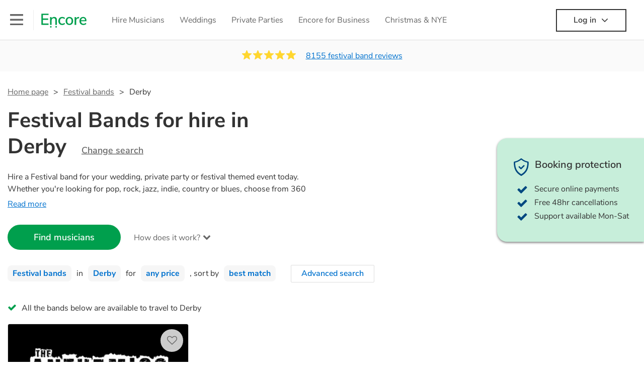

--- FILE ---
content_type: text/html; charset=utf-8
request_url: https://encoremusicians.com/hire/festival-bands/derby?p=1
body_size: 109151
content:
<!DOCTYPE html><html lang="en"><head><title>Best Festival Bands for Hire in Derby</title><meta type="category-page"><meta charset="utf-8"><meta http-equiv="X-UA-Compatible" content="IE=edge,chrome=1"><meta name="viewport" content="width=device-width, initial-scale=1.0, maximum-scale=5.0"><meta property="og:title" content="Best Festival Bands for Hire in Derby"><meta property="og:site_name" content="Encore"><meta property="og:type" content="website"><meta property="og:image" content="https://encoremusicians.com/img/fb-share-client.jpg"><meta property="og:description" content="Hire a Festival band for your wedding, private party or festival themed event today.  Whether you're looking for pop, rock, jazz, indie, country or blues, choose from 360 festival bands and secure an amazing live performance today."><meta name="description" content="Hire a Festival band for your wedding, private party or festival themed event today.  Whether you're looking for pop, rock, jazz, indie, country or blues, choose from 360 festival bands and secure an amazing live performance today."><link rel="apple-touch-icon-precomposed" sizes="57x57" href="https://encoremusicians.com/img/apple-touch-icon-57x57.png"><link rel="apple-touch-icon-precomposed" sizes="114x114" href="https://encoremusicians.com/img/apple-touch-icon-114x114.png"><link rel="apple-touch-icon-precomposed" sizes="72x72" href="https://encoremusicians.com/img/apple-touch-icon-72x72.png"><link rel="apple-touch-icon-precomposed" sizes="144x144" href="https://encoremusicians.com/img/apple-touch-icon-144x144.png"><link rel="apple-touch-icon-precomposed" sizes="60x60" href="https://encoremusicians.com/img/apple-touch-icon-60x60.png"><link rel="apple-touch-icon-precomposed" sizes="120x120" href="https://encoremusicians.com/img/apple-touch-icon-120x120.png"><link rel="apple-touch-icon-precomposed" sizes="76x76" href="https://encoremusicians.com/img/apple-touch-icon-76x76.png"><link rel="apple-touch-icon-precomposed" sizes="152x152" href="https://encoremusicians.com/img/apple-touch-icon-152x152.png"><link rel="icon" type="image/png" href="https://encoremusicians.com/img/favicon-196x196.png" sizes="196x196"><link rel="icon" type="image/png" href="https://encoremusicians.com/img/favicon-128x128.png" sizes="128x128"><link rel="icon" type="image/png" href="https://encoremusicians.com/img/favicon-96x96.png" sizes="96x96"><link rel="icon" type="image/png" href="https://encoremusicians.com/img/favicon-32x32.png" sizes="32x32"><link rel="icon" type="image/png" href="https://encoremusicians.com/img/favicon-16x16.png" sizes="16x16"><meta name="application-name" content="Encore Musicians"><meta name="msapplication-TileColor" content="#009F4D"><meta name="msapplication-TileImage" content="https://encoremusicians.com/img/mstile-144x144.png"><meta name="msapplication-square70x70logo" content="https://encoremusicians.com/img/mstile-70x70.png"><meta name="msapplication-square150x150logo" content="https://encoremusicians.com/img/mstile-150x150.png"><meta name="msapplication-wide310x150logo" content="https://encoremusicians.com/img/mstile-310x150.png"><meta name="msapplication-square310x310logo" content="https://encoremusicians.com/img/mstile-310x310.png"><meta name="p:domain_verify" content="0ed437205947eaaaaa936a079b54d77d"><meta name="theme-color" content="#333333"><link type="application/opensearchdescription+xml" rel="search" title="Encore" href="/osdd.xml"><script type="application/ld+json">[{"@context":"http://schema.org","@type":"BreadcrumbList","itemListElement":[{"@type":"ListItem","position":1,"name":"Home","item":"https://encoremusicians.com/"},{"@type":"ListItem","position":2,"name":"Festival bands","item":"https://encoremusicians.com/hire/festival-bands"},{"@type":"ListItem","position":3,"name":"Derby","item":"https://encoremusicians.com/hire/festival-bands/derby"}]},{"@context":"http://schema.org","@type":"Service","serviceType":"Festival band","name":"Hire Festival band in Derby","areaServed":"Derby","provider":{"@type":"Organization","name":"Encore Musicians"},"hasOfferCatalog":{"@type":"OfferCatalog","itemListElement":[{"@type":"Offer","name":"The Anthemics","priceCurrency":"GBP","itemOffered":{"@type":"Service","url":"https://encoremusicians.com/The-Anthemics","image":"https://storage.googleapis.com/encore_profilepictures/240/5d94b8a0055f0a12e39651cd.jpg?1570035261957","potentialAction":{"@type":"Action","name":"Check availability","location":{"@type":"Place","name":"Leicester"},"target":{"@type":"EntryPoint","httpMethod":"https://encoremusicians.com/The-Anthemics/enquire"}}},"price":1250},{"@type":"Offer","name":"The Junos","priceCurrency":"GBP","itemOffered":{"@type":"Service","url":"https://encoremusicians.com/The-Junos","image":"https://storage.googleapis.com/encore_profilepictures/240/604240dc35768371e3ddb0c5.jpg?1614955891826","potentialAction":{"@type":"Action","name":"Check availability","location":{"@type":"Place","name":"Sutton Coldfield"},"target":{"@type":"EntryPoint","httpMethod":"https://encoremusicians.com/The-Junos/enquire"}}},"price":1450},{"@type":"Offer","name":"TV Party Tonight!","priceCurrency":"GBP","itemOffered":{"@type":"Service","url":"https://encoremusicians.com/TV-Party-Tonight!","image":"https://storage.googleapis.com/encore_profilepictures/240/68a454e0eb2bc0da907cf060.jpg?1755600554581","potentialAction":{"@type":"Action","name":"Check availability","location":{"@type":"Place","name":"Nottingham"},"target":{"@type":"EntryPoint","httpMethod":"https://encoremusicians.com/TV-Party-Tonight!/enquire"}}}},{"@type":"Offer","name":"The Four Kicks","priceCurrency":"GBP","itemOffered":{"@type":"Service","url":"https://encoremusicians.com/The-Four-Kicks","image":"https://storage.googleapis.com/encore_profilepictures/240/63bde8f4d7265811d7bf58df.jpg?1675781761268","potentialAction":{"@type":"Action","name":"Check availability","location":{"@type":"Place","name":"Ashby-de-la-Zouch"},"target":{"@type":"EntryPoint","httpMethod":"https://encoremusicians.com/The-Four-Kicks/enquire"}}},"price":1500},{"@type":"Offer","name":"Dynamix","priceCurrency":"GBP","itemOffered":{"@type":"Service","url":"https://encoremusicians.com/DynamixBand","image":"https://storage.googleapis.com/encore_profilepictures/240/64779829c0b2108a07d85420.jpg?1686136956106","potentialAction":{"@type":"Action","name":"Check availability","location":{"@type":"Place","name":"Sheffield"},"target":{"@type":"EntryPoint","httpMethod":"https://encoremusicians.com/DynamixBand/enquire"}}},"price":1500},{"@type":"Offer","name":"Stone Meadow","priceCurrency":"GBP","itemOffered":{"@type":"Service","url":"https://encoremusicians.com/Stone-Meadow","image":"https://storage.googleapis.com/encore_profilepictures/240/649bdac1e9e08b3bfdaa2dee.jpg?1690655628911","potentialAction":{"@type":"Action","name":"Check availability","location":{"@type":"Place","name":"Hinckley"},"target":{"@type":"EntryPoint","httpMethod":"https://encoremusicians.com/Stone-Meadow/enquire"}}},"price":1000},{"@type":"Offer","name":"Deep Down Brass","priceCurrency":"GBP","itemOffered":{"@type":"Service","url":"https://encoremusicians.com/Deep-Down-Brass","image":"https://storage.googleapis.com/encore_profilepictures/240/5f56752087ff9f11ca870f9c.jpg?1708261364223","potentialAction":{"@type":"Action","name":"Check availability","location":{"@type":"Place","name":"Derby"},"target":{"@type":"EntryPoint","httpMethod":"https://encoremusicians.com/Deep-Down-Brass/enquire"}}},"price":1281.25},{"@type":"Offer","name":"Fat Cat Brass","priceCurrency":"GBP","itemOffered":{"@type":"Service","url":"https://encoremusicians.com/Fat-Cat-Brass","image":"https://storage.googleapis.com/encore_profilepictures/240/5c67346255238f66e1b9a5d0.jpg?1550268536036","potentialAction":{"@type":"Action","name":"Check availability","location":{"@type":"Place","name":"Belper"},"target":{"@type":"EntryPoint","httpMethod":"https://encoremusicians.com/Fat-Cat-Brass/enquire"}}},"price":2175},{"@type":"Offer","name":"Boogie Street","priceCurrency":"GBP","itemOffered":{"@type":"Service","url":"https://encoremusicians.com/Boogie-Street","image":"https://storage.googleapis.com/encore_profilepictures/240/5991b118cc240d500f9989df.jpg?1525086133916","potentialAction":{"@type":"Action","name":"Check availability","location":{"@type":"Place","name":"Loughborough"},"target":{"@type":"EntryPoint","httpMethod":"https://encoremusicians.com/Boogie-Street/enquire"}}},"price":1125},{"@type":"Offer","name":"Kay Acoustic","priceCurrency":"GBP","itemOffered":{"@type":"Service","url":"https://encoremusicians.com/Kay-Acoustic","image":"https://storage.googleapis.com/encore_profilepictures/240/5a0c883b42b8953060b3f3d2.jpg?1741201611939","potentialAction":{"@type":"Action","name":"Check availability","location":{"@type":"Place","name":"Leicester"},"target":{"@type":"EntryPoint","httpMethod":"https://encoremusicians.com/Kay-Acoustic/enquire"}}},"price":812.5},{"@type":"Offer","name":"The Sirens","priceCurrency":"GBP","itemOffered":{"@type":"Service","url":"https://encoremusicians.com/thesirensliveuk","image":"https://storage.googleapis.com/encore_profilepictures/240/62f2d27b52d415456776592e.jpg?1660134769493","potentialAction":{"@type":"Action","name":"Check availability","location":{"@type":"Place","name":"Hinckley"},"target":{"@type":"EntryPoint","httpMethod":"https://encoremusicians.com/thesirensliveuk/enquire"}}},"price":875},{"@type":"Offer","name":"Ibiza Project","priceCurrency":"GBP","itemOffered":{"@type":"Service","url":"https://encoremusicians.com/The-Ibiza-Project","image":"https://storage.googleapis.com/encore_profilepictures/240/61eab26cb0c7c35746f1d3b5.jpg?1706276810589","potentialAction":{"@type":"Action","name":"Check availability","location":{"@type":"Place","name":"Sheffield"},"target":{"@type":"EntryPoint","httpMethod":"https://encoremusicians.com/The-Ibiza-Project/enquire"}}},"price":1625},{"@type":"Offer","name":"Inner City 3","priceCurrency":"GBP","itemOffered":{"@type":"Service","url":"https://encoremusicians.com/Inner-City-3","image":"https://storage.googleapis.com/encore_profilepictures/240/64a49de336b62abbe0201296.jpg?1688511061420","potentialAction":{"@type":"Action","name":"Check availability","location":{"@type":"Place","name":"Lichfield"},"target":{"@type":"EntryPoint","httpMethod":"https://encoremusicians.com/Inner-City-3/enquire"}}},"price":1000},{"@type":"Offer","name":"Lady Rose Acoustic // Party Duo","priceCurrency":"GBP","itemOffered":{"@type":"Service","url":"https://encoremusicians.com/Lady-Rose-Duo","image":"https://storage.googleapis.com/encore_profilepictures/240/639349e7c64075af205e1266.jpg?1746950864588","potentialAction":{"@type":"Action","name":"Check availability","location":{"@type":"Place","name":"Nottingham"},"target":{"@type":"EntryPoint","httpMethod":"https://encoremusicians.com/Lady-Rose-Duo/enquire"}}},"price":425},{"@type":"Offer","name":"The King Brasstards","priceCurrency":"GBP","itemOffered":{"@type":"Service","url":"https://encoremusicians.com/The-King-Brasstards","image":"https://storage.googleapis.com/encore_profilepictures/240/57f168a1a9ef1c75643e86c2.jpg?1580001096806","potentialAction":{"@type":"Action","name":"Check availability","location":{"@type":"Place","name":"Leicester"},"target":{"@type":"EntryPoint","httpMethod":"https://encoremusicians.com/The-King-Brasstards/enquire"}}},"price":1575},{"@type":"Offer","name":"Mia and the Moon","priceCurrency":"GBP","itemOffered":{"@type":"Service","url":"https://encoremusicians.com/Mia-and-the-Moon","image":"https://storage.googleapis.com/encore_profilepictures/240/59c0e31d57bbb29b46badd11.jpg?1558475016477","potentialAction":{"@type":"Action","name":"Check availability","location":{"@type":"Place","name":"Leicester"},"target":{"@type":"EntryPoint","httpMethod":"https://encoremusicians.com/Mia-and-the-Moon/enquire"}}},"price":480},{"@type":"Offer","name":"RT90s Presents... 'Insomnia' & 'Sorted'","priceCurrency":"GBP","itemOffered":{"@type":"Service","url":"https://encoremusicians.com/Rock-The-90s!","image":"https://storage.googleapis.com/encore_profilepictures/240/605485e74d04622dcf7d4e1f.jpg?1616152387241","potentialAction":{"@type":"Action","name":"Check availability","location":{"@type":"Place","name":"Sutton Coldfield"},"target":{"@type":"EntryPoint","httpMethod":"https://encoremusicians.com/Rock-The-90s!/enquire"}}},"price":1450},{"@type":"Offer","name":"Toast","priceCurrency":"GBP","itemOffered":{"@type":"Service","url":"https://encoremusicians.com/Toast","image":"https://storage.googleapis.com/encore_profilepictures/240/654a47c17c88b5226c3769e6.jpg?1699435341222","potentialAction":{"@type":"Action","name":"Check availability","location":{"@type":"Place","name":"Sheffield"},"target":{"@type":"EntryPoint","httpMethod":"https://encoremusicians.com/Toast/enquire"}}},"price":1000}]}},{"@context":"http://schema.org","@type":"LocalBusiness","url":"https://encoremusicians.com/hire/festival-bands/derby","name":"Derby Festival bands","currenciesAccepted":"GBP","paymentAccepted":"All credit/debit cards","openingHours":"Mo-Su","logo":"https://encoremusicians.com/img/logo.png","image":"https://encoremusicians.com/img/logo.png","priceRange":"£320 - £4000+","aggregateRating":{"@type":"AggregateRating","ratingValue":4.95,"bestRating":"5","worstRating":"1","reviewCount":8155},"telephone":"020 3111 1480","address":{"@type":"PostalAddress","streetAddress":"103 Gaunt Street","addressLocality":"London","addressRegion":"London","postalCode":"SE1 6DP","addressCountry":"UK"}},{"@context":"http://schema.org","@type":"FAQPage","mainEntity":[{"@type":"Question","name":"Can any festival band play my favourite song?","acceptedAnswer":{"@type":"Answer","text":"Professional festival bands will often take requests, but you will need to give them plenty of notice. Please also keep in mind that festival bands may ask for an small additional fee to prepare songs that aren't already on their song list. You can view the festival band's song list on their Encore profile."}},{"@type":"Question","name":"How much time do festival bands take to set up?","acceptedAnswer":{"@type":"Answer","text":"Your festival band will usually arrive about an hour or so before their performance begins to set up and get settled before they start playing. To avoid any delays, make sure the performance space is ready for the festival band prior to their arrival."}},{"@type":"Question","name":"My venue has asked for the performer’s PLI & PAT inspection certificates. What are these?","acceptedAnswer":{"@type":"Answer","text":"PLI stands for Public Liability Insurance. This insurance covers damage to another person or their property (it is also known as third party insurance). As many of our festival bands are members of the Musician's Union, they are already covered by PLI up to £10 million. PAT stands for portable appliance testing. Most of our festival bands will already have a PAT inspection certificate for their musical equipment/PA system, which they can provide to your venue if they need it."}}]}]</script><!-- Google Tag Manager --><link rel="preconnect" href="https://www.googletagmanager.com" crossorigin><script async>window.dataLayer = window.dataLayer || [];
function gtag(){dataLayer.push(arguments);}
(function(w,d,s,l,i){w[l]=w[l]||[];w[l].push({'gtm.start':new Date().getTime(),event:'gtm.js'});var f=d.getElementsByTagName(s)[0],j=d.createElement(s),dl=l!='dataLayer'?'&l='+l:'';j.async=true;j.src='https://www.googletagmanager.com/gtm.js?id='+i+dl;f.parentNode.insertBefore(j,f);})(window,document,'script','dataLayer','GTM-TP4RD94');</script><!-- End Google Tag Manager --><script>var US_ENABLED = false; </script><link rel="canonical" href="https://encoremusicians.com/hire/festival-bands/derby"><link rel="next" href="/hire/festival-bands/derby?p=2"><link rel="preconnect" href="https://www.google.com" crossorigin><link rel="preconnect" href="https://www.google-analytics.com" crossorigin><link rel="preconnect" href="https://stats.g.doubleclick.net" crossorigin><link rel="preconnect" href="https://www.google.co.uk" crossorigin><link rel="preconnect" href="https://fonts.gstatic.com" crossorigin><link rel="preload" as="font" type="font/woff2" href="/dist/B-jkhYfk-fontawesome-webfont.woff2" crossorigin><link href="/dist/CyFJpeCa-public.css" rel="stylesheet"><link href="/dist/mMvueLSW-font-awesome.css" rel="stylesheet"><style>.button__label,.public-navbar,.public-sidebar{font-size:16px}.button{border-radius:2px;height:50px;outline:0;padding:0 20px;white-space:nowrap}.button__label{font-weight:600;text-align:center}.public-navbar__wrapper{z-index:3001}.public-sidebar__backdrop{z-index:3002}.public-sidebar__container{z-index:3003}.index-page__head__search__button{z-index:3101}.index-page__head__search .autocomplete{z-index:3102}#navbar-react,.public-navbar__menu{position:relative}.public-navbar{-ms-flex-pack:space-between;border-bottom:1px solid #ddd;border-top:1px solid #0000;color:#666;display:flex;font-weight:600;height:80px;-moz-justify-content:space-between;-ms-justify-content:space-between;justify-content:space-between;padding:10px 20px}.public-navbar__left{-moz-align-items:center;-ms-align-items:center;align-items:center;display:flex;-moz-flex-direction:row;flex-direction:row;-moz-flex-grow:1;-ms-flex-grow:1;flex-grow:1;height:100%;margin-right:20px}.public-navbar__right{-ms-flex-pack:flex-end;-moz-align-items:center;-ms-align-items:center;align-items:center;display:flex;float:right;-moz-justify-content:flex-end;-ms-justify-content:flex-end;justify-content:flex-end}.public-navbar__separator{border-left:1px solid #eee;height:40px;margin:0 15px}.public-navbar__login{padding:0 15px;position:relative}.public-navbar__login__button{align-items:center;border:2px solid #333;color:#333;display:flex;height:45px;justify-content:center;line-height:43px;min-width:140px;padding:0 15px;text-align:center}.public-navbar__login__button__icon{margin-bottom:5px;margin-left:8px;position:relative;top:2px}.public-navbar__wrapper{background:#fff;left:0;position:absolute;right:0;top:0}.public-sidebar__backdrop{background:#000;bottom:0;display:none;left:0;opacity:.5;position:fixed;right:0;top:0}.public-sidebar__container{background:#fff;bottom:0;color:#666;font-weight:600;height:100%;left:-260px;overflow:hidden;padding:20px 0;position:fixed;top:0;width:260px}.public-sidebar__menu{height:100%;position:relative;white-space:nowrap}.public-sidebar__menu__mega-menu{display:none}@media (max-width:1200px){.public-sidebar__menu__mega-menu{display:block}}.public-sidebar__menu__inner{display:none;height:100%;height:calc(100% - 40px);vertical-align:top;white-space:normal;width:100%}.public-sidebar__menu__inner__heading{color:#333;font-size:18px;font-weight:600;margin-bottom:15px;margin-top:20px}.public-sidebar__menu__inner__scrollbox{-webkit-overflow-scrolling:touch;height:100%;height:calc(100% - 43px);overflow-y:scroll;padding:0 20px}.public-sidebar__menu__item{color:#666;display:block;font-weight:400;padding:10px 0;position:relative}.public-sidebar__menu__item__icon{fill:#666;color:#666;display:inline-block;height:18px;margin-right:8px;position:relative;top:4px;width:18px}.public-sidebar__menu__item__chevron-left{color:#666;display:inline-block;margin-right:10px;position:relative;top:5px}.public-sidebar__menu__item__chevron-right{color:#666;position:absolute;right:0;top:10px}.public-sidebar__menu__separator{border-bottom:1px solid #eee;margin:10px 0}#content{padding-top:0!important}@media (max-width:991px){.public-navbar__login{margin-top:10px;padding:0}.public-navbar__login__button{position:inherit;right:auto;top:auto}.public-navbar__login.--navbar{display:none}}.public-navbar__separator.--logo{margin:0 15px 0 20px}.public-mega-menu__nav{-moz-align-items:center;-ms-align-items:center;align-items:center;display:flex;height:60px;margin:0 auto;max-width:850px;overflow:hidden;padding:0 15px 0 30px}.public-mega-menu__nav__item{border-bottom:2px solid #0000;border-top:2px solid #0000;display:block;transition:.1s ease-in .2s}.public-mega-menu__nav__item.--active,.public-mega-menu__nav__item: hover{border-bottom:2px solid #333;color:#333}.public-mega-menu__nav__item__link{border-bottom:1px solid #0000;border-top:1px solid #0000;color:#666;cursor:pointer;display:block;font-weight:500;padding:10px 15px;transition:border,color .1s ease-in .2s;white-space:nowrap}.public-mega-menu__nav__item__link:hover{border-bottom:1px solid #fff;color:#333}.public-mega-menu__nav__item__filler{display:block;height:20px;opacity:0;position:absolute;width:100px}.public-navbar__menu__icon{background-repeat:no-repeat;background-size:cover;cursor:pointer;display:inline-block;height:22px;position:relative;top:2px;transition:ease-in;width:26px}.public-navbar__menu__icon.--default{background-image:url(/img/navbar/menu-black.png)}.public-navbar__menu__icon.--default: active{filter:opacity(.5)}.public-navbar__menu__icon.--transparent{background-image:url(/img/navbar/menu-white.png)}.public-navbar__menu__icon.--transparent: active{filter:opacity(.5)}.public-navbar__menu__quote-count{background:#d0021b;border-radius:50%;color:#fff;display:none;font-size:12px;left:16px;padding:0 5px;position:absolute;top:-10px}@media (max-width:767px){.public-navbar__menu__quote-count{display:block}}.public-navbar__logo{background-image:url([data-uri]);background-position:50%;background-repeat:no-repeat;background-size:100%;cursor:pointer;height:30px;margin-right:5px;position:relative;top:1px;transition:0s ease-in .2s;width:90px}.public-navbar__wrapper.--transparent{background:#0000;color:#fff}.public-navbar__wrapper.--transparent .public-navbar{border-bottom:1px solid #0000}.public-navbar__wrapper.--transparent .public-navbar__logo{background-image:url([data-uri])}.public-navbar__wrapper.--transparent .public-navbar__enquiry.--navbar .public-navbar__enquiry__event-expand,.public-navbar__wrapper.--transparent .public-navbar__enquiry.--navbar .public-navbar__enquiry__event-label,.public-navbar__wrapper.--transparent .public-navbar__messages__icon{color:#fff}.public-navbar__wrapper.--transparent .public-navbar__enquiry.--navbar .public-navbar__enquiry__label,.public-navbar__wrapper.--transparent .public-navbar__login.--navbar .public-navbar__login__button{border:2px solid #fff;color:#fff}.public-navbar__wrapper.--transparent .public-navbar__login.--navbar .public-navbar__login__button: hover{border:2px solid #ddd;color:#ddd}.public-navbar__wrapper.--transparent .public-mega-menu__nav__item{border-bottom:2px solid #0000}.public-navbar__wrapper.--transparent .public-mega-menu__nav__item__link{color:#fff}.public-navbar__wrapper.--transparent .public-navbar__menu__icon{background-image:url(/img/navbar/menu-white.png)}</style><style>.button{height:50px;padding:0 20px;border-radius:2px;outline:0}.button.\--primary{background-color:#009f4d;border:1px solid #009f4d;color:#fff}.button.\--primary:hover{background-color:#00bb5b;border:1px solid #00bb5b}.button.\--primary:active,.button.\--primary:active:focus,.button.\--primary:focus{background-color:#029348;border:1px solid #029348}.button.\--secondary{background-color:#0072ce;border:1px solid #0072ce;color:#fff}.button.\--secondary:hover{background-color:#1383de;border:1px solid #1383de}.button.\--secondary:active,.button.\--secondary:active:focus,.button.\--secondary:focus{background-color:#006cc4;border:1px solid #006cc4}.button.\--tertiary{background-color:#fff;border:1px solid #ddd;color:#0072ce}.button.\--tertiary:hover{color:#1383de;border-color:#0072ce}.button.\--tertiary:active,.button.\--tertiary:active:focus,.button.\--tertiary:focus{color:#006cc4}.button.\--alternative{background-color:#e0e0e0;border:1px solid #e0e0e0}.button.\--alternative:hover{background-color:#d3d3d3;border:1px solid #d3d3d3}.button.\--link{border:none;color:#333;text-decoration:underline;background:#fff}.button.\--disabled{cursor:default;opacity:.5}.button__icon{font-size:18px;top:1px;margin-right:10px}.button__label{text-align:center;font-size:16px;font-weight:600}.button__label.\--primary{color:#fff}.expandable-text__text{margin:0}.expandable-text__button{display:inline-block;margin-top:5px;color:#0072ce}.expandable-text__button:hover{cursor:pointer}.expandable-text__button__icon{position:relative;top:2px;margin-left:5px;font-size:20px;font-weight:700}.star-rating__star:not(:last-child){margin-right:3px}.rating-banner{padding:20px 0 16px;background:#fafafa;min-height:62px}@media (max-width:767px){.rating-banner{padding:20px 0 18px;border-bottom:1px solid #eee}}.rating-banner__container{display:-webkit-box;display:-moz-box;display:-ms-flexbox;display:-webkit-flex;display:flex;-webkit-flex-direction:column;-moz-flex-direction:column;-ms-flex-direction:column;flex-direction:column}@media (max-width:767px){.rating-banner__container{max-width:485px}}.rating-banner__rating{display:-webkit-box;display:-moz-box;display:-ms-flexbox;display:-webkit-flex;display:flex;margin-right:40px}@media (max-width:991px){.rating-banner__rating{-webkit-flex-direction:column;-moz-flex-direction:column;-ms-flex-direction:column;flex-direction:column;margin-right:0;margin-bottom:10px}}@media (max-width:767px){.rating-banner__rating{display:none}}.rating-banner__rating__text{font-size:16px;font-weight:600;line-height:22px;margin-right:10px}@media (max-width:991px){.rating-banner__rating__text{-webkit-box-ordinal-group:1;-moz-box-ordinal-group:1;-ms-flex-order:1;-webkit-order:1;order:1;display:block;margin-right:0;font-size:18px}}@media (max-width:991px){.rating-banner__rating__logo{-webkit-box-ordinal-group:0;-moz-box-ordinal-group:0;-ms-flex-order:0;-webkit-order:0;order:0;margin-bottom:3px}}.rating-banner__rating__logo__stars{position:relative;top:-6px;width:80px;margin-right:10px}.rating-banner__rating__logo__company{display:inline-block;position:relative;top:-1px;height:20px}@media (max-width:991px){.rating-banner__rating__logo__company{left:-6px}}.rating-banner__rating__logo__company a{color:#333}.rating-banner__reviews{display:-webkit-box;display:-moz-box;display:-ms-flexbox;display:-webkit-flex;display:flex;-webkit-justify-content:center;-moz-justify-content:center;-ms-justify-content:center;justify-content:center;-ms-flex-pack:center}@media (max-width:991px){.rating-banner__reviews{-webkit-flex-direction:row;-moz-flex-direction:row;-ms-flex-direction:row;flex-direction:row}}.rating-banner__reviews__link{color:#0072ce;text-decoration:underline}.rating-banner__reviews .star-rating__container{margin-right:20px;position:relative;top:-3px;white-space:nowrap}@media (max-width:991px){.rating-banner__reviews .star-rating__container{margin-right:10px}}.breadcrumb{display:-webkit-box;display:-moz-box;display:-ms-flexbox;display:-webkit-flex;display:flex;-webkit-flex-wrap:wrap;-moz-flex-wrap:wrap;-ms-flex-wrap:wrap;flex-wrap:wrap;margin-bottom:30px}@media (max-width:767px){.breadcrumb{margin-bottom:20px}}.breadcrumb__item{position:relative;font-size:16px;line-height:22px}@media (max-width:767px){.breadcrumb__item{line-height:28px}}.breadcrumb__item__label.\--active{color:#333}.breadcrumb__item__label.\--link{color:#666;cursor:pointer;text-decoration:underline}.breadcrumb__item:not(:last-child){margin-right:10px;padding-right:20px}.breadcrumb__item:not(:last-child):after{content:">";position:absolute;right:0}.autocomplete__container{width:200px}.autocomplete__label{font-size:16px;margin-bottom:10px}.autocomplete__input{height:40px;width:100%;border-radius:4px;border:1px solid #ddd;background-color:#fff;padding:5px 8px;-webkit-appearance:none;outline:0}.autocomplete__close{position:absolute;font-size:20px;color:#aaa;right:19px;top:19px;cursor:pointer}.autocomplete__close:hover{color:#888}.autocomplete__dropdown{position:relative;width:100%;z-index:1000}.autocomplete__dropdown__list{width:100%;max-height:200px;overflow-y:scroll;border:1px solid #ddd;background-color:#fff;list-style:none;padding:0;border-radius:4px;margin-top:0;margin-bottom:0}.autocomplete__dropdown__list.\--message{border-bottom-left-radius:0;border-bottom-right-radius:0}.autocomplete__dropdown__list__container{position:absolute;z-index:99;width:100%}.autocomplete__dropdown__list__item{height:40px;padding:10px;overflow:hidden}.autocomplete__dropdown__list__item:hover{cursor:pointer}.autocomplete__dropdown__list__item.\--active{background-color:#eee}.autocomplete__dropdown__list__item.\--no-result:hover{background-color:#fff;cursor:auto}.autocomplete__dropdown__list__message{font-size:14px;border:1px solid #ddd;background-color:#fff;padding:10px;border-bottom-left-radius:4px;border-bottom-right-radius:4px}.autocomplete__dropdown__list__message__link{font-size:14px;text-decoration:underline;cursor:pointer}.pac-item{padding:5px 10px}.pac-icon{display:none}.pac-logo:after{background-size:80px 10px}#rheostat-slider .rheostat{overflow:visible}#rheostat-slider .rheostat-slider{margin:15px 15px 10px;max-width:350px}#rheostat-slider .rheostat-background{background-color:#fbfbfb;border:1px solid #ddd;position:relative;height:10px!important;top:-3px;border-radius:4px}#rheostat-slider .rheostat-progress{z-index:3;background-color:#0072ce!important;position:absolute!important;border-radius:4px;height:10px;top:-3px}#rheostat-slider .rheostat-handle{position:absolute;cursor:pointer;width:30px!important;height:30px!important;border:1px solid #ddd!important;background-color:#fbfbfb!important;border-radius:30px!important;outline:0!important;z-index:4!important;box-shadow:0 2px 2px rgba(72,72,72,.3)!important;margin-left:-16px!important;top:-14px!important}#rheostat-slider .rheostat-handle:after,#rheostat-slider .rheostat-handle:before{content:"";display:block;position:absolute;background-color:#fbfbfb}.input__label{font-size:16px;margin-bottom:10px}.input__field{height:35px;width:200px;border-radius:4px;border:1px solid #e5e5e5;background-color:#fff;padding:5px 8px;-webkit-appearance:none;outline:0;display:inline-block}.input__error{display:inline-block;margin-left:20px}@media (max-width:767px){.input__error{display:block;margin-left:0;margin-top:10px}}.input__error__icon{color:red;font-size:18px}.input__error__text{color:red;margin-left:10px;font-size:14px}.input__criteria__container{margin-top:5px}.input__criteria__item{display:inline-block}.input__criteria__item:not(:last-child){margin-right:10px}.input__criteria__icon{margin-right:5px;color:#0072ce;font-size:14px}.input__criteria__text{font-size:12px;color:#333}.text-selector__text{height:60px;width:164px;border:1px solid #ddd;border-radius:4px;background-color:#fff;color:#666;font-size:16px;font-weight:500;padding:5px 10px;cursor:pointer;display:table-cell;vertical-align:middle;text-align:center}.text-selector__text:hover{box-shadow:0 1px 2px rgba(0,0,0,.2);color:#0072ce}.text-selector__text.\--selected{border:1px solid #0072ce;color:#0072ce}.editable-text-selector__text{height:58px;width:164px;border:1px solid #ddd;border-radius:4px;background-color:#fff;color:#0072ce;font-size:16px;font-weight:500;padding:5px 20px;cursor:pointer;display:table-cell;vertical-align:middle;text-align:center}.editable-text-selector__text:hover{box-shadow:0 1px 2px rgba(0,0,0,.2)}.editable-text-selector__text.\--selected{cursor:auto;border:1px solid #0072ce}.editable-text-selector__input{height:40px;padding:5px 0;border:0;border-bottom:1px solid #ddd;-webkit-appearance:none;outline:0;color:#333;width:100%}.editable-text-selector__input::-moz-placeholder{font-size:16px;font-style:italic}.editable-text-selector__input::-ms-input-placeholder{font-size:16px;font-style:italic}.editable-text-selector__input::-webkit-input-placeholder{font-size:16px;font-style:italic}.radio-selector-group__container>.text-selector__container{display:inline-block;margin-right:10px}.radio-selector-group__container>.text-selector__container:last-child{margin-right:0}@media (max-width:450px){.radio-selector-group__container>.text-selector__container{display:table;margin-bottom:10px;width:100%}.radio-selector-group__container>.text-selector__container:last-child{margin-bottom:0}}.radio-selector-group__label{font-size:16px;line-height:22px;margin-bottom:10px}.video-player__wrapper{position:relative;width:100%}.video-player__wrapper:hover{cursor:pointer}.video-player__wrapper:hover .video-player__overlay{display:block}.video-player__overlay{display:none;position:absolute;top:0;left:0;bottom:0;right:0;background:#000;opacity:.5}.video-player__controls{position:absolute;top:40%;display:table;height:50px;color:#fff;width:100%;z-index:1}.video-player__controls__left{width:100px;display:table-cell;text-align:center;vertical-align:middle}.video-player__controls__middle{width:calc(100% - 200px);display:table-cell;text-align:center;vertical-align:middle}.video-player__controls__right{width:100px;display:table-cell;text-align:center;vertical-align:middle}.video-player__controls__btn-watch{width:120px;height:40px;color:#333;background:#fff;border-radius:20px;cursor:pointer;line-height:40px;margin:0 auto}.video-player__controls__btn-watch__icon{margin-right:10px}.video-player__controls__btn-next,.video-player__controls__btn-prev{cursor:pointer;font-size:45px}.vimeo-player,.youtube-player{background:#000}.vimeo-player__thumbnail,.youtube-player__thumbnail{background-color:#000;background-position:50%;background-repeat:no-repeat;height:350px;background-size:cover}@media (max-width:450px){.vimeo-player__thumbnail,.youtube-player__thumbnail{height:60vw}}.profile-tile{position:relative;background:#fff;color:#333;margin-bottom:20px;height:550px;max-width:360px;border-radius:4px;overflow:hidden;border:1px solid #ddd}@media (max-width:767px){.profile-tile{height:auto;min-height:550px}}.profile-tile:hover{box-shadow:0 1px 2px rgba(0,0,0,.2)}.profile-tile:hover .profile-tile__info__section{background:#fdfdfd}.profile-tile:hover .profile-tile__info__reviews__link:not(.\--no-reviews){text-decoration:underline}.profile-tile:hover .profile-tile__info__reviews__link:not(.\--no-reviews):hover{text-decoration:none}.profile-tile__video{width:100%;height:360px;overflow:hidden;background:#000}.profile-tile__video__close{position:absolute;left:12px;top:20px;cursor:pointer;color:#ddd;font-size:20px}.profile-tile__video .video-player__wrapper{top:60px;height:200px;overflow:hidden}@media (max-width: 767px) {#category-page .category-page__video-header__video-overlay.violinist {object-position:75%}#category-page .category-page__video-header__video-overlay.entertainer,#category-page .category-page__video-header__video-overlay.wedding-entertainer {object-position: 65%}}.profile-tile__image{display:block;background-size:cover;background-repeat:no-repeat;background-position:50%;width:100%;object-fit:cover;aspect-ratio:1}.profile-tile__image:hover{cursor:pointer}.profile-tile__image__section{position:relative}.profile-tile__image__overlay{position:absolute;top:0;left:0;right:0;height:360px;z-index:1;cursor:pointer}@media (max-width:991px){.profile-tile__image__overlay{display:none}.profile-tile__image__overlay.--category-overlay{display:block}}.profile-tile__image__overlay.overlay {width: 100%;height: 100%;top: 0;display: none}.profile-tile__image__overlay:hover.overlay {display: flex;align-items: center;justify-content: center;top: 0;background-color: rgba(0, 0, 0, 0.5);transition: background-color 0.2s linear;}@media (max-width:991px){.profile-tile__image__overlay:hover.overlay{display:none}}.profile-tile__image__overlay__text{position:absolute;top:160px;left:0;right:0;text-align:center;color:#fff;z-index:2;display:none;font-size:18px}.profile-tile__image__overlay__curtain{width:100%;height:100%;background-color:transparent;transition:background-color .2s linear}.profile-tile__image__overlay:hover .profile-tile__image__overlay__curtain{background-color:rgba(0,0,0,.5)}.profile-tile__image__overlay:hover .profile-tile__image__overlay__text{display:block}.profile-tile__label{position:absolute;top:10px;left:15px;background-color:#009f4d;color:#fff;padding:10px 15px;border-radius:2px;font-weight:600}.profile-tile__label .fa{margin-right:6px}.profile-tile__overlay{position:absolute;bottom:0;right:0;left:0;z-index:3}.profile-tile__buttons__section{display:-webkit-box;display:-moz-box;display:-ms-flexbox;display:-webkit-flex;display:flex;-webkit-justify-content:space-between;-moz-justify-content:space-between;-ms-justify-content:space-between;justify-content:space-between;-ms-flex-pack:space-between;-webkit-align-items:center;-moz-align-items:center;-ms-align-items:center;align-items:center;padding:18px 15px}.profile-tile__buttons__watch-btn{-webkit-flex-basis:50%;-moz-flex-basis:50%;-ms-flex-basis:50%;flex-basis:50%;margin-right:5px}.profile-tile__buttons__watch-btn .button{width:100%;height:45px;border-radius:22px;padding:0 10px;transition:border-radius .2s ease-out}.profile-tile__buttons__watch-btn.\--media-playing .button{border-radius:4px}.profile-tile__buttons__watch-btn__icon{font-size:16px;top:-2px;margin-right:10px}.profile-tile__buttons__quote-btn{-webkit-flex-basis:50%;-moz-flex-basis:50%;-ms-flex-basis:50%;flex-basis:50%;margin-left:5px;height:45px;line-height:45px;background:#fff;padding:0 5px;border-radius:22px;text-align:center;border:1px solid #ddd;transition:border-radius .2s ease-out}.profile-tile__buttons__quote-btn.\--media-playing{border-radius:4px}.profile-tile__buttons__quote-btn.\--disabled{cursor:default}.profile-tile__buttons__quote-btn.\--confirmed{background:#fafafa;white-space:nowrap}.profile-tile__buttons__quote-btn__icon{font-size:18px;margin-right:5px}.profile-tile__buttons__quote-btn__icon.\--confirmed{color:#009f4d;cursor:default!important}.profile-tile__buttons__quote-btn__text{color:#0072ce;font-size:16px;line-height:16px;font-weight:600;white-space:nowrap}.profile-tile__buttons__quote-btn__text.\--confirmed{color:#666}.profile-tile__buttons__quote-btn:hover__text{color:#1383de}.profile-tile__info__section{background:#fff;padding:15px;overflow:hidden;min-height:120px;border-top:1px solid #eee}.profile-tile__info__top{display:-webkit-box;display:-moz-box;display:-ms-flexbox;display:-webkit-flex;display:flex;-webkit-justify-content:space-between;-moz-justify-content:space-between;-ms-justify-content:space-between;justify-content:space-between;-ms-flex-pack:space-between;margin-bottom:2px}.profile-tile__info__top.\--noprice{margin-bottom:8px}.profile-tile__info__middle{overflow:hidden;max-height:58px;margin-bottom:5px}.profile-tile__info__bottom{display:-webkit-box;display:-moz-box;display:-ms-flexbox;display:-webkit-flex;display:flex}.profile-tile__info__shortbio{min-height:76px;margin-top:10px;color:#777}@media (max-width:767px){.profile-tile__info__shortbio{min-height:auto}}.profile-tile__info__shortbio .expandable-text__button{color:#666;font-size:14px;margin-top:2px;text-decoration:underline}.profile-tile__info__shortbio .expandable-text__button:hover{text-decoration:none}.profile-tile__info__reviews__stars{margin-right:5px}.profile-tile__info__reviews__star{color:#fde16d;font-size:16px;letter-spacing:2px}.profile-tile__info__reviews__link{font-size:14px;white-space:nowrap}.profile-tile__info__reviews__link:not(.\--no-reviews){color:#666;cursor:pointer}@media (max-width:991px){.profile-tile__info__reviews__link:not(.\--no-reviews){text-decoration:underline}}.profile-tile__info__reviews__link.\--no-reviews{color:#666}.profile-tile__info__price{color:#009f4d;font-weight:700;position:relative;top:-4px;-webkit-touch-callout:none;-webkit-user-select:none;-khtml-user-select:none;-moz-user-select:none;-ms-user-select:none;user-select:none}.profile-tile__info__price__label{font-size:16px;margin-right:5px}.profile-tile__info__price__value{font-size:20px}.profile-tile__info__name{font-size:20px;cursor:pointer}.profile-tile__info__name__text{display:inline-block;color:#333;font-size:20px;font-weight:500;line-height:26px;margin:0 10px 0 0}.profile-tile__info__name__link{display:inline-block;white-space:nowrap;font-size:16px;color:#0072ce}.profile-tile__info__name__link:hover{color:#1383de}.profile-tile__info__tag{font-size:16px;color:#555;margin-right:10px;overflow:hidden;text-overflow:ellipsis;white-space:nowrap;display:inline-block;max-width:50%}.profile-tile__info__location{display:table;font-size:16px;white-space:nowrap}.profile-tile__info__location__icon{padding:0 6px 0 2px;display:table-cell;font-size:18px;position:relative;left:1px;top:1px}.profile-tile__info__location__text{display:inline-block;vertical-align:bottom;max-width:150px;overflow:hidden;text-overflow:ellipsis;white-space:nowrap;color:#555}.profile-tile__info__location__text.\--distance{max-width:130px}.profile-tile__info__location__distance{display:inline-block;color:#666;font-size:14px;margin-left:5px}.profile-tile__availability{display:-webkit-box;display:-moz-box;display:-ms-flexbox;display:-webkit-flex;display:flex}.profile-tile__availability__container{position:absolute;top:5px;left:5px;border-radius:8px;border:1px solid #ddd;background:#fff;z-index:5;overflow:hidden;padding:5px 10px;transition:all .3s linear}.profile-tile__availability__icon{top:1px;color:#009f4d;font-size:20px;margin-right:7px}.profile-tile__availability__label.\--media-playing b{display:none}@media (max-width:991px){.profile-tile__availability__label b{display:none}}.profile-tile__shortlist__container{position:absolute;top:10px;right:10px;border-radius:22px;height:45px;width:45px;cursor:pointer;background:hsla(0,0%,100%,.8);z-index:5;overflow:hidden;padding:0 12px 0 13px;transition:all .3s linear}.profile-tile__shortlist__container:hover:not(.\--shortlisted){background:#fff}.profile-tile__shortlist__container:hover:not(.\--shortlisted) .profile-tile__shortlist__icon{color:#d0021b}.profile-tile__shortlist__container.\--shortlisted{background:#fff}.profile-tile__shortlist__container.\--media-playing{width:125px;border-radius:2px;padding:0 20px}.profile-tile__shortlist__container.\--media-playing.\--shortlisted{background:#fff;width:145px}.profile-tile__shortlist__container.\--media-playing.\--shortlisted .profile-tile__shortlist__label{text-decoration:none;color:#333}.profile-tile__shortlist__button{display:-webkit-box;display:-moz-box;display:-ms-flexbox;display:-webkit-flex;display:flex;-webkit-align-items:center;-moz-align-items:center;-ms-align-items:center;align-items:center;overflow:hidden;height:100%}.profile-tile__shortlist__label{color:#666;text-decoration:underline}.profile-tile__shortlist__label.\--shortlisted{color:#333}.profile-tile__shortlist__icon{color:#666;font-size:20px;margin-right:5px;top:1px}.profile-tile__shortlist__icon.\--shortlisted{color:#d0021b;margin-left:0}.profile-tile__shortlist__icon:not(.\--shortlisted):hover{color:#d0021b}#SlidingPanel .sliding-panel__backdrop{position:fixed;top:0;left:0;right:0;bottom:0;z-index:4000;-webkit-overflow-scrolling:touch;background:rgba(0,0,0,.5)}#SlidingPanel .sliding-panel__content{position:fixed;top:100%;left:0;right:0;bottom:0;background:#fff;z-index:4001;overflow:scroll;-webkit-overflow-scrolling:touch;padding:40px}@media (max-width:991px){#SlidingPanel .sliding-panel__content{padding:20px}}#SlidingPanel .sliding-panel__content.\--show{transition:all .4s ease-out;top:40%}@media (max-width:991px){#SlidingPanel .sliding-panel__content.\--show{top:0}}#SlidingPanel .sliding-panel__content.\--hide{transition:all .2s ease-out;top:100%}#SlidingPanel .sliding-panel__close-btn{position:absolute;top:20px;right:40px;cursor:pointer;font-size:22px;width:24px;text-align:center}@media (max-width:767px){#SlidingPanel .sliding-panel__close-btn{right:20px}}.numbered-list__item{position:relative;margin-bottom:20px}.numbered-list__item:not(:last-child):after{content:"";border-left:2px solid #ddd;position:absolute;left:14px;top:30px;height:15px}.numbered-list__item__number{display:inline-block;vertical-align:top;width:30px;height:30px;text-align:center;border-radius:50%;margin-right:10px;padding:5px;position:relative;top:-3px;font-weight:700}.numbered-list__item__number.\--green{background:#009f4d;color:#fff}.numbered-list__item__number.\--gray{background:#f6f6f6;color:#0072ce}.numbered-list__item__text{display:inline-block;vertical-align:middle;font-size:18px;width:calc(100% - 50px)}.stop-scroll-fix{position:fixed;left:0;right:0;height:99999px;overflow-y:scroll}.alert-message__box{display:table;margin:15px 0;width:100%;max-width:850px;border-radius:3px;padding:10px 15px;max-width:600px}.alert-message__box.\--info{border:1px solid #222e4e;background-color:#e9f0ff}.alert-message__box.\--success{border:1px solid #468847;background-color:#dff0d8}.alert-message__box.\--warning{border:1px solid #f5a623;background-color:rgba(245,166,35,.1)}.alert-message__box.\--error{border:1px solid red;background-color:#ffe5df}.alert-message__box.\--warn{border:1px solid #f5a623;background-color:rgba(245,166,35,.1)}.alert-message__left-panel{display:table-cell;width:30px;vertical-align:top}.alert-message__right-panel{display:table-cell;font-size:16px}.alert-message__body__title{font-weight:700;margin:0;line-height:22px;margin-bottom:5px;margin-top:2px}.alert-message__body__description{font-weight:400;margin:0;line-height:22px;margin-bottom:2px}.alert-message__body__link{color:#0072ce;cursor:pointer}.alert-message__icon{font-size:22px;vertical-align:top}.alert-message__icon.\--info{color:#222e4e}.alert-message__icon.\--success{color:#468847}.alert-message__icon.\--warning{color:#f5a623}.alert-message__icon.\--error{color:red;top:-1px}.alert-message__icon.\--warn{color:#f5a623;top:-1px}.shortened-text__text{margin:0}.shortened-text__text:not(.\--expand).\--horizontal{text-overflow:ellipsis;white-space:nowrap}.shortened-text__button{padding-top:10px;color:#0072ce}.shortened-text__button.\--horizontal{padding-top:0;padding-left:10px}@media (max-width:767px){.shortened-text__button.\--horizontal{padding-top:10px;padding-left:0;width:100%}}.shortened-text__button.\--horizontal.\--expand{width:100%;padding-top:10px;padding-left:0}.shortened-text__button__text:hover{cursor:pointer}.bar-chart{position:relative}.bar-chart,.bar-chart__area{display:-webkit-box;display:-moz-box;display:-ms-flexbox;display:-webkit-flex;display:flex;-webkit-flex-grow:1;-moz-flex-grow:1;-ms-flex-grow:1;flex-grow:1}.bar-chart__area{-webkit-justify-content:space-between;-moz-justify-content:space-between;-ms-justify-content:space-between;justify-content:space-between;-ms-flex-pack:space-between;-webkit-align-items:flex-end;-moz-align-items:flex-end;-ms-align-items:flex-end;align-items:flex-end;z-index:1}.bar-chart__item{display:-webkit-box;display:-moz-box;display:-ms-flexbox;display:-webkit-flex;display:flex;-webkit-flex-direction:column;-moz-flex-direction:column;-ms-flex-direction:column;flex-direction:column;-webkit-align-items:center;-moz-align-items:center;-ms-align-items:center;align-items:center;-webkit-justify-content:flex-end;-moz-justify-content:flex-end;-ms-justify-content:flex-end;justify-content:flex-end;-ms-flex-pack:flex-end}.bar-chart__item:not(:last-child){margin-right:5px}.bar-chart__item__label{height:25px;font-size:12px;font-weight:600;line-height:25px;text-align:center}.bar-chart__item__bar{width:24px;border:1px solid #009f4d;border-radius:2px 2px 0 0;background-color:#7fcfa6}@media (max-width:450px){.bar-chart__item__bar{width:15px}}@media (max-width:767px){.bar-chart__item:not(:first-child):not(:last-child):not(:nth-child(6)) .bar-chart__item__bar{margin-bottom:25px}.bar-chart__item:not(:first-child):not(:last-child):not(:nth-child(6)) .bar-chart__item__label{display:none}}.bar-chart__background{position:absolute;top:0;right:0;left:0}.bar-chart__background__line{border-top:1px dashed #eee}.price-calculator-section__title{font-size:22px;font-weight:600;line-height:30px;margin-bottom:10px}.price-calculator-section__description{font-size:16px;line-height:22px;margin-bottom:20px}.price-calculator-section__default-stages{display:-webkit-box;display:-moz-box;display:-ms-flexbox;display:-webkit-flex;display:flex;margin-bottom:20px}@media (max-width:767px){.price-calculator-section__default-stages{-webkit-flex-direction:column;-moz-flex-direction:column;-ms-flex-direction:column;flex-direction:column}}.price-calculator-section__hidden-stages{padding-bottom:40px}.price-calculator-section__stage.\--hours{margin-right:50px}@media (max-width:767px){.price-calculator-section__stage.\--hours{margin-right:0;margin-bottom:20px}}@media (max-width:767px){.price-calculator-section__stage.\--hours .text-selector__container{display:inline-block;width:30%;vertical-align:top;margin-right:7px}}.price-calculator-section__stage.\--hours .text-selector__text{width:132px}@media (max-width:767px){.price-calculator-section__stage.\--group-size{margin-right:0}}@media (max-width:767px){.price-calculator-section__stage.\--group-size .text-selector__container{display:inline-block;width:30%;vertical-align:top;margin-right:7px}}.price-calculator-section__stage.\--group-size .text-selector__text{width:82px}.price-calculator-section__stage.\--quote{border-radius:8px;border:1px solid #eee;background:#f6f6f6;margin-bottom:30px;padding:20px;position:relative}.price-calculator-section__stage.\--inactive{opacity:.5}.price-calculator-section__stage__question{margin-bottom:20px}.price-calculator-section__stage__question.\--quote{margin-bottom:0;position:absolute;top:-9px;left:0}.price-calculator-section__stage__question__number{display:inline-block;vertical-align:top;width:25px;height:25px;text-align:center;background:#009f4d;color:#fff;border-radius:50%;margin-right:10px;padding:2px;position:relative;top:-3px}.price-calculator-section__stage__question__text{font-size:16px;font-weight:600;line-height:22px}.price-calculator-section__stage__quote__label{text-align:center;margin-bottom:5px}.price-calculator-section__stage__quote__value{font-size:20px;font-weight:600;line-height:24px;text-align:center}.price-calculator-section__stage__enquiry__row{display:-webkit-box;display:-moz-box;display:-ms-flexbox;display:-webkit-flex;display:flex}@media (max-width:991px){.price-calculator-section__stage__enquiry__row{-webkit-flex-direction:column;-moz-flex-direction:column;-ms-flex-direction:column;flex-direction:column}}.price-calculator-section__stage__enquiry__left{display:-webkit-box;display:-moz-box;display:-ms-flexbox;display:-webkit-flex;display:flex;-webkit-flex-basis:50%;-moz-flex-basis:50%;-ms-flex-basis:50%;flex-basis:50%}.price-calculator-section__stage__enquiry__expert{padding-right:20px}.price-calculator-section__stage__enquiry__expert__image{border-radius:50%;width:100px;height:100px}@media (max-width:991px){.price-calculator-section__stage__enquiry__expert__image{width:100px;height:100px}}@media (max-width:767px){.price-calculator-section__stage__enquiry__expert__image{width:60px;height:60px}}.price-calculator-section__stage__enquiry__expert__header{font-size:16px;font-weight:600;line-height:22px}.price-calculator-section__stage__enquiry__expert__text{margin-bottom:20px;font-size:16px;line-height:22px;max-width:270px}@media (max-width:767px){.price-calculator-section__stage__enquiry__expert__text{margin-bottom:10px}}@media (max-width:767px){.price-calculator-section__stage__enquiry__buttons.\--desktop{display:none}}.price-calculator-section__stage__enquiry__buttons.\--mobile{display:none}@media (max-width:767px){.price-calculator-section__stage__enquiry__buttons.\--mobile{display:block;margin-top:20px}}.price-calculator-section__stage__enquiry__buttons .button.\--primary{font-size:18px;height:50px;width:170px}@media (max-width:991px){.price-calculator-section__stage__enquiry__buttons .button.\--primary{width:100%}}.price-calculator-section__stage__enquiry__buttons .button.\--link{color:#666;background:0 0;height:40px;width:120px}@media (max-width:991px){.price-calculator-section__stage__enquiry__buttons .button.\--link{width:100%;margin-top:5px}}@media (max-width:767px){.price-calculator-section__stage__enquiry__buttons .button.\--link,.price-calculator-section__stage__enquiry__list{display:none}}.price-calculator-section__stage__enquiry__list__item{position:relative}.price-calculator-section__stage__enquiry__list__item:not(:last-child){margin-bottom:20px}.price-calculator-section__stage__enquiry__list__item:not(:last-child):after{content:"";border-left:2px solid #ddd;position:absolute;left:14px;top:30px;height:15px}.price-calculator-section__stage__enquiry__list__item__number{display:inline-block;vertical-align:top;width:30px;height:30px;text-align:center;background:#009f4d;color:#fff;border-radius:50%;margin-right:10px;padding:5px;position:relative;top:-3px}.price-calculator-section__stage__enquiry__list__item__text{display:inline-block;vertical-align:middle;font-size:16px;width:calc(100% - 50px)}.price-calculator-section__notification{max-width:420px;margin-top:-10px;margin-bottom:30px}.loading-container{padding-top:20px;text-align:center;display:table;width:100%;margin:0 auto}.loading-container .loading-content{display:table-cell;height:100%;vertical-align:middle;overflow:hidden}.loading-container .loading-content img{width:80px;height:80px;margin-bottom:20px}.loading-container .loading-content .loading-text{padding:0 15px;max-width:350px;margin:0 auto;min-width:250px;color:#333;font-family:Nunito Sans,sans-serif;font-size:24px;font-weight:500;line-height:29px;text-align:center;margin-top:20px}@media (max-width:767px){.loading-container .loading-content .loading-text{font-size:22px}}.loading-container .loading-content .loading-dots{margin-top:25px}@media (max-width:767px){.loading-container .loading-content .loading-dots{margin-top:20px}}.loading-container .loading-content .loading-dots .dot{margin-left:6px;margin-right:6px;display:inline-block;background-color:#009f4d;width:18px;height:18px;border-radius:50%}@media (max-width:767px){.loading-container .loading-content .loading-dots .dot{width:16px;height:16px}}.loading-container .loading-content .loading-dots span{animation-name:blink;animation-duration:1.4s;animation-iteration-count:infinite;animation-fill-mode:both}.loading-container .loading-content .loading-dots span:nth-child(2){animation-delay:.2s}.loading-container .loading-content .loading-dots span:nth-child(3){animation-delay:.4s}@keyframes blink{0%{opacity:.2}20%{opacity:1}to{opacity:.2}}.faqs{margin-top:50px}.faqs__title{font-size:28px;font-weight:600;margin:0}.faqs__description{font-size:16px;line-height:22px;margin:20px 0 0}.faqs__list{display:-webkit-box;display:-moz-box;display:-ms-flexbox;display:-webkit-flex;display:flex;-webkit-flex-wrap:wrap;-moz-flex-wrap:wrap;-ms-flex-wrap:wrap;flex-wrap:wrap;margin:30px 0 0}@media (max-width:767px){.faqs__list{-webkit-flex-direction:column;-moz-flex-direction:column;-ms-flex-direction:column;flex-direction:column}}.faqs__item{width:50%}.faqs__item:nth-child(odd){padding-right:30px}@media (max-width:767px){.faqs__item:nth-child(odd){padding-right:0}}.faqs__item:nth-child(2n){padding-left:20px}@media (max-width:767px){.faqs__item:nth-child(2n){padding-left:0}}@media (max-width:767px){.faqs__item{padding:0;width:100%}}.faqs__item:not(:last-child){margin-bottom:50px}@media (max-width:767px){.faqs__item:not(:last-child){margin-bottom:30px}}.faqs__icon{display:table-cell;color:#009f4d;font-size:22px;padding-right:10px}.faqs__question{display:table-cell;padding:0 0 20px;font-size:18px;font-weight:600;line-height:24px}.faqs .shortened-text__text{border:1px solid #eee;border-bottom:0;border-top-left-radius:8px;border-top-right-radius:8px;background-color:#f6f6f6;padding:20px 20px 0;font-size:16px;line-height:22px;white-space:pre-line;word-break:break-word}.faqs .shortened-text__button{width:100%;border:1px solid #eee;border-top:0;border-bottom-left-radius:8px;border-bottom-right-radius:8px;background-color:#f6f6f6;padding:10px 20px 20px}.article-tile{display:block;border-radius:4px;border:1px solid #ddd;background:#fff;overflow:hidden}.article-tile__header{height:150px}.article-tile__body{padding:20px;min-height:120px}@media (max-width:991px){.article-tile__body{min-height:140px}}@media (max-width:767px){.article-tile__body{min-height:auto}}.article-tile__footer{border-top:1px solid #ddd}.article-tile__image{background-repeat:no-repeat;background-size:cover;width:100%;height:150px}.article-tile__title{color:#333;font-size:18px;line-height:24px}.article-tile__description{color:#333;font-size:16px;line-height:22px}.article-tile__link{display:block;color:#0072ce;padding:20px;text-align:center}.articles-section{padding-bottom:50px}@media (max-width:991px){.articles-section__col:not(:last-child){margin-bottom:20px}}.articles-section__footer{text-align:center;margin-top:10px}.articles-section__link{display:inline-block;color:#0072ce;padding:20px}.trustedby-section{padding-bottom:50px;padding-top:40px;margin-bottom:40px;background:#fafafa}.category-articles-section{padding-bottom:20px}.category-articles-section__title{text-align:center;font-size:28px;font-weight:600;margin-bottom:10px}.category-articles-section__subtitle{font-size:16px;font-weight:500;text-align:center;padding-bottom:20px}@media (max-width:991px){.category-articles-section__subtitle{padding-bottom:10px}}@media (max-width:991px){.articles-section__col:not(:last-child){margin-bottom:0px}}.category-articles-section__footer{text-align:center;margin-top:10px}.category-articles-section__link{display:inline-block;color:#0072ce;cursor:pointer;padding:20px}.category-articles-section.article-tile{display:block;background:#ffffff;overflow:hidden;margin-top:20px;min-height:280px;height:auto;border:0;border-radius:5px}@media (max-width:767px){.category-articles-section.article-tile{min-height:auto}}.category-articles-section.article-tile__header{height:200px;border-radius:5px}.category-articles-section.article-tile__body{padding:15px;height:auto;text-align:center;min-height:auto}@media (min-width:767px){.category-articles-section.article-tile__body{min-height:130px;}}@media (min-width:1200px){.category-articles-section.article-tile__body{min-height:auto;}}.category-articles-section.article-tile__image{background-repeat:no-repeat;background-size:cover;width:100%;height:200px;object-fit:cover;border-radius:5px}.category-articles-section.article-tile__title{color:#333333;font-size:18px;line-height:24px}.category-articles-section.article-tile__description{color:#333333;font-size:16px;line-height:24px}.category-articles-section.article-tile__link{display:block;text-align:center;color:#0072CE;padding:20px;text-align:center}.trustedby-section__title{font-size:20px;font-weight:600;line-height:24px;margin-bottom:30px;text-align:center}.trustedby-section__list{display:-webkit-box;display:-moz-box;display:-ms-flexbox;display:-webkit-flex;display:flex;-webkit-justify-content:space-between;-moz-justify-content:space-between;-ms-justify-content:space-between;justify-content:space-between;-ms-flex-pack:space-between}@media (max-width:991px){.trustedby-section__list{-webkit-flex-direction:column;-moz-flex-direction:column;-ms-flex-direction:column;flex-direction:column;-webkit-align-items:center;-moz-align-items:center;-ms-align-items:center;align-items:center}}.trustedby-section__item{display:-webkit-box;display:-moz-box;display:-ms-flexbox;display:-webkit-flex;display:flex;-webkit-flex-direction:column;-moz-flex-direction:column;-ms-flex-direction:column;flex-direction:column;max-width:300px;padding:30px;background:#fff;border-radius:8px;text-align:center}.trustedby-section__item:not(:last-child){margin-right:40px}@media (max-width:991px){.trustedby-section__item:not(:last-child){margin-right:0;margin-bottom:30px}}.trustedby-section__item__header{margin-bottom:30px}.trustedby-section__item__body{margin-bottom:20px}.trustedby-section__item__footer{color:#666;font-size:15px}.trustedby-section__item__logo{max-width:155px;max-height:63px}.trustedby-section__item__review{font-size:16px;font-style:italic}.trustedby-section__item:first-child{padding-top:40px}.trustedby-section__item:nth-child(2){padding-top:64px}.trustedby-section__item:nth-child(2) img{top:-15px;position:relative}.make-enquiry-section{padding:50px 0 70px}.make-enquiry-section__title{font-size:24px;font-weight:600;line-height:32px;text-align:center;margin-bottom:10px}.make-enquiry-section__subtitle{font-size:28px;font-weight:600;line-height:38px;text-align:center;margin-bottom:10px}.make-enquiry-section__details__left{text-align:center}.make-enquiry-section__details__description{font-size:20px;font-weight:600;line-height:24px;margin-bottom:20px}@media (max-width:767px){.make-enquiry-section__details__description{text-align:center}}.make-enquiry-section__details__list{margin:30px 0 35px}.make-enquiry-section__details__list__item{position:relative;margin-bottom:20px}.make-enquiry-section__details__list__item:not(:last-child):after{content:"";border-left:2px solid #ddd;position:absolute;left:14px;top:30px;height:15px}.make-enquiry-section__details__list__item__number{display:inline-block;vertical-align:top;width:30px;height:30px;text-align:center;background:#009f4d;color:#fff;border-radius:50%;margin-right:10px;padding:5px;position:relative;top:-3px}.make-enquiry-section__details__list__item__text{display:inline-block;vertical-align:middle;font-size:18px;width:calc(100% - 50px)}@media (max-width:767px){.make-enquiry-section__details__button{text-align:center}}.make-enquiry-section__details__button .button{width:200px}@media (max-width:767px){.make-enquiry-section__details__button .button{width:100%}}.make-enquiry-section__expert{float:right;padding-right:20px}@media (max-width:767px){.make-enquiry-section__expert{float:none;padding-right:0}}.make-enquiry-section__expert__image{border-radius:50%;width:180px;height:180px}.make-enquiry-section__expert__description{font-size:16px;line-height:22px;max-width:260px;text-align:center;margin:15px auto 0}.enquiries-section{padding:0 0 40px;background:#fff}.enquiries-section__title{font-size:28px;font-weight:600;line-height:40px;text-align:center;margin-bottom:30px;margin-top:20px}.enquiries-section__list__item{display:-webkit-box;display:-moz-box;display:-ms-flexbox;display:-webkit-flex;display:flex;border:1px solid #ddd;border-radius:8px;padding:20px}.enquiries-section__list__item:not(:last-child){margin-bottom:20px}@media (max-width:991px){.enquiries-section__list__item{-webkit-flex-direction:column;-moz-flex-direction:column;-ms-flex-direction:column;flex-direction:column}}.enquiries-section__list__item__left{-webkit-flex-grow:1;-moz-flex-grow:1;-ms-flex-grow:1;flex-grow:1;margin-right:20px}@media (max-width:991px){.enquiries-section__list__item__left{margin-right:0;margin-bottom:20px}}.enquiries-section__list__item__title{font-size:20px;font-weight:600;line-height:28px;max-width:600px;margin-top:0;margin-bottom:10px}.enquiries-section__list__item__date{font-size:16px;line-height:22px;margin-bottom:20px}.enquiries-section__list__item__link{display:inline-block;font-size:16px;font-weight:600;color:#0072ce;cursor:pointer}.enquiries-section__list__item__quote__label{font-size:16px;margin-bottom:5px}.enquiries-section__list__item__quote__value{font-size:24px;font-weight:600;line-height:32px;margin-bottom:5px}.enquiries-section__list__item__quote__includes{max-width:200px}.reviews-section{padding:40px 0;background:#ffffff}.reviews-section__title{font-size:28px;font-weight:600;line-height:40px;text-align:center;margin-bottom:30px;margin-top:20px}@media (max-width: 991px) {.reviews-section__list {ms-flex-pack: flex-start;-webkit-overflow-scrolling: touch;-ms-overflow-style: -ms-autohiding-scrollbar;display: flex;flex-direction: row;flex-wrap: nowrap;gap: 10px;-moz-justify-content: flex-start;-ms-justify-content: flex-start;justify-content: flex-start;padding-left: 0;overflow: scroll;overflow-y: hidden;padding-bottom: 20px;}}@media (max-width: 991px) {.reviews-section__list__col {padding-bottom: 0px;border-bottom: none;display: flex;flex: 0 0 auto;width: 60%;padding-left: 0px;max-width:390px}.reviews-section__list__col:first-child {padding-left: 15px;}.reviews-section__list__col:last-child {padding-right: 15px;}}@media (max-width: 767px) {.reviews-section__list__col {width: 75%;}}@media (max-width:450px){.reviews-section__list__col{min-width:280px;width:85%}}.reviews-section__list__item {text-align: center;border: 1px solid #ddd;border-radius: 10px;height: auto;}@media (max-width: 767px) {.reviews-section__list__item {min-height: auto;}}.reviews-section__list__item__title {font-size: 14px;padding:0 15px;font-weight: 700;line-height: 18px;margin: 0;max-width: 100%;min-height: auto;color: #323232;}.reviews-section__list__item__title a{color:#323232;text-decoration: underline;}.reviews-section__list__item__title a:hover{color:#0072ce}.reviews-section__list__item__text {height: auto;min-height: 120px;padding: 15px;padding-top: 0px;font-weight: 600;}.reviews-section__list__item__text__caption {display: -webkit-box;-webkit-line-clamp: 4;-webkit-box-orient: vertical;overflow: hidden;font-size: 16px;line-height:22px;font-weight:700;color: #323232;}}@media (max-width: 767px) {.reviews-section__list__item__text__caption {min-height: auto}}.reviews-section__list__item__date {font-size: 16px;font-weight: 400;color: #666;line-height: 24px;margin: 0 auto 10px;min-height: 24px;}.reviews-section__list__item__image {border-radius: 0;height: 221px;margin-bottom: 20px;margin-top: 0px;width: 100%;object-fit: cover;object-position: top;border-top-left-radius: 10px;border-top-right-radius: 10px;}@media (max-width: 767px) {.reviews-section__list__item__image {height: 200px;}}.reviews-section__list__item__review {align-items: flex-end;display: flex;flex-direction: row;justify-content: center;margin: 0 auto 0px;max-width: 100%;min-height: 40px;padding: 0 15px;}.reviews-section__list__item__rating {margin-bottom: 20px;}.reviews-section__list__item__verified {display: inline-block;vertical-align: middle;position: relative;top: 2px;padding-bottom: 12px;}.reviews-section__list__item__verified__icon {display: table-cell;vertical-align: middle;font-size: 14px;color: #0072ce;top: -1px;padding-right: 7px;}.reviews-section__list__item__verified__text {display: table-cell;vertical-align: middle;font-size: 14px;color: #757575}.reviews-section__list__item .star-rating__container {display: inline-block;vertical-align: middle;margin-right: 15px;}.reviews-section__footer{text-align:center;margin-top:10px}.reviews-section__link{display:inline-block;color:#0072ce;padding:20px}.category-links-section{padding:40px;background-color:#fafafa}@media (max-width:767px){.category-links-section{padding:20px}}.category-links-section__title{font-size:24px;font-weight:600;line-height:32px;text-align:center;margin-top:0;margin-bottom:20px}.category-links-section__description{margin-bottom:40px}.category-links-section__description__title{font-size:18px;line-height:28px;text-align:center}.category-links-section__description__content{text-align:center}.category-links-section__enquiry-link{cursor:pointer;color:#0072ce}.category-links-section__contact-link{color:#333;text-decoration:underline;white-space:nowrap}.category-links-section__group__row{display:-webkit-box;display:-moz-box;display:-ms-flexbox;display:-webkit-flex;display:flex;-webkit-flex-wrap:wrap;-moz-flex-wrap:wrap;-ms-flex-wrap:wrap;flex-wrap:wrap}.category-links-section__group__row:after,.category-links-section__group__row:before{width:0}.category-links-section__group__col{margin-bottom:30px}.category-links-section__group__title{font-size:16px;font-weight:600;line-height:22px;margin-bottom:10px}.category-links-section__group__link{margin-bottom:8px}.category-links-section__group__link a{color:#666;font-size:16px;line-height:22px}#PageFooter .footer__container{color:#ccc;font-family:Nunito Sans,sans-serif;font-size:16px;background:#323232;padding:20px 120px}@media screen and (max-width:1200px){#PageFooter .footer__container{padding:20px}}#PageFooter .footer__column{vertical-align:top}@media screen and (max-width:767px){#PageFooter .footer__column.\--customer,#PageFooter .footer__column.\--discover{margin-bottom:20px}}#PageFooter .footer__list{margin-top:0;margin-bottom:0;text-align:left;padding:0;left:25px}@media screen and (max-width:767px){#PageFooter .footer__list{text-align:center}}#PageFooter .footer__list__title{color:#ccc;text-align:left;font-size:19px;margin:10px 0;font-weight:500;letter-spacing:0;white-space:nowrap}@media screen and (max-width:767px){#PageFooter .footer__list__title{text-align:center}}#PageFooter .footer__list__item{list-style-type:none}#PageFooter .footer__list__item:not(:last-child){margin-bottom:5px}#PageFooter .footer__list__item a{color:#ccc;text-decoration:none;font-weight:300;transition:none}#PageFooter .footer__list__item a:hover{color:#fff}#PageFooter .footer__list__item.\--social{margin-bottom:10px}@media screen and (max-width:767px){#PageFooter .footer__list__item.\--social{display:inline-block}}#PageFooter .footer__list__item__icon{margin-right:5px;font-size:22px;position:relative;top:2px}#PageFooter .footer__list__item__trustpilot{list-style-type:none}#PageFooter .footer__list__item__trustpilot a{color:#ccc}#PageFooter .footer__list__item__trustpilot__rating{margin-bottom:5px}#PageFooter .footer__list__item__trustpilot__rating__text{display:inline-block;margin-right:10px}@media screen and (max-width:767px){#PageFooter .footer__list__item__trustpilot__rating__text{margin-right:0}}#PageFooter .footer__list__item__trustpilot__rating .LazyLoad{display:inline-block}#PageFooter .footer__list__item__trustpilot__reviews{font-size:14px}#PageFooter .footer__list__item__trustpilot__reviews:hover{color:#fff}#PageFooter .footer__list__item__img{height:16px;position:relative;top:-1px}#PageFooter .footer__list__item .LazyLoad{display:inline-block}#PageFooter .footer__line{border:none;border-bottom:2px solid #555;height:1px;margin:.5em 0;padding:0;margin-top:15px}#PageFooter .footer__signature__row{vertical-align:middle;margin-top:15px;margin-bottom:5px}@media screen and (max-width:1200px){#PageFooter .footer__signature__column{text-align:center}}#PageFooter .footer__signature__logo{margin-right:15px}#PageFooter .footer__signature__name,#PageFooter .footer__signature__text{line-height:35px;font-size:14px;vertical-align:middle}#PageFooter .footer__signature__text{text-align:right}@media screen and (max-width:1200px){#PageFooter .footer__signature__text{text-align:center}}#PageFooter .footer__signature__icon{margin:0 2px}body,html{background-color:#fff}#category-page{color:#333}#category-page .pagination-buttons{display:block;text-align:center;padding:20px;margin:0}#category-page .pagination-buttons a .pag-button:hover{color:#0072ce}#category-page .pagination-buttons .pag-button{color:#111;display:inline-block;min-width:60px;height:40px;padding:0 5px;line-height:40px;vertical-align:middle;font-size:1.2em;transition:background .3s,color .3s linear}#category-page .pagination-buttons .ellipsis{background:0 0;margin:0 -20px}#category-page .pagination-buttons .vertical-bar{border-right:2px solid transparent}#category-page .pagination-buttons .active{margin:0 2px;background:#0072ce;border-radius:5px;color:#fff;width:35px}#category-page .pagination-buttons .arrow{vertical-align:baseline}#category-page .pagination-buttons .arrow:before{padding:0 5px}#category-page .pagination-buttons .arrow.fa-chevron-right{top:1px}@media (max-width:767px){#category-page .desktop-only{display:none!important}#category-page .pagination-buttons .pag-button{min-width:35px}#category-page .pagination-buttons .ellipsis{background:0 0;margin:0 -5px}}#category-page .category-page .articles-section .container,#category-page .category-page .data-section .container,#category-page .category-page .enquiries-section .container,#category-page .category-page .make-enquiry-section .container,#category-page .category-page .trustedby-section .container{max-width:960px}@media (max-width:767px){#category-page .category-page .container{max-width:485px}}#category-page .category-page__header{margin-bottom:30px}#category-page .category-page__header__container.\--default{padding-top:80px}#category-page .category-page__header__container .rating-banner{margin-bottom:30px}#category-page .category-page__header__container .breadcrumb{margin-bottom:20px}#category-page .category-page__header__title{display:inline;font-size:42px;font-weight:700;line-height:52px;margin:0;text-align:left;margin-right:20px}@media (max-width:767px){#category-page .category-page__header__title{display:block;margin-right:0;font-size:32px;line-height:36px;text-align:center}}#category-page .category-page__header__title__container{max-width:500px;margin-bottom:15px}@media (max-width:767px){#category-page .category-page__header__title__container{margin-bottom:10px}}#category-page .category-page__header__title__container .button{padding:0 10px}@media (max-width:767px){#category-page .category-page__header__title__container .button{margin:0 auto;display:block;padding:0}}#category-page .category-page__header__title__container .button__label{font-size:18px;color:#666;font-weight:600}#category-page .category-page__header__description{margin-bottom:30px;max-width:600px}#category-page .category-page__header__description .expandable-text__text{font-size:16px;margin:0}#category-page .category-page__header__description .expandable-text__button{display:inline-block;margin-top:5px;text-decoration:underline;font-size:16px}#category-page .category-page__header__buttons__button{height:44px;border-radius:25px;-webkit-appearance:none}@media (max-width:767px){#category-page .category-page__header__buttons__button{display:block;width:90%;margin:0 auto;margin-bottom:20px}#category-page .category-page__header__buttons__button.\--enquiry,#category-page .category-page__header__buttons__button.\--how{margin-bottom:20px}}#category-page .category-page__header__buttons__button.\--enquiry{width:225px;height:50px;border:2px solid #009f4d;background:#009f4d;color:#fff;margin-right:20px;font-size:18px;font-weight:600}#category-page .category-page__header__buttons__button.\--enquiry:hover{background-color:#00bb5b;border:1px solid #00bb5b}#category-page .category-page__header__buttons__button.\--enquiry:active,#category-page .category-page__header__buttons__button.\--enquiry:active:focus,#category-page .category-page__header__buttons__button.\--enquiry:focus{background-color:#029348;border:1px solid #029348}@media (max-width:767px){#category-page .category-page__header__buttons__button.\--enquiry{display:block;width:90%;margin:0 auto;margin-bottom:10px}}#category-page .category-page__header__buttons__button.\--how{text-decoration:underline;background:#fff;color:#666}#category-page .category-page__header__buttons__button.\--how{text-decoration:none;}#category-page .category-page__header__buttons__button.\--calculator{width:220px;padding-left:15px;height:50px;border:2px solid #0072ce;background:#0072ce;color:#fff;border-top-right-radius:0;border-bottom-right-radius:0}@media (max-width:767px){#category-page .category-page__header__buttons__button.\--calculator{width:calc(100% + 30px);margin-left:-15px;border-radius:0;margin-right:-15px;margin-bottom:30px}}#category-page .category-page__header__buttons__button__text{line-height:38px}#category-page .category-page__header__buttons__button__icon{position:relative;top:1px;font-size:16px}@media (max-width:767px){#category-page .category-page__header__buttons__button__icon{display:none}}#category-page .category-page__header__buttons__button__icon.\--enquiry{color:#fff;margin-left:5px}#category-page .category-page__header__buttons__button__icon.\--how{color:#666;margin-left:5px;top:-1px}#category-page .category-page__header__buttons__button__icon.\--calculator{color:#fff;margin-right:10px;font-size:20px}
#category-page .category-page__header__protection{position:absolute;right:0;top:215px;z-index:3;padding:40px 30px;background:#c7eeda;box-shadow:0 2px 4px rgba(0,0,0,.5);border-radius:20px 0 0 20px;max-width:330px}#category-page .category-page__header__protection.\--default{top:275px}@media (max-width:1200px){#category-page .category-page__header__protection{display:-webkit-box;display:-moz-box;display:-ms-flexbox;display:-webkit-flex;display:flex;position:static;max-width:100%;border-radius:0;box-shadow:none;padding:15px 40px}}@media (max-width:991px){#category-page .category-page__header__protection{-webkit-justify-content:space-between;-moz-justify-content:space-between;-ms-justify-content:space-between;justify-content:space-between;-ms-flex-pack:space-between;padding:15px}#category-page .category-page__header__protection.\--default{border-radius:15px;margin-bottom:20px}}#category-page .category-page__header__protection__header{display:-webkit-box;display:-moz-box;display:-ms-flexbox;display:-webkit-flex;display:flex;margin-bottom:15px}@media (max-width:1200px){#category-page .category-page__header__protection__header{-webkit-align-items:center;-moz-align-items:center;-ms-align-items:center;align-items:center;margin-bottom:0;margin-right:10px}}#category-page .category-page__header__protection__header__icon{background-image:url(/img/index/covid/booking-protection.svg);background-repeat:no-repeat;background-size:contain;background-position:top;width:35px;min-width:35px;height:35px;margin-right:10px}@media (max-width:991px){#category-page .category-page__header__protection__header__icon{width:30px;min-width:30px}}#category-page .category-page__header__protection__header__text{font-size:20px;line-height:26px;font-weight:600}@media (max-width:1200px){#category-page .category-page__header__protection__header__text{font-size:18px;line-height:22px}}@media (max-width:991px){#category-page .category-page__header__protection__header__text.\--default{font-size:16px;width:146px}}@media (max-width:1200px){#category-page .category-page__header__protection__list{display:none}}#category-page .category-page__header__protection__item{display:-webkit-box;display:-moz-box;display:-ms-flexbox;display:-webkit-flex;display:flex}#category-page .category-page__header__protection__item:not(:last-child){margin-bottom:5px}#category-page .category-page__header__protection__item__icon{position:relative;top:1px;text-align:center;font-size:22px;min-width:39px;color:#004880;margin-right:5px}#category-page .category-page__header__protection__footer{position:absolute;right:0;bottom:-25px}@media (max-width:1200px){#category-page .category-page__header__protection__footer{position:inherit;bottom:auto;right:auto}}#category-page .category-page__header__protection__button{background:#004880;border:1px solid #004880;outline:0;border-top-left-radius:25px;border-bottom-left-radius:25px;text-align:center;padding:10px 15px;min-width:160px}@media (max-width:1200px){#category-page .category-page__header__protection__button{border-radius:25px;min-width:auto;white-space:nowrap}}#category-page .category-page__header__protection__button__text{color:#fff;font-size:18px}@media (max-width:1200px){#category-page .category-page__header__protection__button__text{font-size:16px}}
@media screen and (max-width:450px){#category-page .category-page__header__protection.--new-design .category-page__header__protection__header__text{font-size:14px}}#category-page .category-page__header__protection.--new-design .visible-xl{display:none}#category-page .category-page__header__protection.--new-design .hidden-xl{display:block}@media screen and (min-width:1201px){#category-page .category-page__header__protection.--new-design .visible-xl{display:block}#category-page .category-page__header__protection.--new-design .hidden-xl{display:none}}
#category-page .category-page__video-header.--new-design {min-height: 490px}#category-page .category-page__video-header__container.--new-design .breadcrumb,#category-page .category-page__video-header__container.--new-design .rating-banner{margin-bottom:10px}@media screen and (min-width:992px){#category-page .category-page__video-header__container.--new-design .breadcrumb,#category-page .category-page__video-header__container.--new-design .rating-banner{margin-bottom:15px}}
#category-page .category-page__header__calculator{position:absolute;right:0;top:215px;z-index:3}@media (max-width:767px){#category-page .category-page__header__calculator{position:static;text-align:center}}#category-page .category-page__header .button.\--secondary{position:relative;top:-7px;height:35px;padding:0 30px}#category-page .category-page__video-header{background-position:top;background-repeat:no-repeat;background-size:cover;min-height:520px;height:auto;position:relative;background:#444}@media (max-width:991px){#category-page .category-page__video-header{background-size:cover;height:auto}}#category-page .category-page__video-header__video-overlay{position:absolute;height:100%;width:100%;z-index:1;overflow:hidden;background:#000;object-fit:cover}#category-page .category-page__video-header__video-overlay video{display:block;margin:0 auto;width:100%;background:#000;position:absolute;top:-10px;left:0;right:0;bottom:0}@media (max-width:991px){#category-page .category-page__video-header__video-overlay video{bottom:-100px}}@media (max-width:767px){#category-page .category-page__video-header__video-overlay video{width:auto;height:540px}}@media (max-width:450px){#category-page .category-page__video-header__video-overlay video{left:-50vw}}#category-page .category-page__video-header__dark-overlay{position:absolute;top:0;left:0;right:0;bottom:0;z-index:2;transition:background-color .2s ease-out}#category-page .category-page__video-header__container .rating-banner{margin-bottom:30px}#category-page .category-page__video-header__container .breadcrumb{margin-bottom:40px}#category-page .category-page__video-header__box-container{position:relative;z-index:3}#category-page .category-page__video-header__box{margin:100px 0;max-width:850px;display:block;border-radius:4px}@media (max-width:991px){#category-page .category-page__video-header__box{padding:30px 20px;max-width:480px;margin:60px auto 0}}#category-page .category-page__video-header__title{display:inline;font-size:52px;font-weight:700;line-height:62px;margin:0;color:#fff}#category-page .category-page__video-header__title__container{margin-bottom:20px}#category-page .category-page__video-header__title__container .button{padding:0 10px;position:relative;top:-2px}@media (max-width:991px){#category-page .category-page__video-header__title__container .button{display:none}}#category-page .category-page__video-header__title__container .button__label{font-size:18px;color:#666;font-weight:600}@media (max-width:991px){#category-page .category-page__video-header__title{display:block;margin-right:0;margin-bottom:20px;font-size:28px;line-height:32px}}#category-page .category-page__video-header__description{color:#fff;margin-bottom:30px;max-width:650px}#category-page .category-page__video-header__description .expandable-text__text{font-size:18px;margin:0}#category-page .category-page__video-header__description .expandable-text__button{display:inline-block;margin-top:5px;text-decoration:underline;color:#fff;font-size:18px}#category-page .category-page__video-header__description .expandable-text__button:active{text-decoration:none;}#category-page .category-page__video-header__buttons__button{height:44px;border-radius:25px;-webkit-appearance:none}#category-page .category-page__video-header__buttons__button.\--enquiry{width:160px;height:60px;border:2px solid #009f4d;border-radius:4px;background:#009f4d;color:#fff;margin-right:20px;font-size:18px;font-weight:600}#category-page .category-page__video-header__buttons__button.\--enquiry:focus,#category-page .category-page__video-header__buttons__button.\--enquiry:hover{background-color:#00bb5b}#category-page .category-page__video-header__buttons__button.\--enquiry:active{background-color:#029348}@media (max-width:991px){#category-page .category-page__video-header__buttons__button.\--enquiry{width:100%;margin-right:0;margin-bottom:20px}}#category-page .category-page__video-header__buttons__button.\--how{display:block;background:0 0;padding:0;margin-top:5px;text-decoration:underline}#category-page .category-page__video-header__buttons__button.\--how:active{text-decoration:none}@media (max-width:991px){#category-page .category-page__video-header__buttons__button.\--how{width:100%}}#category-page .category-page__video-header__buttons__button.\--showreel{width:225px;height:50px;border:2px solid #fff;background:#fff;color:#0072ce}@media (max-width:991px){#category-page .category-page__video-header__buttons__button.\--showreel{width:100%;margin-right:0}}#category-page .category-page__video-header__buttons__button.\--calculator{width:220px;padding-left:15px;height:50px;border:2px solid #0072ce;background:#0072ce;color:#fff;border-top-right-radius:0;border-bottom-right-radius:0}@media (max-width:991px){#category-page .category-page__video-header__buttons__button.\--calculator{width:100%;border-radius:0}}#category-page .category-page__video-header__buttons__button__text{line-height:38px}#category-page .category-page__video-header__buttons__button__icon{position:relative;top:1px}@media (max-width:991px){#category-page .category-page__video-header__buttons__button__icon{display:none}}#category-page .category-page__video-header__buttons__button__icon.\--enquiry,#category-page .category-page__video-header__buttons__button__icon.\--how{color:#fff;margin-left:5px;font-size:16px;top:-1px}#category-page .category-page__video-header__buttons__button__icon.\--showreel{color:#0072ce;margin-right:10px;font-size:18px}#category-page .category-page__video-header__buttons__button__icon.\--calculator{color:#fff;margin-right:10px;font-size:20px}#category-page .category-page__video-header__buttons .autocomplete{display:inline-block;position:relative;vertical-align:top;margin-right:10px}@media (max-width:991px){#category-page .category-page__video-header__buttons .autocomplete{width:100%;margin-bottom:10px}}#category-page .category-page__video-header__buttons .autocomplete__container{width:450px}@media (max-width:991px){#category-page .category-page__video-header__buttons .autocomplete__container{width:100%}}#category-page .category-page__video-header__buttons .autocomplete__input{height:60px;padding-left:20px;font-size:18px}#category-page .category-page__video-header__calculator{position:absolute;right:0;top:385px;z-index:3}@media (max-width:991px){#category-page .category-page__video-header__calculator{position:static;text-align:center}}#category-page .category-page__video-header__showreel{display:-webkit-box;display:-moz-box;display:-ms-flexbox;display:-webkit-flex;display:flex;-webkit-flex-direction:column;-moz-flex-direction:column;-ms-flex-direction:column;flex-direction:column;-webkit-justify-content:center;-moz-justify-content:center;-ms-justify-content:center;justify-content:center;-ms-flex-pack:center;-webkit-align-items:center;-moz-align-items:center;-ms-align-items:center;align-items:center;position:absolute;width:100%;height:100%;top:0;left:0;bottom:0;right:0;z-index:5000;background:#000}#category-page .category-page__video-header__showreel__video{width:100%;height:100%}#category-page .category-page__video-header__showreel__close{position:absolute;top:20px;right:20px;color:#fff;cursor:pointer}#category-page .category-page__video-header__showreel__close__icon{top:1px;font-size:20px;margin-right:5px}#category-page .category-page__video-header__showreel__close__text{font-size:16px}#category-page .category-page__video-header .button.\--secondary{position:relative;top:-7px;height:35px;padding:0 30px}#category-page .category-page__video-header .breadcrumb{margin-bottom:40px}#category-page .category-page__filters{padding-bottom:30px}@media (max-width:767px){#category-page .category-page__filters{padding-bottom:20px}}#category-page .category-page__filters__filter-bar__header{margin-bottom:10px}#category-page .category-page__filters__filter-bar__header__text{font-size:18px;line-height:24px}#category-page .category-page__filters__filter-bar__header .button.\--link{color:#666;padding:0 10px}#category-page .category-page__filters__filter-bar__notification{margin-bottom:15px}#category-page .category-page__filters__filter-bar__notification__icon{color:#009f4d;font-size:21px;top:1px;margin-right:10px}#category-page .category-page__filters__filter-bar__notification__text{font-size:16px;margin-right:10px}#category-page .category-page__filters__filter-bar__notification__link{color:#0072ce}#category-page .category-page__filters__filter-bar__notification__link:hover{cursor:pointer}#category-page .category-page__filters__filter-bar__advanced{height:35px;margin-left:20px}#category-page .category-page__filters__filter-bar__advanced:active{border-color:#666666}@media (max-width:767px){#category-page .category-page__filters__filter-bar__advanced{margin-left:0;width:100%}}@media (max-width:767px){#category-page .category-page__filters__filter-bar__item{display:block;margin-bottom:10px}}@media (max-width:767px){#category-page .category-page__filters__filter-bar__item__label{display:inline-block;width:40%;font-size:16px}}@media (max-width:767px){#category-page .category-page__filters__filter-bar__item__seperator{display:none}}#category-page .category-page__filters__filter-bar__item__button{height:28px;border-radius:8px;background-color:#f6f6f6;color:#0072ce;font-size:16px;font-weight:900;line-height:22px;text-align:center;padding:5px 10px;margin:0 10px}@media (max-width:767px){#category-page .category-page__filters__filter-bar__item__button{display:inline-block;width:60%;margin:0;font-size:16px;height:32px}}#category-page .category-page__filters__filter-bar__item__button.\--no-label{margin-left:0}@media (max-width:767px){#category-page .category-page__filters__filter-bar__item__button.\--no-label{width:100%;margin-right:0}}#category-page .category-page__filters__filter-bar__item__button.\--changed{background-color:#f0f7ff}#category-page .category-page__filters__filter-bar__item__button:hover{cursor:pointer}#category-page .category-page__filters__filter-bar__item__button:active{background-color:#f1f4f5}#category-page .category-page__filters__filter-bar__item.\--active .search-page__filters__filter-bar__item__button{background-color:#fff;box-shadow:-1px 2px 5px 0 rgba(0,0,0,.3)}#category-page .category-page__filters__filter-bar__item.\--blurred{filter:blur(2px)}#category-page .category-page__filters__details{margin-top:20px}#category-page .category-page__filters__details__header{border-bottom:1px solid #ddd;margin-bottom:20px;padding-bottom:20px}#category-page .category-page__filters__details__body .place-autocomplete__input{height:40px}#category-page .category-page__filters__details__body .alert-message__box{max-width:300px}#category-page .category-page__filters__details__footer{border-bottom:1px solid #ddd;margin-top:20px;padding-bottom:20px}#category-page .category-page__filters__details__footer .button.\--primary{min-width:240px}#category-page .category-page__filters__details__footer .button.\--link{color:#666;padding-left:0}#category-page .category-page__filters__details__title{font-size:20px;line-height:24px;margin-right:30px}#category-page .category-page__filters__details__reset{color:#0072ce}#category-page .category-page__filters__details__reset:hover{cursor:pointer}#category-page .category-page__filters__details__close{float:right;font-size:20px}#category-page .category-page__filters__details__close:hover{cursor:pointer}#category-page .category-page__filters__details__price{margin-bottom:35px}#category-page .category-page__filters__details__price__label{margin-bottom:10px}#category-page .category-page__filters__details__price__input{display:inline-block}#category-page .category-page__filters__details__price__input__icon{display:inline-block;height:35px;vertical-align:top;border-top-left-radius:4px;border-bottom-left-radius:4px;border:1px solid #ddd;background:#eee;padding:5px 10px;border-right:none}#category-page .category-page__filters__details__price__input .input__container{display:inline-block}#category-page .category-page__filters__details__price__input .input__field{border:1px solid #ddd;width:90px;border-top-left-radius:0;border-bottom-left-radius:0}#category-page .category-page__filters__details__price__seperator{margin:0 20px}#category-page .category-page__filters__details__price__help-text{color:#777;margin:20px 0}#category-page .category-page__how-it-works__title{margin:0 0 30px;font-size:28px;font-weight:600;line-height:36px}#category-page .category-page__how-it-works__body{display:-webkit-box;display:-moz-box;display:-ms-flexbox;display:-webkit-flex;display:flex}@media (max-width:991px){#category-page .category-page__how-it-works__body{-webkit-flex-direction:column;-moz-flex-direction:column;-ms-flex-direction:column;flex-direction:column}}#category-page .category-page__how-it-works__browse,#category-page .category-page__how-it-works__enquire{max-width:380px}@media (max-width:991px){#category-page .category-page__how-it-works__browse,#category-page .category-page__how-it-works__enquire{margin-right:0;max-width:100%}}#category-page .category-page__how-it-works__browse__title,#category-page .category-page__how-it-works__enquire__title{font-size:22px;font-weight:600;line-height:30px;margin-bottom:20px}#category-page .category-page__how-it-works__browse .button,#category-page .category-page__how-it-works__enquire .button{width:100%;max-width:280px}@media (max-width:991px){#category-page .category-page__how-it-works__browse{margin-bottom:10px}}#category-page .category-page__how-it-works__enquire{margin-right:30px}@media (max-width:991px){#category-page .category-page__how-it-works__enquire{margin-bottom:30px}}#category-page .category-page__how-it-works__separator{display:-webkit-box;display:-moz-box;display:-ms-flexbox;display:-webkit-flex;display:flex;-webkit-flex-direction:column;-moz-flex-direction:column;-ms-flex-direction:column;flex-direction:column;-webkit-align-items:center;-moz-align-items:center;-ms-align-items:center;align-items:center;-webkit-justify-content:center;-moz-justify-content:center;-ms-justify-content:center;justify-content:center;-ms-flex-pack:center;position:relative;margin:0 50px 0 20px;font-size:16px;line-height:22px}@media (max-width:767px){#category-page .category-page__how-it-works__separator{margin:20px 0;-webkit-flex-direction:row;-moz-flex-direction:row;-ms-flex-direction:row;flex-direction:row}}#category-page .category-page__how-it-works__separator__after,#category-page .category-page__how-it-works__separator__before{border-left:1px solid #eee;margin-left:5px;-webkit-flex-grow:1;-moz-flex-grow:1;-ms-flex-grow:1;flex-grow:1}@media (max-width:767px){#category-page .category-page__how-it-works__separator__after,#category-page .category-page__how-it-works__separator__before{border-top:1px solid #eee;border-left:none;margin-left:0;margin-top:2px}}#category-page .category-page__how-it-works__separator__text{margin:20px 0}@media (max-width:767px){#category-page .category-page__how-it-works__separator__text{margin:0 20px}}#category-page .category-page__how-it-works__help{display:-webkit-box;display:-moz-box;display:-ms-flexbox;display:-webkit-flex;display:flex;-webkit-flex-direction:column;-moz-flex-direction:column;-ms-flex-direction:column;flex-direction:column}@media (max-width:991px){#category-page .category-page__how-it-works__help{-webkit-flex-direction:row;-moz-flex-direction:row;-ms-flex-direction:row;flex-direction:row}}#category-page .category-page__how-it-works__help__image{width:60px;height:60px;border-radius:30px;margin-bottom:10px}@media (max-width:991px){#category-page .category-page__how-it-works__help__image{margin-bottom:0;margin-right:10px}}#category-page .category-page__how-it-works__help__title{font-size:18px;font-weight:600;line-height:26px;margin-bottom:10px}#category-page .category-page__how-it-works__help__description{max-width:150px}#category-page .category-page__how-it-works__help__link{color:#0072ce}#category-page .category-page__tiles{display:-webkit-box;display:-moz-box;display:-ms-flexbox;display:-webkit-flex;display:flex;-webkit-flex-wrap:wrap;-moz-flex-wrap:wrap;-ms-flex-wrap:wrap;flex-wrap:wrap}#category-page .category-page__tiles:after,#category-page .category-page__tiles:before{width:0}#category-page .category-page__tiles__column{margin-bottom:20px}#category-page .category-page__tiles .profile-tile{margin-bottom:0;border:1px solid #ddd}#category-page .category-page__tiles__separator{width:100%;padding:20px 15px}#category-page .category-page__tiles__separator.\--minimise{padding-top:0}#category-page .category-page__tiles__separator__top{display:-webkit-box;display:-moz-box;display:-ms-flexbox;display:-webkit-flex;display:flex;-webkit-flex-direction:row;-moz-flex-direction:row;-ms-flex-direction:row;flex-direction:row}#category-page .category-page__tiles__separator__bottom{margin-top:10px}#category-page .category-page__tiles__separator__text{color:#666;font-size:16px;margin-right:30px}#category-page .category-page__tiles__separator__line{-webkit-flex-grow:1;-moz-flex-grow:1;-ms-flex-grow:1;flex-grow:1;border-top:1px solid #eee;margin:.6em 0}#category-page .category-page__tiles__separator__notification__icon{color:#009f4d;top:1px;font-size:18px;margin-right:10px}#category-page .category-page__tiles__separator__notification__text{font-size:16px;line-height:22px;color:#333}#category-page .category-page__pagination.\--bottom{margin:10px 0 50px}@media (max-width:767px){#category-page .category-page__pagination.\--bottom{margin-bottom:50px}}#category-page .category-page__pagination__total-count{margin-bottom:10px}#category-page .category-page__pagination__total-count__text{color:#333;font-size:20px;font-weight:600;margin-right:20px}#category-page .category-page__pagination .pagination-buttons{text-align:left;padding:0 0 30px}#category-page .category-page__pagination .pagination-buttons .pag-button{text-align:center;min-width:50px;font-size:16px}#category-page .category-page__pagination .pagination-buttons .pag-button.active{background:#0072ce}#category-page .category-page__no-results{padding:20px;padding-top:30px;text-align:center}#category-page .category-page__no-results__title{font-size:24px;font-weight:600;margin-bottom:10px}#category-page .category-page__no-results__description{font-size:16px;line-height:22px}#category-page .category-page__no-results__link{color:#0072ce;margin-left:3px}#category-page .category-page__no-results__link:hover{cursor:pointer}#category-page .category-page__no-results__make-enquiry{border:1px solid #ddd;padding:20px 30px;position:relative;text-align:left;margin-top:50px}#category-page .category-page__no-results__make-enquiry__title{font-size:20px;font-weight:600;margin-bottom:10px}#category-page .category-page__no-results__make-enquiry__button{position:absolute;right:30px;top:23px}#category-page .category-page__no-results__make-enquiry__button button{min-width:160px}@media (max-width:991px){#category-page .category-page__no-results__make-enquiry__button{position:static;margin-top:20px}}#category-page .category-page__no-results__browse{margin-bottom:20px;margin-top:20px;padding-top:20px}#category-page .category-page__no-results__browse__header{text-align:left;margin-bottom:20px}#category-page .category-page__no-results__browse__title{font-size:20px;text-align:left}@media (max-width:767px){#category-page .category-page__no-results__browse__title{display:block;text-align:center;margin-bottom:10px}}#category-page .category-page__no-results__browse__link{float:right;color:#0072ce}#category-page .category-page__no-results__browse__link:hover{cursor:pointer}@media (max-width:767px){#category-page .category-page__no-results__browse__link{display:block;float:none;text-align:center}}#category-page .category-page__no-results__browse__list__item{height:150px;width:100%;background-repeat:no-repeat;background-size:cover;border-radius:4px;overflow:hidden;margin-bottom:20px}#category-page .category-page__no-results__browse__list__item:hover{cursor:pointer}#category-page .category-page__no-results__browse__list__item__overlay{text-align:center;width:100%;height:100%;background:rgba(0,0,0,.3)}#category-page .category-page__no-results__browse__list__item__overlay__text{color:#fff;font-size:24px;position:relative;top:57px}

#category-page .category-page__related-searches{margin-bottom:40px}#category-page .category-page__related-searches__title{font-size:20px;font-weight:600;line-height:28px;margin-bottom:20px}#category-page .category-page__related-searches__icon{color:#009f4d;font-size:22px;margin-right:8px}#category-page .category-page__related-searches__acts__list,#category-page .category-page__related-searches__boroughs__list,#category-page .category-page__related-searches__cities__list,#category-page .category-page__related-searches__locations__list,#category-page .category-page__related-searches__towns__list{list-style:none;margin-bottom:30px;margin-top:0;padding:0}#category-page .category-page__related-searches__acts__item__link,#category-page .category-page__related-searches__boroughs__item__link,#category-page .category-page__related-searches__cities__item__link,#category-page .category-page__related-searches__locations__item__link,#category-page .category-page__related-searches__towns__item__link{font-size:16px;line-height:24px;margin-bottom:10px}#category-page .category-page__related-searches__acts__item__link:is(a):hover,#category-page .category-page__related-searches__boroughs__item__link:is(a):hover,#category-page .category-page__related-searches__cities__item__link:is(a):hover,#category-page .category-page__related-searches__locations__item__link:is(a):hover,#category-page .category-page__related-searches__towns__item__link:is(a):hover{text-decoration:underline}#category-page .category-page__related-searches__acts__item__text,#category-page .category-page__related-searches__boroughs__item__text,#category-page .category-page__related-searches__cities__item__text,#category-page .category-page__related-searches__locations__item__text,#category-page .category-page__related-searches__towns__item__text{color:#333;font-size:16px;line-height:24px;margin-bottom:5px}#category-page .category-page__related-searches__towns-postcodes{border:1px solid #ddd;border-radius:4px;padding:20px}#category-page .category-page__related-searches__postcodes__list{display:flex;flex-wrap:wrap}#category-page .category-page__related-searches__postcodes__list b{margin-right:10px}@media (max-width:767px){#category-page .category-page__related-searches__postcodes__list{-moz-flex-direction:column;flex-direction:column}#category-page .category-page__related-searches__postcodes__list b{margin-bottom:10px}}

#category-page .category-page__historical-data{margin-top:20px;margin-bottom:40px}#category-page .category-page__historical-data__title{font-size:28px;font-weight:600;line-height:36px;margin-top:40px;margin-bottom:25px}#category-page .category-page__historical-data__sub-title{font-size:24px;font-weight:600;line-height:32px;margin-bottom:20px}#category-page .category-page__historical-data__section{display:-webkit-box;display:-moz-box;display:-ms-flexbox;display:-webkit-flex;display:flex}#category-page .category-page__historical-data__section.\--genres-time{margin-bottom:30px}@media (max-width:767px){#category-page .category-page__historical-data__section{-webkit-flex-direction:column;-moz-flex-direction:column;-ms-flex-direction:column;flex-direction:column}}#category-page .category-page__historical-data__item{display:-webkit-box;display:-moz-box;display:-ms-flexbox;display:-webkit-flex;display:flex}#category-page .category-page__historical-data__item:not(.\--chart){border:1px solid #eee;border-radius:8px;padding:20px;max-width:350px;-webkit-flex-grow:1;-moz-flex-grow:1;-ms-flex-grow:1;flex-grow:1}#category-page .category-page__historical-data__item.\--chart{margin-right:40px}@media (max-width:767px){#category-page .category-page__historical-data__item{max-width:100%}#category-page .category-page__historical-data__item.\--chart{margin-right:0;margin-bottom:20px}}#category-page .category-page__historical-data__item.\--genres{margin-right:15px}@media (max-width:767px){#category-page .category-page__historical-data__item.\--genres{margin-right:0;margin-bottom:20px}}#category-page .category-page__historical-data__item.\--time{margin-left:15px}@media (max-width:767px){#category-page .category-page__historical-data__item.\--time{margin-left:0}}#category-page .category-page__historical-data__item__icon{color:#009f4d;font-size:22px;width:40px}#category-page .category-page__historical-data__item__label{font-size:18px;font-weight:600;margin-bottom:5px}#category-page .category-page__historical-data__item__value{font-size:16px}#category-page .category-page__historical-data__chart-area{display:-webkit-box;display:-moz-box;display:-ms-flexbox;display:-webkit-flex;display:flex;-webkit-flex-grow:1;-moz-flex-grow:1;-ms-flex-grow:1;flex-grow:1;-webkit-justify-content:space-between;-moz-justify-content:space-between;-ms-justify-content:space-between;justify-content:space-between;-ms-flex-pack:space-between;border:1px solid #eee;border-radius:8px;padding:20px;max-width:730px}@media (max-width:767px){#category-page .category-page__historical-data__chart-area{-webkit-flex-direction:column;-moz-flex-direction:column;-ms-flex-direction:column;flex-direction:column;max-width:100%}}#category-page .category-page__historical-data__chart{display:-webkit-box;display:-moz-box;display:-ms-flexbox;display:-webkit-flex;display:flex;-webkit-flex-grow:1;-moz-flex-grow:1;-ms-flex-grow:1;flex-grow:1;max-width:425px}#category-page .category-page__price{border-bottom:1px solid #eee;margin-bottom:40px}#category-page .category-page__price__title{font-size:24px;font-weight:600;line-height:32px;margin-bottom:15px}#category-page .category-page__price__musician{margin-bottom:40px}#category-page .category-page__price__musician__label{font-size:16px;margin-bottom:10px}#category-page .category-page__price__musician__price-list{display:-webkit-box;display:-moz-box;display:-ms-flexbox;display:-webkit-flex;display:flex}@media (max-width:767px){#category-page .category-page__price__musician__price-list{-webkit-flex-direction:column;-moz-flex-direction:column;-ms-flex-direction:column;flex-direction:column}}#category-page .category-page__price__musician__price-list__item{border:1px solid #eee;border-radius:8px;padding:15px 20px;width:230px}@media (max-width:767px){#category-page .category-page__price__musician__price-list__item{width:100%}}#category-page .category-page__price__musician__price-list__item:not(:last-child){margin-right:20px}@media (max-width:767px){#category-page .category-page__price__musician__price-list__item:not(:last-child){margin-right:0;margin-bottom:10px}}#category-page .category-page__price__musician__price-list__item__icon{display:inline-block;font-size:20px;color:#009f4d;width:50px;position:relative;top:1px}#category-page .category-page__price__musician__price-list__item__label{font-size:16px;font-weight:600;margin-right:5px}#category-page .category-page__price__musician__price-list__item__value{font-size:16px}

#category-page .category-page .location-grid{background:#fafafa;padding-bottom:50px;padding-top:40px}#category-page .category-page .location-grid__title{font-size:26px;font-weight:600;line-height:34px;margin-bottom:20px;text-align:center}#category-page .category-page .location-grid__heading{align-items:center;cursor:default;display:flex;flex-wrap:nowrap;font-size:14px;font-weight:600;height:45px;justify-content:flex-start;margin-bottom:10px;margin-top:10px;padding:8px 5px;width:110px}#category-page .category-page .location-grid .counties-row{display:flex;flex-direction:column;font-size:14px;list-style:none;margin-bottom:30px;margin-top:0;padding:0 0 0 5px}#category-page .category-page .location-grid__description{background:#fff;border:1px solid #ddd;border-radius:4px;margin-top:40px;padding:30px 20px;text-align:center}#category-page .category-page .location-grid__description__text{font-size:16px;line-height:22px;margin:0}#category-page .category-page .location-grid__description__text.--bold{font-size:22px;font-weight:600;line-height:28px;margin-bottom:20px}#category-page .category-page .location-grid__description__text.--link{margin-bottom:15px}#category-page .category-page .location-grid__description__icon{color:#009f4d;font-size:42px;margin:20px 0 0}#category-page .category-page .location-grid__description__icon img{height:46px;width:64px}#category-page .category-page .location-grid__list{display:block}#category-page .category-page .location-grid__list__left{margin:0 40px 0 0;max-width:350px}#category-page .category-page .location-grid__list__right{-moz-flex-grow:1;-ms-flex-grow:1;flex-grow:1}#category-page .category-page .location-grid__country.--republic-of-ireland{margin-top:-30px}@media (max-width:767px){#category-page .category-page .location-grid__title{margin-bottom:30px}#category-page .category-page .location-grid__heading{margin-bottom:0;margin-top:-5px;width:auto}#category-page .category-page .location-grid .counties-row{flex-direction:unset;flex-wrap:wrap;margin-bottom:10px}#category-page .category-page .location-grid__country.--republic-of-ireland{margin-top:0}}#category-page .category-page .location-grid__country.--static{margin-top:30px}#category-page .category-page .location-grid__country.--static: not(:last-child){margin-bottom:30px}#category-page .category-page .location-grid__country__name{font-size:22px;font-weight:600;margin:0 0 10px}#category-page .category-page .location-grid__country__name a{text-decoration:underline}#category-page .category-page .location-grid a:hover,#category-page .category-page .location-grid__country__name a:hover{text-decoration:underline}#category-page .category-page .location-grid__region{border-bottom:1px solid #ddd;padding:8px 10px}#category-page .category-page .location-grid__region:not(.--expand){cursor:pointer}#category-page .category-page .location-grid__region__button{color:#0072ce;cursor:pointer;font-size:14px;margin-top:-30px;padding-left:30px;position:absolute}#category-page .category-page .location-grid__region__container{background:#fff;border:1px solid #ddd;border-radius:4px;list-style:none;margin:0;padding:0}#category-page .category-page .location-grid__region__list{display:flex;justify-content:space-evenly;max-height:395px;padding:0 0 30px}#category-page .category-page .location-grid__region__list__item{list-style-type:none;overflow:hidden}#category-page .category-page .location-grid__county__list.--ireland,#category-page .category-page .location-grid__county__list.--northern-ireland,#category-page .category-page .location-grid__county__list.--scotland,#category-page .category-page .location-grid__county__list.--wales,#category-page .category-page .location-grid__region__list__item.--expand{max-height:100%}#category-page .category-page .location-grid__region__list.--expand{height:auto;max-height:100%;padding-bottom:10px}#category-page .category-page .location-grid__region__name{color:#0072ce;cursor:pointer;margin-bottom:5px}#category-page .category-page .location-grid__region__icon{margin-left:10px;position:relative;top:-1px}#category-page .category-page .location-grid__region__icon.--expand{color:#0072ce;top:-2px;transform:rotate(-180deg);transition:.2s ease-in}#category-page .category-page .location-grid__city,#category-page .category-page .location-grid__county{margin:0 5px 0 0;overflow:hidden;text-overflow:ellipsis;white-space:nowrap;width:100px}#category-page .category-page .location-grid__county.--static{margin:1px;width:45%}#category-page .category-page .location-grid__county.--static: is(a):hover{text-decoration:underline}#category-page .category-page .location-grid__county__list{display:flex;font-size:14px;list-style:none;overflow:hidden}#category-page .category-page .location-grid__county__list.--expand{-moz-flex-direction:column;flex-direction:column;flex-wrap:wrap}#category-page .category-page .location-grid__county__list.--static{background:#fff;border:1px solid #ddd;border-radius:4px;display:flex;-moz-flex-direction:column;flex-direction:column;flex-direction:row;flex-flow:wrap;justify-content:flex-start;list-style:none;margin:0;overflow:auto;padding:18px 30px}#category-page .category-page .location-grid__county__list.--static: hover{box-shadow:0 1px 2px #0003}#category-page .category-page .location-grid__city.--expand{margin:0 10px 5px 0;white-space:normal}#category-page .category-page .location-grid__city.--expand a: hover{text-decoration:underline}#category-page .category-page .location-grid__city.--static{margin:1px;width:45%}#category-page .category-page .location-grid__city.--static a: hover{text-decoration:underline}#category-page .category-page .location-grid__city:last-child>span.--show-mobile{display:none!important}#category-page .category-page .location-grid__inquiry{align-items:center;background-color:#fff;border:1px solid #ddd;display:flex;flex-direction:row;justify-content:space-between;margin-top:30px;padding:15px}#category-page .category-page .location-grid__inquiry__details{display:flex;flex-direction:column;width:70%}#category-page .category-page .location-grid__inquiry__details__title{font-weight:600;margin-bottom:10px}#category-page .category-page .location-grid__inquiry__button{background-color:#009f4d;border-radius:2px;height:50px;margin-right:20px;outline:0;padding:0 40px;white-space:nowrap}@media (max-width:991px){#category-page .category-page .location-grid__list__left{margin:0 0 30px;max-width:100%}#category-page .category-page .location-grid__region__button{padding-left:15px}#category-page .category-page .location-grid__region__container{padding:15px}#category-page .category-page .location-grid__region__list{margin-bottom:50px;max-height:400px;overflow-x:auto;overflow-y:hidden}#category-page .category-page .location-grid__region__list__item{margin:0 10px;overflow:visible}#category-page .category-page .location-grid__city.--static,#category-page .category-page .location-grid__county.--static{width:30%}#category-page .category-page .location-grid__inquiry__button{margin-left:20px;margin-right:0}}@media (min-width:768px){#category-page .category-page .location-grid .--show-mobile{display:none}}@media (max-width:767px){#category-page .category-page .location-grid__region__container{display:flex;padding:0;width:100%}#category-page .category-page .location-grid__region__list{flex-direction:column;margin:0 0 -20px;max-height:100%;width:100%}#category-page .category-page .location-grid__region__list__item:last-child{border:none;max-height:63px}#category-page .category-page .location-grid__region__list__item__heading-wrapper{align-items:center;display:flex}#category-page .category-page .location-grid__region__list__item{border-bottom:1px solid #ddd;max-height:65px;overflow:hidden}#category-page .category-page .location-grid__region__icon{color:#0072ce;font-size:14px;margin-left:2px;position:relative;top:-4px}#category-page .category-page .location-grid__city,#category-page .category-page .location-grid__county{width:auto}#category-page .category-page .location-grid__county.--expand{max-width:50%;overflow:hidden;text-overflow:ellipsis}#category-page .category-page .location-grid__county.--static{margin:1px;max-width:50%;overflow:hidden;text-overflow:ellipsis;width:45%}#category-page .category-page .location-grid__county__list.--static{flex-wrap:wrap;margin:0;padding:10px}#category-page .category-page .location-grid__city.--expand{max-width:50%;overflow:hidden;text-overflow:ellipsis}#category-page .category-page .location-grid__city.--static{max-width:50%;overflow:hidden;text-overflow:ellipsis;width:45%}#category-page .category-page .location-grid__inquiry{flex-direction:column;justify-content:center}#category-page .category-page .location-grid__inquiry__details{align-items:center;justify-content:center;margin-bottom:15px;text-align:center;width:100%}#category-page .category-page .location-grid__inquiry__details__title{font-weight:700}#category-page .category-page .location-grid__inquiry__button{margin:auto;width:100%}#category-page .category-page .location-grid .--hide-mobile{display:none}}

#category-page .category-page .faqs{padding-bottom:50px}#category-page .category-page .faqs__title{font-size:28px;font-weight:600;line-height:32px;margin-bottom:40px}#category-page .category-page .longform{margin-bottom:40px}#category-page .category-page .longform__title{font-size:28px;font-weight:600;line-height:36px;margin:40px 0 30px}#category-page .category-page .longform__section{border:1px solid #ddd;border-radius:8px;background-color:#fff;padding:20px}#category-page .category-page .longform__section:not(:last-child){margin-bottom:20px}#category-page .category-page .longform__section__header{margin-bottom:10px}@media (max-width:767px){#category-page .category-page .longform__section__header{margin-bottom:20px}}#category-page .category-page .longform__section__icon{color:#009f4d;font-size:28px;margin-right:20px;position:relative;top:4px}#category-page .category-page .longform__section__icon.fa-calendar-check-o{top:2px}#category-page .category-page .longform__section__icon.fa-book{font-size:30px}#category-page .category-page .longform__section__title{font-size:20px;font-weight:600;line-height:28px}#category-page .category-page .longform__section__questions{display:-webkit-box;display:-moz-box;display:-ms-flexbox;display:-webkit-flex;display:flex;-webkit-flex-wrap:wrap;-moz-flex-wrap:wrap;-ms-flex-wrap:wrap;flex-wrap:wrap;list-style:none;margin:0;padding-left:50px}@media (max-width:767px){#category-page .category-page .longform__section__questions{padding-left:20px;list-style:inherit}}#category-page .category-page .longform__section__question{margin:0 10px 5px 0}#category-page .category-page .longform__section__question a{color:#666}#category-page .category-page .longform__section__question a:hover{color:#666;text-decoration:underline}#category-page .category-page .longform__content{height:0;overflow:hidden}#category-page .category-page .longform__content.\--expand{height:auto}#category-page .category-page .longform__content__item:not(:last-child){margin-bottom:30px}#category-page .category-page .longform__content__item:last-child{margin-bottom:40px}#category-page .category-page .longform__content__title{font-size:28px;font-weight:600;line-height:36px;margin:20px 0}#category-page .category-page .longform__content__question{font-size:20px;font-weight:600;line-height:28px;margin:0 0 10px}#category-page .category-page .longform__content__answer__html,#category-page .category-page .longform__content__answer__text{white-space:pre-wrap;font-size:16px;line-height:22px;margin-bottom:20px;max-width:700px}#category-page .category-page .longform__bullet-list{margin:0 0 20px;padding-left:20px;font-size:16px;line-height:22px}#category-page .category-page .longform__bullet-list__label{margin-bottom:10px}#category-page .category-page .longform__bullet-list__item{margin-bottom:5px}#category-page .category-page .longform__bullet-list__item a{color:#0072ce}#category-page .category-page .longform__bullet-list__item a:hover{color:#1383de}#category-page .category-page .longform__table{width:300px;border-radius:4px;background-color:#fff;box-shadow:0 0 2px 0 rgba(0,0,0,.3);border:1px solid #ddd;margin-bottom:20px;margin-right:20px;display:inline-table;vertical-align:top}@media (max-width:767px){#category-page .category-page .longform__table{display:table;width:100%;margin-right:0}}#category-page .category-page .longform__table__head{border-bottom:1px solid #ddd;background:#fff}#category-page .category-page .longform__table__head__col{padding:10px 20px;font-size:18px;font-weight:600;line-height:24px;text-align:center}#category-page .category-page .longform__table__body{overflow-y:scroll;max-height:300px}#category-page .category-page .longform__table__row:not(:last-child){border-bottom:1px solid #ddd}#category-page .category-page .longform__table__row:nth-child(odd){background:#fafafa}#category-page .category-page .longform__table__col{padding:10px 20px;text-align:left}#category-page .category-page .longform__table__col:not(:last-child){border-right:1px solid #ddd}#category-page .category-page .longform__table__label{margin-bottom:10px}#category-page .category-page__footer{margin-top:20px;padding-top:15px;border-top:1px solid #ddd}#category-page .category-page__footer__title{font-size:24px;font-weight:600}#category-page .category-page__footer__sub-title{font-size:20px;font-weight:600}#category-page .category-page__footer__text{line-height:24px}#category-page #ChangeCategoryModal .modal-content{max-width:420px;margin:0 auto;box-shadow:none}#category-page #ChangeCategoryModal .change-category-modal__title{font-size:24px;font-weight:600;line-height:28px;margin-bottom:30px}#category-page #ChangeCategoryModal .change-category-modal__tag{margin-bottom:20px}#category-page #ChangeCategoryModal .change-category-modal__tag .autocomplete{-webkit-flex-grow:1;-moz-flex-grow:1;-ms-flex-grow:1;flex-grow:1}#category-page #ChangeCategoryModal .change-category-modal__tag .autocomplete__container{width:100%}#category-page #ChangeCategoryModal .change-category-modal__location{margin-bottom:20px}#category-page #ChangeCategoryModal .change-category-modal__location__container{display:-webkit-box;display:-moz-box;display:-ms-flexbox;display:-webkit-flex;display:flex}#category-page #ChangeCategoryModal .change-category-modal__location__label{line-height:40px;margin-right:20px}#category-page #ChangeCategoryModal .change-category-modal__location .autocomplete{-webkit-flex-grow:1;-moz-flex-grow:1;-ms-flex-grow:1;flex-grow:1}#category-page #ChangeCategoryModal .change-category-modal__location .autocomplete__container{width:100%}#category-page #ChangeCategoryModal .change-category-modal__footer{display:-webkit-box;display:-moz-box;display:-ms-flexbox;display:-webkit-flex;display:flex;-webkit-justify-content:flex-end;-moz-justify-content:flex-end;-ms-justify-content:flex-end;justify-content:flex-end;-ms-flex-pack:flex-end}#category-page #ChangeCategoryModal .modal-close-button{display:block;color:#666;font-size:20px;cursor:pointer;position:absolute;z-index:1;right:15px;top:10px;transition:color .1s linear}#category-page #ChangeCategoryModal .modal-close-button:hover{color:#999}#category-page #SlidingPanel .sliding-panel__content.\--show{top:38%}@media (max-width:991px){#category-page #SlidingPanel .sliding-panel__content.\--show{top:0}}.bottom-sticky-container{position:fixed;bottom:0;width:100%;padding:18px 0;background-color:#fff;z-index:5;text-align:center;transition:1s;-webkit-box-shadow:0 -4px 3px rgba(133,133,133,.6);-moz-box-shadow:0 -4px 3px rgba(133,133,133,.6);box-shadow:0 -4px 3px rgba(133,133,133,.6);font-weight:600;color:#333;font-size:19px;opacity:0}@media (max-width:767px){.bottom-sticky-container{padding:18px 16px}}.bottom-sticky-container__sticky-button{color:#fff;background-color:#009f4d;font-size:18px;font-weight:600;width:100%;max-width:1170px;margin:10px auto 0;border-radius:4px;padding:18px 0}.bottom-sticky-container__sticky-button.show{opacity:1;left:0;animation:.3s forwards slideUp}@keyframes slideUp{from{transform:translateY(100%)}to{transform:translateY(0)}}.index-page__faqs{background-color: #ffffff;padding: 50px 15px;margin: 0 auto;}.index-page__faqs__container{display: flex;max-width: 1200px;margin: 0 auto;justify-content:center}@media(max-width: 991px){.index-page__faqs__container {flex-direction: column;justify-content: center;align-items: center;}}@media(min-width: 991px){.index-page__faqs__left{padding-right:30px;}.index-page__faqs__right{padding-left:30px;}}.index-page__faqs__left{width: 300px;}@media(max-width: 991px){.index-page__faqs__left {width: 100%;margin-bottom: 30px;text-align: center;}}.index-page__faqs__title{color: #000;font-size: 22px;line-height: 32px;margin: 0;font-weight:600}.index-page__faqs__subheading {margin-top: 10px;font-size: 16px;line-height: 24px;}.index-page__faqs__item {position: relative;width: 555px;border-radius: 12px;overflow: hidden;background-color: #fff;box-shadow: 0px 3px 20px 0px #868585 1a;margin-bottom: 16px;}@media (max-width: 767px) {.index-page__faqs__item{width: 100%;}}.index-page__faqs__item__question {font-size: 18px;line-height: 24px;padding: 16px 52px 16px 24px;margin: 0;background-color: #fff;cursor: pointer;font-weight:600}.index-page__faqs__item__answer {transition: all 0.3s ease-out;height: 0;max-height: 0;padding: 0 24px;}.index-page__faqs__item__answer.--expand {height: auto;max-height: 500px;padding: 10px 24px 24px 24px;white-space: pre-line;box-shadow: none;transition: all 0.3s ease-out;}.index-page__faqs__item__icon {position: absolute;top: 12px;right: 24px;font-size: 32px;cursor: pointer;color: #009f4d;transition: all 0.3s ease-in;}.index-page__faqs__item__icon.--expand {transform: rotate(-180deg);}.star-rating__star:not(:last-child){margin-right:3px}.rating-banner{background:#fafafa;min-height:62px;padding:20px 0 16px}.rating-banner__container,.rating-banner__reviews{display:flex}.rating-banner__rating{display:flex;margin-right:40px}.rating-banner__rating__text{font-size:16px;font-weight:600;line-height:22px;margin-right:10px}.rating-banner__rating__logo__stars{margin-right:10px;position:relative;top:-6px;width:80px}.rating-banner__rating__logo__company{display:inline-block;height:20px;position:relative;top:-1px}.rating-banner__rating__logo__company a{color:#333}@media (max-width:991px){.rating-banner__rating{-moz-flex-direction:column;flex-direction:column;margin-bottom:10px;margin-right:0}.rating-banner__rating__text{display:block;font-size:18px;margin-right:0;order:1}.rating-banner__rating__logo{margin-bottom:3px;order:0}.rating-banner__rating__logo__company{left:-6px}.rating-banner__reviews{-moz-flex-direction:row;flex-direction:row}}@media (max-width:767px){.rating-banner{border-bottom:1px solid #eee;padding:20px 0 18px}.rating-banner__container{-moz-flex-direction:column;flex-direction:column;max-width:485px}.rating-banner__rating{display:none}.rating-banner__reviews{-ms-flex-pack:center;-moz-justify-content:center;-ms-justify-content:center;justify-content:center}}.rating-banner__reviews__link{color:#0072ce}.rating-banner__reviews .star-rating__container{margin-right:20px;position:relative;top:-3px;white-space:nowrap}@media (max-width:991px){.rating-banner__reviews .star-rating__container{margin-right:10px}}
</style><script>window.sentryOnLoad = function () {
    Sentry.init({
        ignoreErrors: [
            "undefined is not an object (evaluating 'r[\"@context\"].toLowerCase')",
            "Event `ErrorEvent` captured as exception with message `Script error.`", 
        ],
        sampleRate: 0.125,
        tracesSampleRate: 0.01,
        environment: "production",
    });
};</script><script src="https://js-de.sentry-cdn.com/1566af8338db6b4507cafff10587d315.min.js" crossorigin="anonymous" defer></script></head><body><!-- Google Tag Manager (noscript) --><noscript>iframe(src="https://www.googletagmanager.com/ns.html?id=GTM-TP4RD94" height="0" width="0" style="display:none;visibility:hidden")</noscript><!-- End Google Tag Manager (noscript) --><script>function getParam(p) {
    var match = RegExp('[?&]' + p + '=([^&]*)').exec(window.location.search);
    return match && decodeURIComponent(match[1].replace(/\+/g, ' '));
}

function getExpiryRecord(value) {
    var expiryPeriod = 90 * 24 * 60 * 60 * 1000; // 90 day expiry in milliseconds

    var expiryDate = new Date().getTime() + expiryPeriod; // Expiry date of the gclid (in unix miliseconds)
    var clickDate = new Date().getTime(); // Date when the gclid was clicked (in unix miliseconds)
    return {
        value: value,
        expiryDate: expiryDate,
        clickDate: clickDate
    };
}

function addGclid() {
    //- An example GCLID click link is (just replace the domain with localhost for local testing of GCLID functionality): 
    //- Live site: https://encoremusicians.com/?landing_page=39&utm_source=google&utm_medium=cpc&utm_campaign=G%20%7C%20SS_Generic%20%7C%20Band%20-%20Mariachi%7C%20Prospecting&utm_term=hire%20mariachi%20bandcampaign=G%20%7C%20SS_Generic%20%7C%20Band%20-%20Mariachi%7C%20Prospecting&utm_term=hire%20mariachi%20band&gad_source=1&gclid=Cj0KCQjw0MexBhD3ARIsAEI3WHKjS45Hbyz6OsGwEkO4MymCmrQFrahyIAM_MuhPIAwbbkS2M0GXMWgaAkVPEALw_wcB
    //- Local: localhost:3000/?landing_page=39&utm_source=google&utm_medium=cpc&utm_campaign=G%20%7C%20SS_Generic%20%7C%20Band%20-%20Mariachi%7C%20Prospecting&utm_term=hire%20mariachi%20bandcampaign=G%20%7C%20SS_Generic%20%7C%20Band%20-%20Mariachi%7C%20Prospecting&utm_term=hire%20mariachi%20band&gad_source=1&gclid=Cj0KCQjw0MexBhD3ARIsAEI3WHKjS45Hbyz6OsGwEkO4MymCmrQFrahyIAM_MuhPIAwbbkS2M0GXMWgaAkVPEALw_wcB

    var gclidParam = getParam('gclid');
    var gclidRecord = null;

    var gclsrcParam = getParam('gclsrc');
    var isGclsrcValid = !gclsrcParam || gclsrcParam.indexOf('aw') !== -1;

    if (gclidParam && isGclsrcValid) {
        gclidRecord = getExpiryRecord(gclidParam);
        localStorage.setItem('gclid', JSON.stringify(gclidRecord));
    }
}

window.addEventListener('load', addGclid);</script><script>// Mixpanel
function initialiseMixpanel() {
    (function(f,b){if(!b.__SV){var a,e,i,g;window.mixpanel=b;b._i=[];b.init=function(a,e,d){function f(b,h){var a=h.split(".");2==a.length&&(b=b[a[0]],h=a[1]);b[h]=function(){b.push([h].concat(Array.prototype.slice.call(arguments,0)))}}var c=b;"undefined"!==typeof d?c=b[d]=[]:d="mixpanel";c.people=c.people||[];c.toString=function(b){var a="mixpanel";"mixpanel"!==d&&(a+="."+d);b||(a+=" (stub)");return a};c.people.toString=function(){return c.toString(1)+".people (stub)"};i="disable track track_pageview track_links track_forms register register_once alias unregister identify name_tag set_config people.set people.set_once people.increment people.append people.track_charge people.clear_charges people.delete_user".split(" ");
    for(g=0;g<i.length;g++)f(c,i[g]);b._i.push([a,e,d])};b.__SV=1.2;a=f.createElement("script");a.type="text/javascript";a.async=!0;a.src="//cdn.mxpnl.com/libs/mixpanel-2-latest.min.js";e=f.getElementsByTagName("script")[0];e.parentNode.insertBefore(a,e)}})(document,window.mixpanel||[]);
    mixpanel.init("8efcd0ea9e2dd2043033273b0b1d84a5", {stop_utm_persistence: false, record_mask_text_selector: '', record_heatmap_data: true, record_sessions_percent: 5 }); // Let's go with recording 5% of sessions to monitor how it works (need to stay below 20K session recordings per month – our peak month for session traffic is January): https://docs.mixpanel.com/docs/tracking-methods/sdks/javascript#implementation--sampling https://linear.app/encore-musicians/issue/ENG-443/enable-session-replays-on-mixpanel
    mixpanelTracking = true;eventsBlacklist = [];mixpanel.disable(eventsBlacklist);
}</script><section id="navbar"><div id="navbar-react"><section class="public-navbar__wrapper --default"><section class="public-navbar"><div class="public-navbar__left"><div id="public-navbar-menu" class="public-navbar__menu"><span class="public-navbar__menu__icon --default"></span></div><div class="public-navbar__separator --logo"></div><a class="public-navbar__logo" aria-label="Encore logo" href="/"></a><div class="public-mega-menu"><ul class="public-mega-menu__nav"><li class="public-mega-menu__nav__item"><a href="/hire" class="public-mega-menu__nav__item__link">Hire Musicians</a><div class="public-mega-menu__list__wrapper"><div class="LazyLoad"></div></div></li><li class="public-mega-menu__nav__item"><span class="public-mega-menu__nav__item__link">Weddings</span><div class="public-mega-menu__list__wrapper"><div class="LazyLoad"></div></div></li><li class="public-mega-menu__nav__item"><span class="public-mega-menu__nav__item__link">Private Parties</span><div class="public-mega-menu__list__wrapper"><div class="LazyLoad"></div></div></li><li class="public-mega-menu__nav__item"><span class="public-mega-menu__nav__item__link">Encore for Business</span><div class="public-mega-menu__list__wrapper"><div class="LazyLoad"></div></div></li><li class="public-mega-menu__nav__item"><span class="public-mega-menu__nav__item__link">Christmas &amp; NYE</span><div class="public-mega-menu__list__wrapper"><div class="LazyLoad"></div></div></li></ul><div class="public-mega-menu__backdrop"></div></div></div><div class="public-navbar__right"><!--$--><!--/$--><div class="public-navbar__login --navbar"><div class="public-navbar__login__button">Log in <svg class="public-navbar__login__button__icon" width="18" height="18" viewBox="0 0 24 24" fill="currentColor" xmlns="http://www.w3.org/2000/svg"><path fill-rule="evenodd" clip-rule="evenodd" d="M19.7071 8.29289C19.3166 7.90237 18.6834 7.90237 18.2929 8.29289L12 14.5858L5.70711 8.29289C5.31658 7.90237 4.68342 7.90237 4.29289 8.29289C3.90237 8.68342 3.90237 9.31658 4.29289 9.70711L11.2929 16.7071C11.6834 17.0976 12.3166 17.0976 12.7071 16.7071L19.7071 9.70711C20.0976 9.31658 20.0976 8.68342 19.7071 8.29289Z"></path></svg></div></div></div></section><section class="public-sidebar"><div class="public-sidebar__backdrop --hide"></div><div class="public-sidebar__container --hide"><div class="public-sidebar__menu --level0"><div class="public-sidebar__menu__inner --main"><a href="/" class="public-sidebar__menu__item">Home page</a><div class="public-navbar__login --sidebar"><div class="public-navbar__login__button">Log in <svg class="public-navbar__login__button__icon" width="18" height="18" viewBox="0 0 24 24" fill="currentColor" xmlns="http://www.w3.org/2000/svg"><path fill-rule="evenodd" clip-rule="evenodd" d="M19.7071 8.29289C19.3166 7.90237 18.6834 7.90237 18.2929 8.29289L12 14.5858L5.70711 8.29289C5.31658 7.90237 4.68342 7.90237 4.29289 8.29289C3.90237 8.68342 3.90237 9.31658 4.29289 9.70711L11.2929 16.7071C11.6834 17.0976 12.3166 17.0976 12.7071 16.7071L19.7071 9.70711C20.0976 9.31658 20.0976 8.68342 19.7071 8.29289Z"></path></svg></div></div><div class="public-sidebar__menu__separator --mega-menu"></div><div class="public-sidebar__menu__mega-menu"><div class="public-sidebar__menu__item --mega-menu">Hire Musicians<svg class="public-sidebar__menu__item__chevron-right" width="22" height="22" viewBox="0 0 24 24" fill="currentColor" xmlns="http://www.w3.org/2000/svg"><path fill-rule="evenodd" clip-rule="evenodd" d="M7.79289 20.2071C7.40237 19.8166 7.40237 19.1834 7.79289 18.7929L14.0858 12.5L7.7929 6.20711C7.40237 5.81658 7.40237 5.18342 7.7929 4.79289C8.18342 4.40237 8.81658 4.40237 9.20711 4.79289L16.2071 11.7929C16.5976 12.1834 16.5976 12.8166 16.2071 13.2071L9.20711 20.2071C8.81658 20.5976 8.18342 20.5976 7.79289 20.2071Z"></path></svg></div><div class="public-sidebar__menu__item --mega-menu">Weddings<svg class="public-sidebar__menu__item__chevron-right" width="22" height="22" viewBox="0 0 24 24" fill="currentColor" xmlns="http://www.w3.org/2000/svg"><path fill-rule="evenodd" clip-rule="evenodd" d="M7.79289 20.2071C7.40237 19.8166 7.40237 19.1834 7.79289 18.7929L14.0858 12.5L7.7929 6.20711C7.40237 5.81658 7.40237 5.18342 7.7929 4.79289C8.18342 4.40237 8.81658 4.40237 9.20711 4.79289L16.2071 11.7929C16.5976 12.1834 16.5976 12.8166 16.2071 13.2071L9.20711 20.2071C8.81658 20.5976 8.18342 20.5976 7.79289 20.2071Z"></path></svg></div><div class="public-sidebar__menu__item --mega-menu">Private Parties<svg class="public-sidebar__menu__item__chevron-right" width="22" height="22" viewBox="0 0 24 24" fill="currentColor" xmlns="http://www.w3.org/2000/svg"><path fill-rule="evenodd" clip-rule="evenodd" d="M7.79289 20.2071C7.40237 19.8166 7.40237 19.1834 7.79289 18.7929L14.0858 12.5L7.7929 6.20711C7.40237 5.81658 7.40237 5.18342 7.7929 4.79289C8.18342 4.40237 8.81658 4.40237 9.20711 4.79289L16.2071 11.7929C16.5976 12.1834 16.5976 12.8166 16.2071 13.2071L9.20711 20.2071C8.81658 20.5976 8.18342 20.5976 7.79289 20.2071Z"></path></svg></div><div class="public-sidebar__menu__item --mega-menu">Encore for Business<svg class="public-sidebar__menu__item__chevron-right" width="22" height="22" viewBox="0 0 24 24" fill="currentColor" xmlns="http://www.w3.org/2000/svg"><path fill-rule="evenodd" clip-rule="evenodd" d="M7.79289 20.2071C7.40237 19.8166 7.40237 19.1834 7.79289 18.7929L14.0858 12.5L7.7929 6.20711C7.40237 5.81658 7.40237 5.18342 7.7929 4.79289C8.18342 4.40237 8.81658 4.40237 9.20711 4.79289L16.2071 11.7929C16.5976 12.1834 16.5976 12.8166 16.2071 13.2071L9.20711 20.2071C8.81658 20.5976 8.18342 20.5976 7.79289 20.2071Z"></path></svg></div><div class="public-sidebar__menu__item --mega-menu">Christmas &amp; NYE<svg class="public-sidebar__menu__item__chevron-right" width="22" height="22" viewBox="0 0 24 24" fill="currentColor" xmlns="http://www.w3.org/2000/svg"><path fill-rule="evenodd" clip-rule="evenodd" d="M7.79289 20.2071C7.40237 19.8166 7.40237 19.1834 7.79289 18.7929L14.0858 12.5L7.7929 6.20711C7.40237 5.81658 7.40237 5.18342 7.7929 4.79289C8.18342 4.40237 8.81658 4.40237 9.20711 4.79289L16.2071 11.7929C16.5976 12.1834 16.5976 12.8166 16.2071 13.2071L9.20711 20.2071C8.81658 20.5976 8.18342 20.5976 7.79289 20.2071Z"></path></svg></div></div><div class="public-sidebar__menu__separator"></div><div class="public-sidebar__menu__item --make-enquiry">Find musicians</div><a href="/search/new" class="public-sidebar__menu__item"> <!-- -->Browse all musicians</a><div class="public-sidebar__menu__separator"></div><a href="/musician" class="public-sidebar__menu__item">Musician login</a><a href="https://help.encoremusicians.com/en/collections/6034598-for-customers" class="public-sidebar__menu__item" target="_blank">Help</a><a href="/help/contact" class="public-sidebar__menu__item">Contact us</a></div><div class="public-sidebar__menu__inner"><div class="public-sidebar__menu__item --back"><svg class="public-sidebar__menu__item__chevron-left" width="22" height="22" viewBox="0 0 24 24" fill="currentColor" xmlns="http://www.w3.org/2000/svg"><path fill-rule="evenodd" clip-rule="evenodd" d="M16.2071 4.79289C16.5976 5.18342 16.5976 5.81658 16.2071 6.20711L9.91421 12.5L16.2071 18.7929C16.5976 19.1834 16.5976 19.8166 16.2071 20.2071C15.8166 20.5976 15.1834 20.5976 14.7929 20.2071L7.79289 13.2071C7.40237 12.8166 7.40237 12.1834 7.79289 11.7929L14.7929 4.79289C15.1834 4.40237 15.8166 4.40237 16.2071 4.79289Z"></path></svg>Back</div><div class="public-sidebar__menu__inner__scrollbox"><a class="public-sidebar__menu__inner__heading-url" href="/hire">Hire Musicians</a><div><a href="/hire/musicians/soloists" class="public-sidebar__menu__item --subheading">Soloists</a><span class="public-sidebar__menu__item --with-icon">Most Popular <svg width="24" height="24" viewBox="0 0 24 24" fill="none" xmlns="http://www.w3.org/2000/svg"><path d="M9.97844 21.9836C10.0086 21.9892 10.0387 21.9947 10.0687 22C10.0415 22 10.0113 21.9943 9.97844 21.9836C7.01774 21.4287 3.22954 19.1945 4.13697 13.75C4.37559 12.6819 4.59527 11 7.77297 8.68044C9.58238 7.35965 11.4703 4.58333 10.9854 0C14.1944 1.99275 18.4287 6.07232 17.0266 13.7819C17.4709 13.5667 18.3453 14.2083 19.2619 12.375C21.0953 16.9583 19.7203 21.5417 13.8208 22C15.0057 20.3819 15.5735 17.2652 11.1412 12.8891C10.4123 12.1695 10.8086 12.8891 10.845 13.2C10.9355 13.9732 10.845 15.5913 10.0687 16.5C8.72204 17.887 8.1327 18.7169 8.43946 20.0152C8.61309 20.7501 9.5337 21.8375 9.97844 21.9836Z" fill="#FE623F"></path></svg></span><a class="public-sidebar__menu__item " href="/hire/djs">DJs</a><a class="public-sidebar__menu__item " href="/hire/saxophonists">Saxophonists</a><a class="public-sidebar__menu__item --margin-bottom" href="/hire/singers">Singers</a><a class="public-sidebar__menu__item" href="/hire/singing-guitarists">Acoustic Guitarists</a><a class="public-sidebar__menu__item" href="/hire/bagpipers">Bagpipers</a><a class="public-sidebar__menu__item" href="/hire/cellists">Cello</a><a class="public-sidebar__menu__item" href="/hire/electric-violinists">Electric Violinists</a><a class="public-sidebar__menu__item" href="/hire/guitarists">Guitarists</a><a class="public-sidebar__menu__item" href="/hire/harpists">Harpists</a><a class="public-sidebar__menu__item" href="/hire/organists">Organists</a><a class="public-sidebar__menu__item" href="/hire/pianists">Pianists</a><a class="public-sidebar__menu__item" href="/hire/singing-guitarists">Singing Guitarists</a><a class="public-sidebar__menu__item" href="/hire/singing-pianists">Singing Pianists</a><a class="public-sidebar__menu__item" href="/hire/steel-drummers">Steel Drummers</a><a class="public-sidebar__menu__item" href="/hire/violinists">Violinists</a><a href="/hire/musicians/soloists" class="public-sidebar__menu__item --link">Browse all soloists</a></div><div><a href="/hire/bands" class="public-sidebar__menu__item --subheading">Bands</a><span class="public-sidebar__menu__item --with-icon">Most Popular <svg width="24" height="24" viewBox="0 0 24 24" fill="none" xmlns="http://www.w3.org/2000/svg"><path d="M9.97844 21.9836C10.0086 21.9892 10.0387 21.9947 10.0687 22C10.0415 22 10.0113 21.9943 9.97844 21.9836C7.01774 21.4287 3.22954 19.1945 4.13697 13.75C4.37559 12.6819 4.59527 11 7.77297 8.68044C9.58238 7.35965 11.4703 4.58333 10.9854 0C14.1944 1.99275 18.4287 6.07232 17.0266 13.7819C17.4709 13.5667 18.3453 14.2083 19.2619 12.375C21.0953 16.9583 19.7203 21.5417 13.8208 22C15.0057 20.3819 15.5735 17.2652 11.1412 12.8891C10.4123 12.1695 10.8086 12.8891 10.845 13.2C10.9355 13.9732 10.845 15.5913 10.0687 16.5C8.72204 17.887 8.1327 18.7169 8.43946 20.0152C8.61309 20.7501 9.5337 21.8375 9.97844 21.9836Z" fill="#FE623F"></path></svg></span><a class="public-sidebar__menu__item " href="/hire/wedding-bands">Wedding Bands</a><a class="public-sidebar__menu__item " href="/hire/function-bands">Function &amp; Cover Bands</a><a class="public-sidebar__menu__item --margin-bottom" href="/hire/ceilidh-bands">Ceilidh Bands</a><a class="public-sidebar__menu__item" href="/hire/acoustic-duos">Acoustic Duos</a><a class="public-sidebar__menu__item" href="/hire/dj-live">DJs with Live Musicians</a><a class="public-sidebar__menu__item" href="/hire/jazz-bands">Jazz Bands</a><a class="public-sidebar__menu__item" href="/hire/mariachi-bands">Mariachi Bands</a><a class="public-sidebar__menu__item" href="/hire/soul-&amp;-motown-bands">Motown Bands</a><a class="public-sidebar__menu__item" href="/hire/folk-rock-bands">Mumford &amp; Sons Bands</a><a class="public-sidebar__menu__item" href="/hire/party-bands">Party Bands</a><a class="public-sidebar__menu__item" href="/hire/roaming-bands">Roaming Bands</a><a class="public-sidebar__menu__item" href="/hire/rock-bands">Rock Bands</a><a class="public-sidebar__menu__item" href="/hire/soul-&amp;-motown-bands">Soul Bands</a><a class="public-sidebar__menu__item" href="/hire/swing-&amp;-jive-bands">Swing &amp; Jive Bands</a><a class="public-sidebar__menu__item" href="/hire/vintage-jazz-bands">Vintage Jazz (Gatsby) Bands</a><a href="/hire/bands" class="public-sidebar__menu__item --link">Browse all bands</a></div><div><a href="/hire/musicians/groups" class="public-sidebar__menu__item --subheading">Groups</a><a class="public-sidebar__menu__item" href="/hire/brass-bands">Brass Bands</a><a class="public-sidebar__menu__item" href="/hire/orchestras">Orchestras</a><a class="public-sidebar__menu__item" href="/hire/steel-drums-bands">Steel Drum Bands</a><a class="public-sidebar__menu__item" href="/hire/string-quartets">String Quartets</a><a href="/hire/musicians/groups" class="public-sidebar__menu__item --link">Browse all groups</a></div><div><span class="public-sidebar__menu__item --subheading --with-icon">Something Different<!-- --> <svg width="20" height="20" viewBox="0 0 20 20" fill="none" xmlns="http://www.w3.org/2000/svg"><g clip-path="url(#sparkles-icon-256476)"><path d="M5.66253 8.20812L6.66667 5.4945L7.6708 8.20812C7.80585 8.57308 8.09359 8.86083 8.45855 8.99588L11.1722 10L8.45855 11.0041C8.09359 11.1392 7.80585 11.4269 7.6708 11.7919L6.66667 14.5055L5.66253 11.7919C5.52749 11.4269 5.23974 11.1392 4.87478 11.0041L2.16116 10L4.87478 8.99588C5.23974 8.86083 5.52749 8.57308 5.66253 8.20812Z" stroke="#5243FE" stroke-width="1.5"></path><path d="M15.1674 0.533954C15.2662 0.322355 15.5671 0.322355 15.6658 0.533954L16.8328 3.03432C16.8601 3.09285 16.9071 3.1399 16.9657 3.16721L19.466 4.33414C19.6776 4.43289 19.6776 4.73378 19.466 4.83253L16.9657 5.99945C16.9071 6.02677 16.8601 6.07382 16.8328 6.13235L15.6658 8.63271C15.5671 8.84431 15.2662 8.84431 15.1674 8.63271L14.0005 6.13235C13.9732 6.07382 13.9262 6.02677 13.8676 5.99945L11.3673 4.83253C11.1557 4.73378 11.1557 4.43289 11.3673 4.33414L13.8676 3.16721C13.9262 3.1399 13.9732 3.09285 14.0005 3.03432L15.1674 0.533954Z" fill="#5243FE"></path><path d="M14.7442 11.1079C14.8321 10.8704 15.1679 10.8704 15.2558 11.1079L16.3069 13.9486C16.3346 14.0232 16.3934 14.0821 16.4681 14.1097L19.3088 15.1609C19.5462 15.2487 19.5462 15.5846 19.3088 15.6724L16.4681 16.7236C16.3934 16.7512 16.3346 16.8101 16.3069 16.8847L15.2558 19.7254C15.1679 19.9629 14.8321 19.9629 14.7442 19.7254L13.6931 16.8847C13.6654 16.8101 13.6066 16.7512 13.5319 16.7236L10.6912 15.6724C10.4538 15.5846 10.4538 15.2487 10.6912 15.1609L13.5319 14.1097C13.6066 14.0821 13.6654 14.0232 13.6931 13.9486L14.7442 11.1079Z" fill="#5243FE"></path></g><defs><clipPath id="sparkles-icon-256476"><rect width="20" height="20" fill="white"></rect></clipPath></defs></svg></span><a class="public-sidebar__menu__item" href="/hire/tribute-bands">Tribute Bands</a><a class="public-sidebar__menu__item" href="/hire/bavarian-oompah-bands">Oompah Bands (Oktoberfest)</a><a class="public-sidebar__menu__item" href="/hire/mariachi-bands">Mariachi Bands</a><a class="public-sidebar__menu__item" href="/hire/abba-tribute-bands">ABBA tribute Bands</a><a class="public-sidebar__menu__item" href="/hire/70s-tribute-bands">70s Tribute Bands</a><a class="public-sidebar__menu__item" href="/hire/90s-tribute-bands">90s Tribute Bands</a><a class="public-sidebar__menu__item" href="/hire/entertainers">Entertainers</a></div><div class="public-sidebar__menu__item --search">Can’t find what you’re looking for?<a href="/search"><div class="public-sidebar__menu__item --mega-menu"><svg class="public-sidebar__menu__item__icon --search" width="20" height="20" viewBox="0 0 24 24" fill="none" xmlns="http://www.w3.org/2000/svg"><circle cx="8.87091" cy="9.13981" r="6.5" transform="rotate(5.40409 8.87091 9.13981)" stroke="#1E1E1E" stroke-width="2"></circle><path d="M13.6174 15L19.9861 22.187" stroke="#1E1E1E" stroke-width="2.5" stroke-linecap="round"></path></svg>Go to search</div></a></div></div></div><div class="public-sidebar__menu__inner"><div class="public-sidebar__menu__item --back"><svg class="public-sidebar__menu__item__chevron-left" width="22" height="22" viewBox="0 0 24 24" fill="currentColor" xmlns="http://www.w3.org/2000/svg"><path fill-rule="evenodd" clip-rule="evenodd" d="M16.2071 4.79289C16.5976 5.18342 16.5976 5.81658 16.2071 6.20711L9.91421 12.5L16.2071 18.7929C16.5976 19.1834 16.5976 19.8166 16.2071 20.2071C15.8166 20.5976 15.1834 20.5976 14.7929 20.2071L7.79289 13.2071C7.40237 12.8166 7.40237 12.1834 7.79289 11.7929L14.7929 4.79289C15.1834 4.40237 15.8166 4.40237 16.2071 4.79289Z"></path></svg>Back</div><div class="public-sidebar__menu__inner__scrollbox"><div class="public-sidebar__menu__inner__heading">Weddings</div><div><span class="public-sidebar__menu__item --subheading">Evening Party Music</span><span class="public-sidebar__menu__item --with-icon">Most Popular <svg width="24" height="24" viewBox="0 0 24 24" fill="none" xmlns="http://www.w3.org/2000/svg"><path d="M9.97844 21.9836C10.0086 21.9892 10.0387 21.9947 10.0687 22C10.0415 22 10.0113 21.9943 9.97844 21.9836C7.01774 21.4287 3.22954 19.1945 4.13697 13.75C4.37559 12.6819 4.59527 11 7.77297 8.68044C9.58238 7.35965 11.4703 4.58333 10.9854 0C14.1944 1.99275 18.4287 6.07232 17.0266 13.7819C17.4709 13.5667 18.3453 14.2083 19.2619 12.375C21.0953 16.9583 19.7203 21.5417 13.8208 22C15.0057 20.3819 15.5735 17.2652 11.1412 12.8891C10.4123 12.1695 10.8086 12.8891 10.845 13.2C10.9355 13.9732 10.845 15.5913 10.0687 16.5C8.72204 17.887 8.1327 18.7169 8.43946 20.0152C8.61309 20.7501 9.5337 21.8375 9.97844 21.9836Z" fill="#FE623F"></path></svg></span><a class="public-sidebar__menu__item " href="/hire/wedding-bands">Wedding Bands</a><a class="public-sidebar__menu__item " href="/occasions/wedding/djs">Wedding DJs</a><a class="public-sidebar__menu__item --margin-bottom" href="/hire/saxophonists">Saxophonists</a><a class="public-sidebar__menu__item" href="/wedding">All Wedding Musicians</a><a class="public-sidebar__menu__item" href="/hire/ceilidh-bands">Ceilidh Bands (Scottish)</a><a class="public-sidebar__menu__item" href="/hire/dj-live">DJs with Live Musicians</a><a class="public-sidebar__menu__item" href="/hire/festival-bands">Festival Bands</a><a class="public-sidebar__menu__item" href="/hire/function-bands">Function Bands</a><a class="public-sidebar__menu__item" href="/hire/indie-bands">Indie Bands</a><a class="public-sidebar__menu__item" href="/hire/jazz-bands">Jazz Bands</a><a class="public-sidebar__menu__item" href="/hire/the-showband-collection">Luxury Showbands</a><a class="public-sidebar__menu__item" href="/occasions/wedding/soul-&amp;-motown-bands">Motown Bands</a><a class="public-sidebar__menu__item" href="/hire/party-bands">Party Bands</a><a class="public-sidebar__menu__item" href="/hire/pop-bands">Pop Bands</a><a class="public-sidebar__menu__item" href="/hire/rock-bands">Rock Bands</a><a class="public-sidebar__menu__item" href="/occasions/wedding/singers">Singers</a><a class="public-sidebar__menu__item" href="/occasions/wedding/soul-&amp;-motown-bands">Soul Bands</a><a class="public-sidebar__menu__item" href="/occasions/wedding/swing-&amp;-jive-bands">Swing Bands</a><a class="public-sidebar__menu__item" href="/hire/tribute-bands">Tribute Bands</a><a class="public-sidebar__menu__item" href="/hire/vintage-jazz-bands">Vintage Jazz (Gatsby) Bands</a></div><div><a href="/hire/wedding-ceremony-musicians" class="public-sidebar__menu__item --subheading">Ceremony Music</a><span class="public-sidebar__menu__item --with-icon">Most Popular <svg width="24" height="24" viewBox="0 0 24 24" fill="none" xmlns="http://www.w3.org/2000/svg"><path d="M9.97844 21.9836C10.0086 21.9892 10.0387 21.9947 10.0687 22C10.0415 22 10.0113 21.9943 9.97844 21.9836C7.01774 21.4287 3.22954 19.1945 4.13697 13.75C4.37559 12.6819 4.59527 11 7.77297 8.68044C9.58238 7.35965 11.4703 4.58333 10.9854 0C14.1944 1.99275 18.4287 6.07232 17.0266 13.7819C17.4709 13.5667 18.3453 14.2083 19.2619 12.375C21.0953 16.9583 19.7203 21.5417 13.8208 22C15.0057 20.3819 15.5735 17.2652 11.1412 12.8891C10.4123 12.1695 10.8086 12.8891 10.845 13.2C10.9355 13.9732 10.845 15.5913 10.0687 16.5C8.72204 17.887 8.1327 18.7169 8.43946 20.0152C8.61309 20.7501 9.5337 21.8375 9.97844 21.9836Z" fill="#FE623F"></path></svg></span><a class="public-sidebar__menu__item " href="/occasions/wedding/harpists">Harpists</a><a class="public-sidebar__menu__item " href="/hire/string-duos">String Duos</a><a class="public-sidebar__menu__item --margin-bottom" href="/occasions/wedding/violinists">Violinists</a><a class="public-sidebar__menu__item" href="/occasions/wedding/acoustic-duos">Acoustic Duos</a><a class="public-sidebar__menu__item" href="/occasions/wedding/bagpipers">Bagpipers</a><a class="public-sidebar__menu__item" href="/occasions/wedding/cellists">Cellists</a><a class="public-sidebar__menu__item" href="/hire/organists">Organists</a><a class="public-sidebar__menu__item" href="/hire/pianists">Pianists</a><a class="public-sidebar__menu__item" href="/occasions/wedding/singers">Singers</a><a href="/hire/wedding-ceremony-musicians" class="public-sidebar__menu__item --link">Browse wedding ceremony musicians</a></div><div><span class="public-sidebar__menu__item --subheading">Reception Music</span><a class="public-sidebar__menu__item" href="/occasions/wedding/jazz-bands">Jazz Bands</a><a class="public-sidebar__menu__item" href="/occasions/wedding/roaming-bands">Roaming Bands</a><a class="public-sidebar__menu__item" href="/occasions/wedding/singers">Singers</a><a class="public-sidebar__menu__item" href="/occasions/wedding/a-cappella-groups">A cappella Groups</a><a class="public-sidebar__menu__item" href="/occasions/wedding/acoustic-duos">Acoustic Duos</a><a class="public-sidebar__menu__item" href="/hire/pianists">Pianists</a><a class="public-sidebar__menu__item" href="/hire/saxophonists">Saxophonists</a><a class="public-sidebar__menu__item" href="/hire/jazz-duos">Jazz Duos</a><a class="public-sidebar__menu__item" href="/hire/singing-guitarists">Singing Guitarists</a><a class="public-sidebar__menu__item" href="/hire/singing-pianists">Singing Pianists</a><a class="public-sidebar__menu__item" href="/occasions/wedding/string-quartets">String Quartets</a></div><div><span class="public-sidebar__menu__item --subheading --with-icon">Something Different<!-- --> <svg width="20" height="20" viewBox="0 0 20 20" fill="none" xmlns="http://www.w3.org/2000/svg"><g clip-path="url(#sparkles-icon-256477)"><path d="M5.66253 8.20812L6.66667 5.4945L7.6708 8.20812C7.80585 8.57308 8.09359 8.86083 8.45855 8.99588L11.1722 10L8.45855 11.0041C8.09359 11.1392 7.80585 11.4269 7.6708 11.7919L6.66667 14.5055L5.66253 11.7919C5.52749 11.4269 5.23974 11.1392 4.87478 11.0041L2.16116 10L4.87478 8.99588C5.23974 8.86083 5.52749 8.57308 5.66253 8.20812Z" stroke="#5243FE" stroke-width="1.5"></path><path d="M15.1674 0.533954C15.2662 0.322355 15.5671 0.322355 15.6658 0.533954L16.8328 3.03432C16.8601 3.09285 16.9071 3.1399 16.9657 3.16721L19.466 4.33414C19.6776 4.43289 19.6776 4.73378 19.466 4.83253L16.9657 5.99945C16.9071 6.02677 16.8601 6.07382 16.8328 6.13235L15.6658 8.63271C15.5671 8.84431 15.2662 8.84431 15.1674 8.63271L14.0005 6.13235C13.9732 6.07382 13.9262 6.02677 13.8676 5.99945L11.3673 4.83253C11.1557 4.73378 11.1557 4.43289 11.3673 4.33414L13.8676 3.16721C13.9262 3.1399 13.9732 3.09285 14.0005 3.03432L15.1674 0.533954Z" fill="#5243FE"></path><path d="M14.7442 11.1079C14.8321 10.8704 15.1679 10.8704 15.2558 11.1079L16.3069 13.9486C16.3346 14.0232 16.3934 14.0821 16.4681 14.1097L19.3088 15.1609C19.5462 15.2487 19.5462 15.5846 19.3088 15.6724L16.4681 16.7236C16.3934 16.7512 16.3346 16.8101 16.3069 16.8847L15.2558 19.7254C15.1679 19.9629 14.8321 19.9629 14.7442 19.7254L13.6931 16.8847C13.6654 16.8101 13.6066 16.7512 13.5319 16.7236L10.6912 15.6724C10.4538 15.5846 10.4538 15.2487 10.6912 15.1609L13.5319 14.1097C13.6066 14.0821 13.6654 14.0232 13.6931 13.9486L14.7442 11.1079Z" fill="#5243FE"></path></g><defs><clipPath id="sparkles-icon-256477"><rect width="20" height="20" fill="white"></rect></clipPath></defs></svg></span><a class="public-sidebar__menu__item" href="/hire/tribute-bands">Tribute Acts</a><a class="public-sidebar__menu__item" href="/hire/brass-bands">Brass Bands</a><a class="public-sidebar__menu__item" href="/hire/vintage-jazz-bands">Vintage (Gatsby) Jazz Bands</a><a class="public-sidebar__menu__item" href="/hire/wedding-entertainers">Wedding Entertainers</a></div><div><span class="public-sidebar__menu__item --subheading">Wedding Music under £399</span><a class="public-sidebar__menu__item" href="/occasions/wedding/violinists">Violinists</a><a class="public-sidebar__menu__item" href="/occasions/wedding/bagpipers">Bagpipers</a><a class="public-sidebar__menu__item" href="/hire/pianists">Pianists</a><a class="public-sidebar__menu__item" href="/occasions/wedding/singers">Singers</a></div><div><span class="public-sidebar__menu__item --subheading">Something Big</span><a class="public-sidebar__menu__item" href="/hire/orchestras">Orchestras</a><a class="public-sidebar__menu__item" href="/hire/the-showband-collection">Luxury Showbands</a><a class="public-sidebar__menu__item" href="/hire/brass-bands">Brass Bands</a></div><div class="public-sidebar__menu__item --search">Can’t find what you’re looking for?<a href="/search"><div class="public-sidebar__menu__item --mega-menu"><svg class="public-sidebar__menu__item__icon --search" width="20" height="20" viewBox="0 0 24 24" fill="none" xmlns="http://www.w3.org/2000/svg"><circle cx="8.87091" cy="9.13981" r="6.5" transform="rotate(5.40409 8.87091 9.13981)" stroke="#1E1E1E" stroke-width="2"></circle><path d="M13.6174 15L19.9861 22.187" stroke="#1E1E1E" stroke-width="2.5" stroke-linecap="round"></path></svg>Go to search</div></a></div></div></div><div class="public-sidebar__menu__inner"><div class="public-sidebar__menu__item --back"><svg class="public-sidebar__menu__item__chevron-left" width="22" height="22" viewBox="0 0 24 24" fill="currentColor" xmlns="http://www.w3.org/2000/svg"><path fill-rule="evenodd" clip-rule="evenodd" d="M16.2071 4.79289C16.5976 5.18342 16.5976 5.81658 16.2071 6.20711L9.91421 12.5L16.2071 18.7929C16.5976 19.1834 16.5976 19.8166 16.2071 20.2071C15.8166 20.5976 15.1834 20.5976 14.7929 20.2071L7.79289 13.2071C7.40237 12.8166 7.40237 12.1834 7.79289 11.7929L14.7929 4.79289C15.1834 4.40237 15.8166 4.40237 16.2071 4.79289Z"></path></svg>Back</div><div class="public-sidebar__menu__inner__scrollbox"><div class="public-sidebar__menu__inner__heading">Private Parties</div><div><span class="public-sidebar__menu__item --subheading">Party Music</span><span class="public-sidebar__menu__item --with-icon">Most Popular <svg width="24" height="24" viewBox="0 0 24 24" fill="none" xmlns="http://www.w3.org/2000/svg"><path d="M9.97844 21.9836C10.0086 21.9892 10.0387 21.9947 10.0687 22C10.0415 22 10.0113 21.9943 9.97844 21.9836C7.01774 21.4287 3.22954 19.1945 4.13697 13.75C4.37559 12.6819 4.59527 11 7.77297 8.68044C9.58238 7.35965 11.4703 4.58333 10.9854 0C14.1944 1.99275 18.4287 6.07232 17.0266 13.7819C17.4709 13.5667 18.3453 14.2083 19.2619 12.375C21.0953 16.9583 19.7203 21.5417 13.8208 22C15.0057 20.3819 15.5735 17.2652 11.1412 12.8891C10.4123 12.1695 10.8086 12.8891 10.845 13.2C10.9355 13.9732 10.845 15.5913 10.0687 16.5C8.72204 17.887 8.1327 18.7169 8.43946 20.0152C8.61309 20.7501 9.5337 21.8375 9.97844 21.9836Z" fill="#FE623F"></path></svg></span><a class="public-sidebar__menu__item " href="/occasions/birthday-party/party-bands">Party Bands</a><a class="public-sidebar__menu__item " href="/occasions/birthday-party/djs">DJs</a><a class="public-sidebar__menu__item --margin-bottom" href="/hire/tribute-bands">Tribute Bands</a><a class="public-sidebar__menu__item" href="/hire/brass-bands">Brass Bands</a><a class="public-sidebar__menu__item" href="/occasions/birthday-party/ceilidh-bands">Ceilidh Bands</a><a class="public-sidebar__menu__item" href="/hire/dj-live">DJs with Live Musicians</a><a class="public-sidebar__menu__item" href="/occasions/birthday-party/folk-rock-bands">Folk-rock Bands</a><a class="public-sidebar__menu__item" href="/hire/function-bands">Function Bands</a><a class="public-sidebar__menu__item" href="/occasions/birthday-party/guitarists">Guitarists</a><a class="public-sidebar__menu__item" href="/occasions/birthday-party/jazz-bands">Jazz Bands</a><a class="public-sidebar__menu__item" href="/hire/mariachi-bands">Mariachi Bands</a><a class="public-sidebar__menu__item" href="/occasions/birthday-party/pianists">Pianists</a><a class="public-sidebar__menu__item" href="/hire/saxophonists">Saxophonists</a><a class="public-sidebar__menu__item" href="/occasions/birthday-party/singing-pianists">Signing Pianists</a><a class="public-sidebar__menu__item" href="/occasions/birthday-party/singers">Singers</a><a class="public-sidebar__menu__item" href="/occasions/birthday-party/singing-guitarists">Singing Guitarists</a><a class="public-sidebar__menu__item" href="/hire/steel-drummers">Steel Drummers</a><a class="public-sidebar__menu__item" href="/hire/swing-&amp;-jive-bands">Swing Bands</a></div><div><span class="public-sidebar__menu__item --subheading">Setting the Mood</span><span class="public-sidebar__menu__item --with-icon">Most Popular <svg width="24" height="24" viewBox="0 0 24 24" fill="none" xmlns="http://www.w3.org/2000/svg"><path d="M9.97844 21.9836C10.0086 21.9892 10.0387 21.9947 10.0687 22C10.0415 22 10.0113 21.9943 9.97844 21.9836C7.01774 21.4287 3.22954 19.1945 4.13697 13.75C4.37559 12.6819 4.59527 11 7.77297 8.68044C9.58238 7.35965 11.4703 4.58333 10.9854 0C14.1944 1.99275 18.4287 6.07232 17.0266 13.7819C17.4709 13.5667 18.3453 14.2083 19.2619 12.375C21.0953 16.9583 19.7203 21.5417 13.8208 22C15.0057 20.3819 15.5735 17.2652 11.1412 12.8891C10.4123 12.1695 10.8086 12.8891 10.845 13.2C10.9355 13.9732 10.845 15.5913 10.0687 16.5C8.72204 17.887 8.1327 18.7169 8.43946 20.0152C8.61309 20.7501 9.5337 21.8375 9.97844 21.9836Z" fill="#FE623F"></path></svg></span><a class="public-sidebar__menu__item " href="/hire/singing-guitarists">Singing Guitarists</a><a class="public-sidebar__menu__item " href="/hire/singing-pianists">Singing Pianists</a><a class="public-sidebar__menu__item --margin-bottom" href="/occasions/birthday-party/acoustic-duos">Acoustic Duos</a><a class="public-sidebar__menu__item" href="/hire/soul-&amp;-motown-bands">Soul Bands</a><a class="public-sidebar__menu__item" href="/hire/singers">Singers</a><a class="public-sidebar__menu__item" href="/hire/jazz-bands">Jazz Bands</a><a class="public-sidebar__menu__item" href="/hire/singing-waiters">Singing Waiters</a><a class="public-sidebar__menu__item" href="/hire/vintage-bands">Vintage Style Bands</a><a class="public-sidebar__menu__item" href="/hire/vintage-jazz-bands">Vintage Jazz Bands</a></div><div><span class="public-sidebar__menu__item --subheading">Through the Decades</span><span class="public-sidebar__menu__item --with-icon">Most Popular <svg width="24" height="24" viewBox="0 0 24 24" fill="none" xmlns="http://www.w3.org/2000/svg"><path d="M9.97844 21.9836C10.0086 21.9892 10.0387 21.9947 10.0687 22C10.0415 22 10.0113 21.9943 9.97844 21.9836C7.01774 21.4287 3.22954 19.1945 4.13697 13.75C4.37559 12.6819 4.59527 11 7.77297 8.68044C9.58238 7.35965 11.4703 4.58333 10.9854 0C14.1944 1.99275 18.4287 6.07232 17.0266 13.7819C17.4709 13.5667 18.3453 14.2083 19.2619 12.375C21.0953 16.9583 19.7203 21.5417 13.8208 22C15.0057 20.3819 15.5735 17.2652 11.1412 12.8891C10.4123 12.1695 10.8086 12.8891 10.845 13.2C10.9355 13.9732 10.845 15.5913 10.0687 16.5C8.72204 17.887 8.1327 18.7169 8.43946 20.0152C8.61309 20.7501 9.5337 21.8375 9.97844 21.9836Z" fill="#FE623F"></path></svg></span><a class="public-sidebar__menu__item " href="/hire/vintage-jazz-bands">1920s / Gatsby Jazz</a><a class="public-sidebar__menu__item --margin-bottom" href="/hire/50s-tribute-bands">1950s / Rock &amp; Roll</a><a class="public-sidebar__menu__item" href="/hire/60s-tribute-bands">60s Tribute Bands</a><a class="public-sidebar__menu__item" href="/hire/70s-tribute-bands">70s Tribute Bands</a><a class="public-sidebar__menu__item" href="/hire/80s-tribute-bands">80s Tribute Bands</a><a class="public-sidebar__menu__item" href="/hire/90s-tribute-bands">90s Pop Bands</a><a class="public-sidebar__menu__item" href="/hire/2000s-tribute-bands">00s Tribute Bands</a><a class="public-sidebar__menu__item" href="/hire/tribute-bands">All Tribute Bands</a></div><div><span class="public-sidebar__menu__item --subheading --with-icon">Something Different<!-- --> <svg width="20" height="20" viewBox="0 0 20 20" fill="none" xmlns="http://www.w3.org/2000/svg"><g clip-path="url(#sparkles-icon-256478)"><path d="M5.66253 8.20812L6.66667 5.4945L7.6708 8.20812C7.80585 8.57308 8.09359 8.86083 8.45855 8.99588L11.1722 10L8.45855 11.0041C8.09359 11.1392 7.80585 11.4269 7.6708 11.7919L6.66667 14.5055L5.66253 11.7919C5.52749 11.4269 5.23974 11.1392 4.87478 11.0041L2.16116 10L4.87478 8.99588C5.23974 8.86083 5.52749 8.57308 5.66253 8.20812Z" stroke="#5243FE" stroke-width="1.5"></path><path d="M15.1674 0.533954C15.2662 0.322355 15.5671 0.322355 15.6658 0.533954L16.8328 3.03432C16.8601 3.09285 16.9071 3.1399 16.9657 3.16721L19.466 4.33414C19.6776 4.43289 19.6776 4.73378 19.466 4.83253L16.9657 5.99945C16.9071 6.02677 16.8601 6.07382 16.8328 6.13235L15.6658 8.63271C15.5671 8.84431 15.2662 8.84431 15.1674 8.63271L14.0005 6.13235C13.9732 6.07382 13.9262 6.02677 13.8676 5.99945L11.3673 4.83253C11.1557 4.73378 11.1557 4.43289 11.3673 4.33414L13.8676 3.16721C13.9262 3.1399 13.9732 3.09285 14.0005 3.03432L15.1674 0.533954Z" fill="#5243FE"></path><path d="M14.7442 11.1079C14.8321 10.8704 15.1679 10.8704 15.2558 11.1079L16.3069 13.9486C16.3346 14.0232 16.3934 14.0821 16.4681 14.1097L19.3088 15.1609C19.5462 15.2487 19.5462 15.5846 19.3088 15.6724L16.4681 16.7236C16.3934 16.7512 16.3346 16.8101 16.3069 16.8847L15.2558 19.7254C15.1679 19.9629 14.8321 19.9629 14.7442 19.7254L13.6931 16.8847C13.6654 16.8101 13.6066 16.7512 13.5319 16.7236L10.6912 15.6724C10.4538 15.5846 10.4538 15.2487 10.6912 15.1609L13.5319 14.1097C13.6066 14.0821 13.6654 14.0232 13.6931 13.9486L14.7442 11.1079Z" fill="#5243FE"></path></g><defs><clipPath id="sparkles-icon-256478"><rect width="20" height="20" fill="white"></rect></clipPath></defs></svg></span><a class="public-sidebar__menu__item" href="/hire/bavarian-oompah-bands">Oompah Band (Oktoberfest)</a></div><div class="public-sidebar__menu__item --search">Can’t find what you’re looking for?<a href="/search"><div class="public-sidebar__menu__item --mega-menu"><svg class="public-sidebar__menu__item__icon --search" width="20" height="20" viewBox="0 0 24 24" fill="none" xmlns="http://www.w3.org/2000/svg"><circle cx="8.87091" cy="9.13981" r="6.5" transform="rotate(5.40409 8.87091 9.13981)" stroke="#1E1E1E" stroke-width="2"></circle><path d="M13.6174 15L19.9861 22.187" stroke="#1E1E1E" stroke-width="2.5" stroke-linecap="round"></path></svg>Go to search</div></a></div></div></div><div class="public-sidebar__menu__inner"><div class="public-sidebar__menu__item --back"><svg class="public-sidebar__menu__item__chevron-left" width="22" height="22" viewBox="0 0 24 24" fill="currentColor" xmlns="http://www.w3.org/2000/svg"><path fill-rule="evenodd" clip-rule="evenodd" d="M16.2071 4.79289C16.5976 5.18342 16.5976 5.81658 16.2071 6.20711L9.91421 12.5L16.2071 18.7929C16.5976 19.1834 16.5976 19.8166 16.2071 20.2071C15.8166 20.5976 15.1834 20.5976 14.7929 20.2071L7.79289 13.2071C7.40237 12.8166 7.40237 12.1834 7.79289 11.7929L14.7929 4.79289C15.1834 4.40237 15.8166 4.40237 16.2071 4.79289Z"></path></svg>Back</div><div class="public-sidebar__menu__inner__scrollbox"><div class="public-sidebar__menu__inner__heading">Encore for Business</div><div><a href="/corporate" class="public-sidebar__menu__item --subheading">Corporate Events</a><a class="public-sidebar__menu__item" href="/hire/a-cappella-groups">A Cappella Groups</a><a class="public-sidebar__menu__item" href="/occasions/corporate-event/acoustic-bands">Acoustic Bands</a><a class="public-sidebar__menu__item" href="/occasions/corporate-event/bavarian-oompah-bands">Bavarian Oompah Bands</a><a class="public-sidebar__menu__item" href="/occasions/corporate-event/big-bands">Big Bands</a><a class="public-sidebar__menu__item" href="/occasions/corporate-event/brass-bands">Brass Bands</a><a class="public-sidebar__menu__item" href="/occasions/corporate-event/djs">DJs</a><a class="public-sidebar__menu__item" href="/occasions/corporate-event/electric-violinists">Electric Violinists</a><a class="public-sidebar__menu__item" href="/occasions/corporate-event/function-bands">Function Bands</a><a class="public-sidebar__menu__item" href="/occasions/corporate-event/guitarists">Guitarists</a><a class="public-sidebar__menu__item" href="/occasions/corporate-event/harpists">Harpists</a><a class="public-sidebar__menu__item" href="/occasions/corporate-event/jazz-bands">Jazz Bands</a><a class="public-sidebar__menu__item" href="/occasions/corporate-event/mariachi-bands">Mariachi Bands</a><a class="public-sidebar__menu__item" href="/occasions/corporate-event/party-bands">Party Bands</a><a class="public-sidebar__menu__item" href="/occasions/corporate-event/pianists">Pianists</a><a class="public-sidebar__menu__item" href="/occasions/corporate-event/saxophonists">Saxophonists</a><a class="public-sidebar__menu__item" href="/occasions/corporate-event/singers">Singers</a><a class="public-sidebar__menu__item" href="/occasions/corporate-event/singing-guitarists">Singing Guitarists</a><a class="public-sidebar__menu__item" href="/occasions/corporate-event/singing-pianists">Singing Pianists</a><a class="public-sidebar__menu__item" href="/occasions/corporate-event/soul-&amp;-motown-bands">Soul &amp; Motown Bands</a><a class="public-sidebar__menu__item" href="/hire/steel-drummers">Steel Drummers</a><a class="public-sidebar__menu__item" href="/occasions/corporate-event/string-quartets">String Quartets</a><a class="public-sidebar__menu__item" href="/occasions/corporate-event/swing-&amp;-jive-bands">Swing &amp; Jive Bands</a><a class="public-sidebar__menu__item" href="/occasions/corporate-event/vintage-bands">Vintage-themed Bands</a><a class="public-sidebar__menu__item" href="/hire/violinists">Violinists</a><a class="public-sidebar__menu__item" href="/event-planners">Encore for Event Planners</a><a href="/corporate" class="public-sidebar__menu__item --link">All corporate event musicians</a></div><div><span class="public-sidebar__menu__item --subheading">Special Collections</span><a class="public-sidebar__menu__item" href="/hire/hire-last-minute-musicians">Last Minute Musicians</a><a class="public-sidebar__menu__item" href="/hire/the-dj-live-collection">The DJ Live Collection</a><a class="public-sidebar__menu__item" href="/hire/bands-with-funny-names">Bands with Funny Names</a><a class="public-sidebar__menu__item" href="/hire/the-electro-swing-collection">Electro Swing Bands</a><a class="public-sidebar__menu__item" href="/hire/the-showband-collection">The Showband Collection</a><a class="public-sidebar__menu__item" href="/hire/the-soulful-singer-collection">The Soulful Singer Collection</a><a class="public-sidebar__menu__item" href="/hire/tribute-bands">Top Tribute Acts</a><a class="public-sidebar__menu__item" href="/hire/the-unusual-and-unique-collection">Unusual and Unique Acts</a></div><div class="public-sidebar__menu__item --search">Can’t find what you’re looking for?<a href="/search"><div class="public-sidebar__menu__item --mega-menu"><svg class="public-sidebar__menu__item__icon --search" width="20" height="20" viewBox="0 0 24 24" fill="none" xmlns="http://www.w3.org/2000/svg"><circle cx="8.87091" cy="9.13981" r="6.5" transform="rotate(5.40409 8.87091 9.13981)" stroke="#1E1E1E" stroke-width="2"></circle><path d="M13.6174 15L19.9861 22.187" stroke="#1E1E1E" stroke-width="2.5" stroke-linecap="round"></path></svg>Go to search</div></a></div></div></div><div class="public-sidebar__menu__inner"><div class="public-sidebar__menu__item --back"><svg class="public-sidebar__menu__item__chevron-left" width="22" height="22" viewBox="0 0 24 24" fill="currentColor" xmlns="http://www.w3.org/2000/svg"><path fill-rule="evenodd" clip-rule="evenodd" d="M16.2071 4.79289C16.5976 5.18342 16.5976 5.81658 16.2071 6.20711L9.91421 12.5L16.2071 18.7929C16.5976 19.1834 16.5976 19.8166 16.2071 20.2071C15.8166 20.5976 15.1834 20.5976 14.7929 20.2071L7.79289 13.2071C7.40237 12.8166 7.40237 12.1834 7.79289 11.7929L14.7929 4.79289C15.1834 4.40237 15.8166 4.40237 16.2071 4.79289Z"></path></svg>Back</div><div class="public-sidebar__menu__inner__scrollbox"><div class="public-sidebar__menu__inner__heading">Christmas &amp; NYE</div><div><a href="/occasions/new-years-eve-party" class="public-sidebar__menu__item --subheading">New Years Eve Parties</a><a class="public-sidebar__menu__item" href="/occasions/new-years-eve-party/acoustic-duos">Acoustic Duos</a><a class="public-sidebar__menu__item" href="/hire/bagpipers">Bagpipers</a><a class="public-sidebar__menu__item" href="/occasions/new-years-eve-party/ceilidh-bands">Ceilidh Bands</a><a class="public-sidebar__menu__item" href="/occasions/new-years-eve-party/celtic-folk-bands">Celtic Folk Bands</a><a class="public-sidebar__menu__item" href="/occasions/new-years-eve-party/djs">DJs</a><a class="public-sidebar__menu__item" href="/hire/dj-live">DJs with Live Musicians</a><a class="public-sidebar__menu__item" href="/occasions/new-years-eve-party/folk-rock-bands">Folk-rock Bands</a><a class="public-sidebar__menu__item" href="/occasions/new-years-eve-party/function-bands">Function Bands</a><a class="public-sidebar__menu__item" href="/occasions/new-years-eve-party/guitarists">Guitarists</a><a class="public-sidebar__menu__item" href="/occasions/new-years-eve-party/jazz-bands">Jazz Bands</a><a class="public-sidebar__menu__item" href="/occasions/new-years-eve-party/party-bands">Party Bands</a><a class="public-sidebar__menu__item" href="/occasions/new-years-eve-party/pop-bands">Pop Bands</a><a class="public-sidebar__menu__item" href="/occasions/new-years-eve-party/singers">Singers</a><a class="public-sidebar__menu__item" href="/occasions/new-years-eve-party/singing-guitarists">Singing Guitarists</a><a class="public-sidebar__menu__item" href="/occasions/new-years-eve-party/singing-pianists">Singing Pianists</a><a class="public-sidebar__menu__item" href="/occasions/new-years-eve-party/swing-&amp;-jive-bands">Swing &amp; Jive Bands</a><a href="/occasions/new-years-eve-party" class="public-sidebar__menu__item --link">Browse all</a></div><div><a href="/occasions/christmas-party" class="public-sidebar__menu__item --subheading">Christmas Parties</a><a class="public-sidebar__menu__item" href="/hire/a-cappella-groups">A Cappella Proups</a><a class="public-sidebar__menu__item" href="/occasions/christmas-party/acoustic-duos">Acoustic Duos</a><a class="public-sidebar__menu__item" href="/occasions/christmas-party/carol-singers">Carol Singers</a><a class="public-sidebar__menu__item" href="/occasions/christmas-party/ceilidh-bands">Ceilidh Bands</a><a class="public-sidebar__menu__item" href="/occasions/christmas-party/djs">DJs</a><a class="public-sidebar__menu__item" href="/occasions/christmas-party/function-bands">Function Bands</a><a class="public-sidebar__menu__item" href="/occasions/christmas-party/jazz-bands">Jazz Bands</a><a class="public-sidebar__menu__item" href="/occasions/christmas-party/organists">Organist</a><a class="public-sidebar__menu__item" href="/occasions/christmas-party/pianists">Pianists</a><a class="public-sidebar__menu__item" href="/occasions/christmas-party/party-bands">Party Bands</a><a class="public-sidebar__menu__item" href="/occasions/christmas-party/pop-bands">Pop Bands</a><a class="public-sidebar__menu__item" href="/occasions/christmas-party/singers">Singers</a><a class="public-sidebar__menu__item" href="/occasions/christmas-party/singing-guitarists">Singing Guitarists</a><a class="public-sidebar__menu__item" href="/occasions/christmas-party/singing-pianists">Singing Pianists</a><a class="public-sidebar__menu__item" href="/hire/soul-&amp;-motown-bands">Soul &amp; Motown Bands</a><a class="public-sidebar__menu__item" href="/occasions/christmas-party/swing-&amp;-jive-bands">Swing &amp; Jive Bands</a><a href="/occasions/christmas-party" class="public-sidebar__menu__item --link">Browse all</a></div><div><span class="public-sidebar__menu__item --subheading">World Music</span><a class="public-sidebar__menu__item" href="/hire/classical-indian-ensembles">Indian Ensembles</a><a class="public-sidebar__menu__item" href="/hire/bavarian-oompah-bands">Bavarian Oompah Bands</a><a class="public-sidebar__menu__item" href="/hire/mariachi-bands">Mariachi Bands</a><a class="public-sidebar__menu__item" href="/hire/afrobeat-bands">Afrobeat Bands</a><a class="public-sidebar__menu__item" href="/hire/caribbean-bands">Caribbean Bands</a><a class="public-sidebar__menu__item" href="/hire/klezmer-bands">Klezmer Bands</a><a class="public-sidebar__menu__item" href="/hire/brazilian-bands">Brazilian Bands</a><a class="public-sidebar__menu__item" href="/hire/cuban-bands">Salsa Bands</a></div><div class="public-sidebar__menu__item --search">Can’t find what you’re looking for?<a href="/search"><div class="public-sidebar__menu__item --mega-menu"><svg class="public-sidebar__menu__item__icon --search" width="20" height="20" viewBox="0 0 24 24" fill="none" xmlns="http://www.w3.org/2000/svg"><circle cx="8.87091" cy="9.13981" r="6.5" transform="rotate(5.40409 8.87091 9.13981)" stroke="#1E1E1E" stroke-width="2"></circle><path d="M13.6174 15L19.9861 22.187" stroke="#1E1E1E" stroke-width="2.5" stroke-linecap="round"></path></svg>Go to search</div></a></div></div></div></div></div></section></section></div><div id="enquiry-form-react"><div id="encore-messenger"></div></div></section><section id="content"><div id="category-page"><link rel="preload" as="image" href="/img/icons/stars/full_star.svg"/><section class="category-page"><header class="category-page__header__container --default"><section class="rating-banner"><div class="rating-banner__container container"><div class="rating-banner__reviews"><div class="star-rating__container"><div class="star-rating__stars"><img src="/img/icons/stars/full_star.svg" class="star-rating__star" alt="Full star" style="width:19px;height:19px" width="19" height="19"/><img src="/img/icons/stars/full_star.svg" class="star-rating__star" alt="Full star" style="width:19px;height:19px" width="19" height="19"/><img src="/img/icons/stars/full_star.svg" class="star-rating__star" alt="Full star" style="width:19px;height:19px" width="19" height="19"/><img src="/img/icons/stars/full_star.svg" class="star-rating__star" alt="Full star" style="width:19px;height:19px" width="19" height="19"/><img src="/img/icons/stars/full_star.svg" class="star-rating__star" alt="Full star" style="width:19px;height:19px" width="19" height="19"/></div></div><span class="rating-banner__reviews__text"><a href="/reviews?tag=festival-band" class="rating-banner__reviews__link">8155<!-- --> <!-- -->festival band <!-- -->review<!-- -->s</a></span></div></div></section><section class="container"><section class="breadcrumb"><div class="breadcrumb__item"><a class="breadcrumb__item__label --link" href="/">Home page</a></div><div class="breadcrumb__item"><a class="breadcrumb__item__label --link" href="/hire/festival-bands">Festival bands</a></div><div class="breadcrumb__item"><span class="breadcrumb__item__label --active">Derby</span></div></section><section class="category-page__header"><div class="category-page__header__title__container"><h1 class="category-page__header__title">Festival Bands for hire in Derby</h1><button class="button --link "><span class="button__label --link">Change search</span></button></div><div class="category-page__header__description"><div class="expandable-text__container"><div class="expandable-text__wrapper" style="height:50px;overflow:hidden"><p class="expandable-text__text " style="line-height:24px">Hire a Festival band for your wedding, private party or festival themed event today.  Whether you&#x27;re looking for pop, rock, jazz, indie, country or blues, choose from 360 festival bands and secure an amazing live performance today.</p></div><div class="expandable-text__button">Read more</div></div></div><div class="category-page__header__buttons"><button class="category-page__header__buttons__button --enquiry"><span class="category-page__header__buttons__button__text --enquiry">Find musicians</span></button><button class="category-page__header__buttons__button --how"><span class="category-page__header__buttons__button__text --how ">How does it work?</span><span class="category-page__header__buttons__button__icon --how fa fa-chevron-down"></span></button></div></section><section class="category-page__header__protection --default"><div class="category-page__header__protection__header"><div class="category-page__header__protection__header__icon"></div><div class="category-page__header__protection__header__text --default">Booking protection</div></div><div class="category-page__header__protection__list"><div class="category-page__header__protection__item"><span class="category-page__header__protection__item__icon fa fa-check"></span><span class="category-page__header__protection__item__text">Secure online payments</span></div><div class="category-page__header__protection__item"><span class="category-page__header__protection__item__icon fa fa-check"></span><span class="category-page__header__protection__item__text">Free 48hr cancellations</span></div><div class="category-page__header__protection__item"><span class="category-page__header__protection__item__icon fa fa-check"></span><span class="category-page__header__protection__item__text">Support available Mon-Sat</span></div></div></section></section></header><div class="category-page__container container"><div><div class="category-page__filters"><section class="category-page__filters__filter-bar"><span class="category-page__filters__filter-bar__item --tag --default"><span class="category-page__filters__filter-bar__item__button --no-label">Festival bands</span></span><span class="category-page__filters__filter-bar__item --location --default"><span class="category-page__filters__filter-bar__item__label"><span class="category-page__filters__filter-bar__item__seperator"></span>in</span><span class="category-page__filters__filter-bar__item__button --label">Derby</span></span><span class="category-page__filters__filter-bar__item --price --default"><span class="category-page__filters__filter-bar__item__label"><span class="category-page__filters__filter-bar__item__seperator"></span>for</span><span class="category-page__filters__filter-bar__item__button --label">any price</span></span><span class="category-page__filters__filter-bar__item --sortBy --default"><span class="category-page__filters__filter-bar__item__label"><span class="category-page__filters__filter-bar__item__seperator">, </span>sort by</span><span class="category-page__filters__filter-bar__item__button --label">best match</span></span><button class="button --tertiary category-page__filters__filter-bar__advanced"><span class="button__label --tertiary">Advanced search</span></button></section></div><div class="tiles"><section class="category-page__tiles row"><div class="category-page__tiles__separator --minimise"><div class="category-page__tiles__separator__bottom"><div class="category-page__tiles__separator__notification"><span class="category-page__tiles__separator__notification__icon fa fa-check"></span><span class="category-page__tiles__separator__notification__text">All the <!-- -->bands<!-- --> below are available to travel to <!-- -->Derby</span></div></div></div><div class="category-page__tiles__column col-xs-12 col-sm-6 col-md-6 col-lg-4"><div class="profile-tile"><section class="profile-tile__image__section"><div class="profile-tile__shortlist__container"><span class="profile-tile__shortlist__button"><span class="profile-tile__shortlist__icon fa fa-heart-o"></span><span class="profile-tile__shortlist__label ">Shortlist</span></span></div><a href="/The-Anthemics" aria-label="View profile" class="profile-tile__category-overlay"><div class="profile-tile__image__overlay  --category-overlay"><picture><source srcSet="https://storage.googleapis.com/encore_profilepictures/360/5d94b8a0055f0a12e39651cd.jpg?1570035261957" type="image/webp"/><img src="https://storage.googleapis.com/encore_profilepictures/360/5d94b8a0055f0a12e39651cd.jpg?1570035261957" alt="Hire The Anthemics Festival band with Encore" class="profile-tile__image"/></picture><div class="profile-tile__image__overlay__text overlay">View profile</div><div class="profile-tile__image__overlay__curtain"></div></div></a></section><section class="profile-tile__overlay"><section class="profile-tile__buttons__section"><span class="profile-tile__buttons__watch-btn"><button class="button --secondary "><span class="button__label --secondary"><span><i class="profile-tile__buttons__watch-btn__icon fa fa-play"></i>Watch</span></span></button></span><a href="/The-Anthemics/enquire" rel="nofollow" class="profile-tile__buttons__quote-btn"><span class="profile-tile__buttons__quote-btn__text">Check availability</span></a></section><section class="profile-tile__info__section"><div class="profile-tile__info__top"><div class="profile-tile__info__reviews"><span class="profile-tile__info__reviews__stars"><span class="fa fa-star profile-tile__info__reviews__star"></span><span class="fa fa-star profile-tile__info__reviews__star"></span><span class="fa fa-star profile-tile__info__reviews__star"></span><span class="fa fa-star profile-tile__info__reviews__star"></span><span class="fa fa-star profile-tile__info__reviews__star"></span></span><a href="/The-Anthemics" class="profile-tile__info__reviews__link">20<!-- --> review<!-- -->s</a></div><div class="profile-tile__info__price"><span class="profile-tile__info__price__value">£1250 - £1625</span></div></div><div class="profile-tile__info__middle"><a href="/The-Anthemics" class="profile-tile__info__name"><h3 class="profile-tile__info__name__text">The Anthemics</h3><span class="profile-tile__info__name__link">View profile</span></a></div><div class="profile-tile__info__bottom"><span class="profile-tile__info__tag">Festival band</span><span class="profile-tile__info__location"><span class="profile-tile__info__location__icon fa fa-map-marker"></span><span class="profile-tile__info__location__text">Leicester</span></span></div><div class="profile-tile__info__shortbio"><div class="expandable-text__container"><div class="expandable-text__wrapper" style="height:auto;overflow:hidden"><p class="expandable-text__text " style="line-height:23px">The UK&#x27;s Premiere Party Band</p></div></div></div></section></section></div></div><div class="category-page__tiles__column col-xs-12 col-sm-6 col-md-6 col-lg-4"><div class="profile-tile"><section class="profile-tile__image__section"><div class="profile-tile__shortlist__container"><span class="profile-tile__shortlist__button"><span class="profile-tile__shortlist__icon fa fa-heart-o"></span><span class="profile-tile__shortlist__label ">Shortlist</span></span></div><a href="/The-Junos" aria-label="View profile" class="profile-tile__category-overlay"><div class="profile-tile__image__overlay  --category-overlay"><picture><source srcSet="https://storage.googleapis.com/encore_profilepictures/360/604240dc35768371e3ddb0c5.jpg?1614955891826" type="image/webp"/><img src="https://storage.googleapis.com/encore_profilepictures/360/604240dc35768371e3ddb0c5.jpg?1614955891826" alt="Hire The Junos Festival band with Encore" class="profile-tile__image"/></picture><div class="profile-tile__image__overlay__text overlay">View profile</div><div class="profile-tile__image__overlay__curtain"></div></div></a></section><section class="profile-tile__overlay"><section class="profile-tile__buttons__section"><span class="profile-tile__buttons__watch-btn"><button class="button --secondary "><span class="button__label --secondary"><span><i class="profile-tile__buttons__watch-btn__icon fa fa-play"></i>Watch</span></span></button></span><a href="/The-Junos/enquire" rel="nofollow" class="profile-tile__buttons__quote-btn"><span class="profile-tile__buttons__quote-btn__text">Check availability</span></a></section><section class="profile-tile__info__section"><div class="profile-tile__info__top"><div class="profile-tile__info__reviews"><span class="profile-tile__info__reviews__stars"><span class="fa fa-star profile-tile__info__reviews__star"></span><span class="fa fa-star profile-tile__info__reviews__star"></span><span class="fa fa-star profile-tile__info__reviews__star"></span><span class="fa fa-star profile-tile__info__reviews__star"></span><span class="fa fa-star profile-tile__info__reviews__star"></span></span><a href="/The-Junos" class="profile-tile__info__reviews__link">3<!-- --> review<!-- -->s</a></div><div class="profile-tile__info__price"><span class="profile-tile__info__price__value">£1400 - £1750</span></div></div><div class="profile-tile__info__middle"><a href="/The-Junos" class="profile-tile__info__name"><h3 class="profile-tile__info__name__text">The Junos</h3><span class="profile-tile__info__name__link">View profile</span></a></div><div class="profile-tile__info__bottom"><span class="profile-tile__info__tag">Festival band</span><span class="profile-tile__info__location"><span class="profile-tile__info__location__icon fa fa-map-marker"></span><span class="profile-tile__info__location__text">Sutton Coldfield</span></span></div><div class="profile-tile__info__shortbio"><div class="expandable-text__container"><div class="expandable-text__wrapper" style="height:auto;overflow:hidden"><p class="expandable-text__text " style="line-height:23px">The uK Live Act Bringing the Classic Good Vibes and Modern Dance Anthems to your Event..</p></div></div></div></section></section></div></div><div class="category-page__tiles__column col-xs-12 col-sm-6 col-md-6 col-lg-4"><div class="profile-tile"><section class="profile-tile__image__section"><div class="profile-tile__shortlist__container"><span class="profile-tile__shortlist__button"><span class="profile-tile__shortlist__icon fa fa-heart-o"></span><span class="profile-tile__shortlist__label ">Shortlist</span></span></div><a href="/TV-Party-Tonight!" aria-label="View profile" class="profile-tile__category-overlay"><div class="profile-tile__image__overlay  --category-overlay"><picture><source srcSet="https://storage.googleapis.com/encore_profilepictures/360/68a454e0eb2bc0da907cf060.jpg?1755600554581" type="image/webp"/><img src="https://storage.googleapis.com/encore_profilepictures/360/68a454e0eb2bc0da907cf060.jpg?1755600554581" alt="Hire TV Party Tonight! Festival band with Encore" class="profile-tile__image"/></picture><div class="profile-tile__image__overlay__text overlay">View profile</div><div class="profile-tile__image__overlay__curtain"></div></div></a></section><section class="profile-tile__overlay"><section class="profile-tile__buttons__section"><span class="profile-tile__buttons__watch-btn"><button class="button --secondary "><span class="button__label --secondary"><span><i class="profile-tile__buttons__watch-btn__icon fa fa-play"></i>Watch</span></span></button></span><a href="/TV-Party-Tonight!/enquire" rel="nofollow" class="profile-tile__buttons__quote-btn"><span class="profile-tile__buttons__quote-btn__text">Check availability</span></a></section><section class="profile-tile__info__section"><div class="profile-tile__info__top --noprice"><div class="profile-tile__info__reviews"><a href="/TV-Party-Tonight!" class="profile-tile__info__reviews__link">2<!-- --> review<!-- -->s</a></div></div><div class="profile-tile__info__middle"><a href="/TV-Party-Tonight!" class="profile-tile__info__name"><h3 class="profile-tile__info__name__text">TV Party Tonight!</h3><span class="profile-tile__info__name__link">View profile</span></a></div><div class="profile-tile__info__bottom"><span class="profile-tile__info__tag">Festival band</span><span class="profile-tile__info__location"><span class="profile-tile__info__location__icon fa fa-map-marker"></span><span class="profile-tile__info__location__text">Nottingham</span></span></div><div class="profile-tile__info__shortbio"><div class="expandable-text__container"><div class="expandable-text__wrapper" style="height:auto;overflow:hidden"><p class="expandable-text__text " style="line-height:23px">A band that only plays TV themes?! Yes please!</p></div></div></div></section></section></div></div><div class="category-page__tiles__column col-xs-12 col-sm-6 col-md-6 col-lg-4"><div class="profile-tile"><section class="profile-tile__image__section"><div class="profile-tile__shortlist__container"><span class="profile-tile__shortlist__button"><span class="profile-tile__shortlist__icon fa fa-heart-o"></span><span class="profile-tile__shortlist__label ">Shortlist</span></span></div><a href="/The-Four-Kicks" aria-label="View profile" class="profile-tile__category-overlay"><div class="profile-tile__image__overlay  --category-overlay"><picture><source srcSet="https://storage.googleapis.com/encore_profilepictures/360/63bde8f4d7265811d7bf58df.jpg?1675781761268" type="image/webp"/><img src="https://storage.googleapis.com/encore_profilepictures/360/63bde8f4d7265811d7bf58df.jpg?1675781761268" alt="Hire The Four Kicks Festival band with Encore" class="profile-tile__image"/></picture><div class="profile-tile__image__overlay__text overlay">View profile</div><div class="profile-tile__image__overlay__curtain"></div></div></a></section><section class="profile-tile__overlay"><section class="profile-tile__buttons__section"><span class="profile-tile__buttons__watch-btn"><button class="button --secondary "><span class="button__label --secondary"><span><i class="profile-tile__buttons__watch-btn__icon fa fa-play"></i>Watch</span></span></button></span><a href="/The-Four-Kicks/enquire" rel="nofollow" class="profile-tile__buttons__quote-btn"><span class="profile-tile__buttons__quote-btn__text">Check availability</span></a></section><section class="profile-tile__info__section"><div class="profile-tile__info__top"><div class="profile-tile__info__reviews"><span class="profile-tile__info__reviews__stars"><span class="fa fa-star profile-tile__info__reviews__star"></span><span class="fa fa-star profile-tile__info__reviews__star"></span><span class="fa fa-star profile-tile__info__reviews__star"></span><span class="fa fa-star profile-tile__info__reviews__star"></span><span class="fa fa-star profile-tile__info__reviews__star"></span></span><a href="/The-Four-Kicks" class="profile-tile__info__reviews__link">51<!-- --> review<!-- -->s</a></div><div class="profile-tile__info__price"><span class="profile-tile__info__price__value">£1500 - £2250</span></div></div><div class="profile-tile__info__middle"><a href="/The-Four-Kicks" class="profile-tile__info__name"><h3 class="profile-tile__info__name__text">The Four Kicks</h3><span class="profile-tile__info__name__link">View profile</span></a></div><div class="profile-tile__info__bottom"><span class="profile-tile__info__tag">Festival band</span><span class="profile-tile__info__location"><span class="profile-tile__info__location__icon fa fa-map-marker"></span><span class="profile-tile__info__location__text">Ashby-de-la-Zouch</span></span></div><div class="profile-tile__info__shortbio"><div class="expandable-text__container"><div class="expandable-text__wrapper" style="height:auto;overflow:hidden"><p class="expandable-text__text " style="line-height:23px">Talented and versatile four-piece function band with a decade of experience impressing crowds far and wide.</p></div></div></div></section></section></div></div><div class="category-page__tiles__column col-xs-12 col-sm-6 col-md-6 col-lg-4"><div class="profile-tile"><section class="profile-tile__image__section"><div class="profile-tile__shortlist__container"><span class="profile-tile__shortlist__button"><span class="profile-tile__shortlist__icon fa fa-heart-o"></span><span class="profile-tile__shortlist__label ">Shortlist</span></span></div><a href="/DynamixBand" aria-label="View profile" class="profile-tile__category-overlay"><div class="profile-tile__image__overlay  --category-overlay"><picture><source srcSet="https://storage.googleapis.com/encore_profilepictures/360/64779829c0b2108a07d85420.jpg?1686136956106" type="image/webp"/><img src="https://storage.googleapis.com/encore_profilepictures/360/64779829c0b2108a07d85420.jpg?1686136956106" alt="Hire Dynamix Festival band with Encore" class="profile-tile__image"/></picture><div class="profile-tile__image__overlay__text overlay">View profile</div><div class="profile-tile__image__overlay__curtain"></div></div></a></section><section class="profile-tile__overlay"><section class="profile-tile__buttons__section"><span class="profile-tile__buttons__watch-btn"><button class="button --secondary "><span class="button__label --secondary"><span><i class="profile-tile__buttons__watch-btn__icon fa fa-play"></i>Watch</span></span></button></span><a href="/DynamixBand/enquire" rel="nofollow" class="profile-tile__buttons__quote-btn"><span class="profile-tile__buttons__quote-btn__text">Check availability</span></a></section><section class="profile-tile__info__section"><div class="profile-tile__info__top"><div class="profile-tile__info__reviews"><span class="profile-tile__info__reviews__stars"><span class="fa fa-star profile-tile__info__reviews__star"></span><span class="fa fa-star profile-tile__info__reviews__star"></span><span class="fa fa-star profile-tile__info__reviews__star"></span><span class="fa fa-star profile-tile__info__reviews__star"></span><span class="fa fa-star profile-tile__info__reviews__star"></span></span><a href="/DynamixBand" class="profile-tile__info__reviews__link">26<!-- --> review<!-- -->s</a></div><div class="profile-tile__info__price"><span class="profile-tile__info__price__value">£1000 - £1750</span></div></div><div class="profile-tile__info__middle"><a href="/DynamixBand" class="profile-tile__info__name"><h3 class="profile-tile__info__name__text">Dynamix</h3><span class="profile-tile__info__name__link">View profile</span></a></div><div class="profile-tile__info__bottom"><span class="profile-tile__info__tag">Festival band</span><span class="profile-tile__info__location"><span class="profile-tile__info__location__icon fa fa-map-marker"></span><span class="profile-tile__info__location__text">Sheffield</span></span></div><div class="profile-tile__info__shortbio"><div class="expandable-text__container"><div class="expandable-text__wrapper" style="height:auto;overflow:hidden"><p class="expandable-text__text " style="line-height:23px">The ultimate high-energy UK wedding and event band, we bring Glastonbury to your event! Dynamix are the UK&#x27;s most sought after wedding band.</p></div></div></div></section></section></div></div><div class="category-page__tiles__column col-xs-12 col-sm-6 col-md-6 col-lg-4"><div class="profile-tile"><section class="profile-tile__image__section"><div class="profile-tile__shortlist__container"><span class="profile-tile__shortlist__button"><span class="profile-tile__shortlist__icon fa fa-heart-o"></span><span class="profile-tile__shortlist__label ">Shortlist</span></span></div><a href="/Stone-Meadow" aria-label="View profile" class="profile-tile__category-overlay"><div class="profile-tile__image__overlay  --category-overlay"><picture><source srcSet="https://storage.googleapis.com/encore_profilepictures/360/649bdac1e9e08b3bfdaa2dee.jpg?1690655628911" type="image/webp"/><img src="https://storage.googleapis.com/encore_profilepictures/360/649bdac1e9e08b3bfdaa2dee.jpg?1690655628911" alt="Hire Stone Meadow Festival band with Encore" class="profile-tile__image"/></picture><div class="profile-tile__image__overlay__text overlay">View profile</div><div class="profile-tile__image__overlay__curtain"></div></div></a></section><section class="profile-tile__overlay"><section class="profile-tile__buttons__section"><span class="profile-tile__buttons__watch-btn"><button class="button --secondary "><span class="button__label --secondary"><span><i class="profile-tile__buttons__watch-btn__icon fa fa-play"></i>Watch</span></span></button></span><a href="/Stone-Meadow/enquire" rel="nofollow" class="profile-tile__buttons__quote-btn"><span class="profile-tile__buttons__quote-btn__text">Check availability</span></a></section><section class="profile-tile__info__section"><div class="profile-tile__info__top"><div class="profile-tile__info__reviews"><span class="profile-tile__info__reviews__stars"><span class="fa fa-star profile-tile__info__reviews__star"></span><span class="fa fa-star profile-tile__info__reviews__star"></span><span class="fa fa-star profile-tile__info__reviews__star"></span><span class="fa fa-star profile-tile__info__reviews__star"></span><span class="fa fa-star profile-tile__info__reviews__star"></span></span><a href="/Stone-Meadow" class="profile-tile__info__reviews__link">22<!-- --> review<!-- -->s</a></div><div class="profile-tile__info__price"><span class="profile-tile__info__price__value">£1000 - £1500</span></div></div><div class="profile-tile__info__middle"><a href="/Stone-Meadow" class="profile-tile__info__name"><h3 class="profile-tile__info__name__text">Stone Meadow</h3><span class="profile-tile__info__name__link">View profile</span></a></div><div class="profile-tile__info__bottom"><span class="profile-tile__info__tag">Festival band</span><span class="profile-tile__info__location"><span class="profile-tile__info__location__icon fa fa-map-marker"></span><span class="profile-tile__info__location__text">Hinckley</span></span></div><div class="profile-tile__info__shortbio"><div class="expandable-text__container"><div class="expandable-text__wrapper" style="height:auto;overflow:hidden"><p class="expandable-text__text " style="line-height:23px">High Octane Rock &amp; Roll - Stone Meadow Turn Good Times Into Wild Ones!</p></div></div></div></section></section></div></div><div class="category-page__tiles__column col-xs-12 col-sm-6 col-md-6 col-lg-4"><div class="profile-tile"><section class="profile-tile__image__section"><div class="profile-tile__shortlist__container"><span class="profile-tile__shortlist__button"><span class="profile-tile__shortlist__icon fa fa-heart-o"></span><span class="profile-tile__shortlist__label ">Shortlist</span></span></div><a href="/Deep-Down-Brass" aria-label="View profile" class="profile-tile__category-overlay"><div class="profile-tile__image__overlay  --category-overlay"><picture><source srcSet="https://storage.googleapis.com/encore_profilepictures/360/5f56752087ff9f11ca870f9c.jpg?1708261364223" type="image/webp"/><img src="https://storage.googleapis.com/encore_profilepictures/360/5f56752087ff9f11ca870f9c.jpg?1708261364223" alt="Hire Deep Down Brass Festival band with Encore" class="profile-tile__image"/></picture><div class="profile-tile__image__overlay__text overlay">View profile</div><div class="profile-tile__image__overlay__curtain"></div></div></a></section><section class="profile-tile__overlay"><section class="profile-tile__buttons__section"><span class="profile-tile__buttons__watch-btn"><button class="button --secondary "><span class="button__label --secondary"><span><i class="profile-tile__buttons__watch-btn__icon fa fa-play"></i>Watch</span></span></button></span><a href="/Deep-Down-Brass/enquire" rel="nofollow" class="profile-tile__buttons__quote-btn"><span class="profile-tile__buttons__quote-btn__text">Check availability</span></a></section><section class="profile-tile__info__section"><div class="profile-tile__info__top"><div class="profile-tile__info__reviews"><span class="profile-tile__info__reviews__stars"><span class="fa fa-star profile-tile__info__reviews__star"></span><span class="fa fa-star profile-tile__info__reviews__star"></span><span class="fa fa-star profile-tile__info__reviews__star"></span><span class="fa fa-star profile-tile__info__reviews__star"></span><span class="fa fa-star profile-tile__info__reviews__star"></span></span><a href="/Deep-Down-Brass" class="profile-tile__info__reviews__link">32<!-- --> review<!-- -->s</a></div><div class="profile-tile__info__price"><span class="profile-tile__info__price__value">£875 - £1625</span></div></div><div class="profile-tile__info__middle"><a href="/Deep-Down-Brass" class="profile-tile__info__name"><h3 class="profile-tile__info__name__text">Deep Down Brass</h3><span class="profile-tile__info__name__link">View profile</span></a></div><div class="profile-tile__info__bottom"><span class="profile-tile__info__tag">Festival band</span><span class="profile-tile__info__location"><span class="profile-tile__info__location__icon fa fa-map-marker"></span><span class="profile-tile__info__location__text">Derby</span></span></div><div class="profile-tile__info__shortbio"><div class="expandable-text__container"><div class="expandable-text__wrapper" style="height:auto;overflow:hidden"><p class="expandable-text__text " style="line-height:23px">The Midlands most exciting modern brass and drums group. All your favourite hits...reimagined! </p></div></div></div></section></section></div></div><div class="category-page__tiles__column col-xs-12 col-sm-6 col-md-6 col-lg-4"><div class="profile-tile"><section class="profile-tile__image__section"><div class="profile-tile__shortlist__container"><span class="profile-tile__shortlist__button"><span class="profile-tile__shortlist__icon fa fa-heart-o"></span><span class="profile-tile__shortlist__label ">Shortlist</span></span></div><a href="/Fat-Cat-Brass" aria-label="View profile" class="profile-tile__category-overlay"><div class="profile-tile__image__overlay  --category-overlay"><picture><source srcSet="https://storage.googleapis.com/encore_profilepictures/360/5c67346255238f66e1b9a5d0.jpg?1550268536036" type="image/webp"/><img src="https://storage.googleapis.com/encore_profilepictures/360/5c67346255238f66e1b9a5d0.jpg?1550268536036" alt="Hire Fat Cat Brass Festival band with Encore" class="profile-tile__image"/></picture><div class="profile-tile__image__overlay__text overlay">View profile</div><div class="profile-tile__image__overlay__curtain"></div></div></a></section><section class="profile-tile__overlay"><section class="profile-tile__buttons__section"><span class="profile-tile__buttons__watch-btn"><button class="button --secondary "><span class="button__label --secondary"><span><i class="profile-tile__buttons__watch-btn__icon fa fa-play"></i>Watch</span></span></button></span><a href="/Fat-Cat-Brass/enquire" rel="nofollow" class="profile-tile__buttons__quote-btn"><span class="profile-tile__buttons__quote-btn__text">Check availability</span></a></section><section class="profile-tile__info__section"><div class="profile-tile__info__top"><div class="profile-tile__info__reviews"><span class="profile-tile__info__reviews__stars"><span class="fa fa-star profile-tile__info__reviews__star"></span><span class="fa fa-star profile-tile__info__reviews__star"></span><span class="fa fa-star profile-tile__info__reviews__star"></span><span class="fa fa-star profile-tile__info__reviews__star"></span><span class="fa fa-star profile-tile__info__reviews__star"></span></span><a href="/Fat-Cat-Brass" class="profile-tile__info__reviews__link">17<!-- --> review<!-- -->s</a></div><div class="profile-tile__info__price"><span class="profile-tile__info__price__value">£2175 - £3075</span></div></div><div class="profile-tile__info__middle"><a href="/Fat-Cat-Brass" class="profile-tile__info__name"><h3 class="profile-tile__info__name__text">Fat Cat Brass</h3><span class="profile-tile__info__name__link">View profile</span></a></div><div class="profile-tile__info__bottom"><span class="profile-tile__info__tag">Festival band</span><span class="profile-tile__info__location"><span class="profile-tile__info__location__icon fa fa-map-marker"></span><span class="profile-tile__info__location__text">Belper</span></span></div><div class="profile-tile__info__shortbio"><div class="expandable-text__container"><div class="expandable-text__wrapper" style="height:auto;overflow:hidden"><p class="expandable-text__text " style="line-height:23px">Fat Cat Brass. A modern brass band like you&#x27;ve never seen before!</p></div></div></div></section></section></div></div><div class="category-page__tiles__column col-xs-12 col-sm-6 col-md-6 col-lg-4"><div class="profile-tile"><section class="profile-tile__image__section"><div class="profile-tile__shortlist__container"><span class="profile-tile__shortlist__button"><span class="profile-tile__shortlist__icon fa fa-heart-o"></span><span class="profile-tile__shortlist__label ">Shortlist</span></span></div><a href="/Boogie-Street" aria-label="View profile" class="profile-tile__category-overlay"><div class="profile-tile__image__overlay  --category-overlay"><picture><source srcSet="https://storage.googleapis.com/encore_profilepictures/360/5991b118cc240d500f9989df.jpg?1525086133916" type="image/webp"/><img src="https://storage.googleapis.com/encore_profilepictures/360/5991b118cc240d500f9989df.jpg?1525086133916" alt="Hire Boogie Street Festival band with Encore" class="profile-tile__image"/></picture><div class="profile-tile__image__overlay__text overlay">View profile</div><div class="profile-tile__image__overlay__curtain"></div></div></a></section><section class="profile-tile__overlay"><section class="profile-tile__buttons__section"><span class="profile-tile__buttons__watch-btn"><button class="button --secondary "><span class="button__label --secondary"><span><i class="profile-tile__buttons__watch-btn__icon fa fa-play"></i>Watch</span></span></button></span><a href="/Boogie-Street/enquire" rel="nofollow" class="profile-tile__buttons__quote-btn"><span class="profile-tile__buttons__quote-btn__text">Check availability</span></a></section><section class="profile-tile__info__section"><div class="profile-tile__info__top"><div class="profile-tile__info__reviews"><span class="profile-tile__info__reviews__stars"><span class="fa fa-star profile-tile__info__reviews__star"></span><span class="fa fa-star profile-tile__info__reviews__star"></span><span class="fa fa-star profile-tile__info__reviews__star"></span><span class="fa fa-star profile-tile__info__reviews__star"></span><span class="fa fa-star profile-tile__info__reviews__star"></span></span><a href="/Boogie-Street" class="profile-tile__info__reviews__link">36<!-- --> review<!-- -->s</a></div><div class="profile-tile__info__price"><span class="profile-tile__info__price__value">£1125 - £1500</span></div></div><div class="profile-tile__info__middle"><a href="/Boogie-Street" class="profile-tile__info__name"><h3 class="profile-tile__info__name__text">Boogie Street</h3><span class="profile-tile__info__name__link">View profile</span></a></div><div class="profile-tile__info__bottom"><span class="profile-tile__info__tag">Festival band</span><span class="profile-tile__info__location"><span class="profile-tile__info__location__icon fa fa-map-marker"></span><span class="profile-tile__info__location__text">Loughborough</span></span></div><div class="profile-tile__info__shortbio"><div class="expandable-text__container"><div class="expandable-text__wrapper" style="height:auto;overflow:hidden"><p class="expandable-text__text " style="line-height:23px">Boogie Street are an award winning band in the East Midlands who have played hundreds of shows over the last 10 years together</p></div></div></div></section></section></div></div><div class="category-page__tiles__column col-xs-12 col-sm-6 col-md-6 col-lg-4"><div class="profile-tile"><section class="profile-tile__image__section"><div class="profile-tile__shortlist__container"><span class="profile-tile__shortlist__button"><span class="profile-tile__shortlist__icon fa fa-heart-o"></span><span class="profile-tile__shortlist__label ">Shortlist</span></span></div><a href="/Kay-Acoustic" aria-label="View profile" class="profile-tile__category-overlay"><div class="profile-tile__image__overlay  --category-overlay"><picture><source srcSet="https://storage.googleapis.com/encore_profilepictures/360/5a0c883b42b8953060b3f3d2.jpg?1741201611939" type="image/webp"/><img src="https://storage.googleapis.com/encore_profilepictures/360/5a0c883b42b8953060b3f3d2.jpg?1741201611939" alt="Hire Kay Acoustic Festival band with Encore" class="profile-tile__image"/></picture><div class="profile-tile__image__overlay__text overlay">View profile</div><div class="profile-tile__image__overlay__curtain"></div></div></a></section><section class="profile-tile__overlay"><section class="profile-tile__buttons__section"><span class="profile-tile__buttons__watch-btn"><button class="button --secondary "><span class="button__label --secondary"><span><i class="profile-tile__buttons__watch-btn__icon fa fa-play"></i>Watch</span></span></button></span><a href="/Kay-Acoustic/enquire" rel="nofollow" class="profile-tile__buttons__quote-btn"><span class="profile-tile__buttons__quote-btn__text">Check availability</span></a></section><section class="profile-tile__info__section"><div class="profile-tile__info__top"><div class="profile-tile__info__reviews"><span class="profile-tile__info__reviews__stars"><span class="fa fa-star profile-tile__info__reviews__star"></span><span class="fa fa-star profile-tile__info__reviews__star"></span><span class="fa fa-star profile-tile__info__reviews__star"></span><span class="fa fa-star profile-tile__info__reviews__star"></span><span class="fa fa-star profile-tile__info__reviews__star"></span></span><a href="/Kay-Acoustic" class="profile-tile__info__reviews__link">7<!-- --> review<!-- -->s</a></div><div class="profile-tile__info__price"><span class="profile-tile__info__price__value">£812.50 - £1562.50</span></div></div><div class="profile-tile__info__middle"><a href="/Kay-Acoustic" class="profile-tile__info__name"><h3 class="profile-tile__info__name__text">Kay Acoustic</h3><span class="profile-tile__info__name__link">View profile</span></a></div><div class="profile-tile__info__bottom"><span class="profile-tile__info__tag">Festival band</span><span class="profile-tile__info__location"><span class="profile-tile__info__location__icon fa fa-map-marker"></span><span class="profile-tile__info__location__text">Leicester</span></span></div><div class="profile-tile__info__shortbio"><div class="expandable-text__container"><div class="expandable-text__wrapper" style="height:auto;overflow:hidden"><p class="expandable-text__text " style="line-height:23px">A dynamic Acoustic duo for laid back &amp; upbeat events! We have performed for over 16 years including for the BBC! Add ons possible also! </p></div></div></div></section></section></div></div><div class="category-page__tiles__column col-xs-12 col-sm-6 col-md-6 col-lg-4"><div class="profile-tile"><section class="profile-tile__image__section"><div class="profile-tile__shortlist__container"><span class="profile-tile__shortlist__button"><span class="profile-tile__shortlist__icon fa fa-heart-o"></span><span class="profile-tile__shortlist__label ">Shortlist</span></span></div><a href="/thesirensliveuk" aria-label="View profile" class="profile-tile__category-overlay"><div class="profile-tile__image__overlay  --category-overlay"><picture><source srcSet="https://storage.googleapis.com/encore_profilepictures/360/62f2d27b52d415456776592e.jpg?1660134769493" type="image/webp"/><img src="https://storage.googleapis.com/encore_profilepictures/360/62f2d27b52d415456776592e.jpg?1660134769493" alt="Hire The Sirens Festival band with Encore" class="profile-tile__image"/></picture><div class="profile-tile__image__overlay__text overlay">View profile</div><div class="profile-tile__image__overlay__curtain"></div></div></a></section><section class="profile-tile__overlay"><section class="profile-tile__buttons__section"><span class="profile-tile__buttons__watch-btn"><button class="button --secondary "><span class="button__label --secondary"><span><i class="profile-tile__buttons__watch-btn__icon fa fa-play"></i>Watch</span></span></button></span><a href="/thesirensliveuk/enquire" rel="nofollow" class="profile-tile__buttons__quote-btn"><span class="profile-tile__buttons__quote-btn__text">Check availability</span></a></section><section class="profile-tile__info__section"><div class="profile-tile__info__top"><div class="profile-tile__info__reviews"><span class="profile-tile__info__reviews__stars"><span class="fa fa-star profile-tile__info__reviews__star"></span><span class="fa fa-star profile-tile__info__reviews__star"></span><span class="fa fa-star profile-tile__info__reviews__star"></span><span class="fa fa-star profile-tile__info__reviews__star"></span><span class="fa fa-star profile-tile__info__reviews__star"></span></span><a href="/thesirensliveuk" class="profile-tile__info__reviews__link">5<!-- --> review<!-- -->s</a></div><div class="profile-tile__info__price"><span class="profile-tile__info__price__value">£625 - £1500</span></div></div><div class="profile-tile__info__middle"><a href="/thesirensliveuk" class="profile-tile__info__name"><h3 class="profile-tile__info__name__text">The Sirens</h3><span class="profile-tile__info__name__link">View profile</span></a></div><div class="profile-tile__info__bottom"><span class="profile-tile__info__tag">Festival band</span><span class="profile-tile__info__location"><span class="profile-tile__info__location__icon fa fa-map-marker"></span><span class="profile-tile__info__location__text">Hinckley</span></span></div><div class="profile-tile__info__shortbio"><div class="expandable-text__container"><div class="expandable-text__wrapper" style="height:auto;overflow:hidden"><p class="expandable-text__text " style="line-height:23px">The Sirens are an exciting world class powerhouse party band that are guaranteed to wow your guests!</p></div></div></div></section></section></div></div><div class="category-page__tiles__column col-xs-12 col-sm-6 col-md-6 col-lg-4"><div class="profile-tile"><section class="profile-tile__image__section"><div class="profile-tile__shortlist__container"><span class="profile-tile__shortlist__button"><span class="profile-tile__shortlist__icon fa fa-heart-o"></span><span class="profile-tile__shortlist__label ">Shortlist</span></span></div><a href="/The-Ibiza-Project" aria-label="View profile" class="profile-tile__category-overlay"><div class="profile-tile__image__overlay  --category-overlay"><picture><source srcSet="https://storage.googleapis.com/encore_profilepictures/360/61eab26cb0c7c35746f1d3b5.jpg?1706276810589" type="image/webp"/><img src="https://storage.googleapis.com/encore_profilepictures/360/61eab26cb0c7c35746f1d3b5.jpg?1706276810589" alt="Hire Ibiza Project Festival band with Encore" class="profile-tile__image"/></picture><div class="profile-tile__image__overlay__text overlay">View profile</div><div class="profile-tile__image__overlay__curtain"></div></div></a></section><section class="profile-tile__overlay"><section class="profile-tile__buttons__section"><span class="profile-tile__buttons__watch-btn"><button class="button --secondary "><span class="button__label --secondary"><span><i class="profile-tile__buttons__watch-btn__icon fa fa-play"></i>Watch</span></span></button></span><a href="/The-Ibiza-Project/enquire" rel="nofollow" class="profile-tile__buttons__quote-btn"><span class="profile-tile__buttons__quote-btn__text">Check availability</span></a></section><section class="profile-tile__info__section"><div class="profile-tile__info__top"><div class="profile-tile__info__reviews"><span class="profile-tile__info__reviews__stars"><span class="fa fa-star profile-tile__info__reviews__star"></span><span class="fa fa-star profile-tile__info__reviews__star"></span><span class="fa fa-star profile-tile__info__reviews__star"></span><span class="fa fa-star profile-tile__info__reviews__star"></span><span class="fa fa-star profile-tile__info__reviews__star"></span></span><a href="/The-Ibiza-Project" class="profile-tile__info__reviews__link">17<!-- --> review<!-- -->s</a></div><div class="profile-tile__info__price"><span class="profile-tile__info__price__value">£1625 - £2640</span></div></div><div class="profile-tile__info__middle"><a href="/The-Ibiza-Project" class="profile-tile__info__name"><h3 class="profile-tile__info__name__text">Ibiza Project</h3><span class="profile-tile__info__name__link">View profile</span></a></div><div class="profile-tile__info__bottom"><span class="profile-tile__info__tag">Festival band</span><span class="profile-tile__info__location"><span class="profile-tile__info__location__icon fa fa-map-marker"></span><span class="profile-tile__info__location__text">Sheffield</span></span></div><div class="profile-tile__info__shortbio"><div class="expandable-text__container"><div class="expandable-text__wrapper" style="height:auto;overflow:hidden"><p class="expandable-text__text " style="line-height:23px">Clubland party classics. Lights &amp; Laser show. Professional DJ service. House/Ibiza/RnB/Hip-Hop/Rap/Rave/Pop &amp; Rock mashups to blow you away!</p></div></div></div></section></section></div></div><div class="category-page__tiles__column col-xs-12 col-sm-6 col-md-6 col-lg-4"><div class="profile-tile"><section class="profile-tile__image__section"><div class="profile-tile__shortlist__container"><span class="profile-tile__shortlist__button"><span class="profile-tile__shortlist__icon fa fa-heart-o"></span><span class="profile-tile__shortlist__label ">Shortlist</span></span></div><a href="/Inner-City-3" aria-label="View profile" class="profile-tile__category-overlay"><div class="profile-tile__image__overlay  --category-overlay"><picture><source srcSet="https://storage.googleapis.com/encore_profilepictures/360/64a49de336b62abbe0201296.jpg?1688511061420" type="image/webp"/><img src="https://storage.googleapis.com/encore_profilepictures/360/64a49de336b62abbe0201296.jpg?1688511061420" alt="Hire Inner City 3 Festival band with Encore" class="profile-tile__image"/></picture><div class="profile-tile__image__overlay__text overlay">View profile</div><div class="profile-tile__image__overlay__curtain"></div></div></a></section><section class="profile-tile__overlay"><section class="profile-tile__buttons__section"><span class="profile-tile__buttons__watch-btn"><button class="button --secondary "><span class="button__label --secondary"><span><i class="profile-tile__buttons__watch-btn__icon fa fa-play"></i>Watch</span></span></button></span><a href="/Inner-City-3/enquire" rel="nofollow" class="profile-tile__buttons__quote-btn"><span class="profile-tile__buttons__quote-btn__text">Check availability</span></a></section><section class="profile-tile__info__section"><div class="profile-tile__info__top"><div class="profile-tile__info__reviews"><span class="profile-tile__info__reviews__stars"><span class="fa fa-star profile-tile__info__reviews__star"></span><span class="fa fa-star profile-tile__info__reviews__star"></span><span class="fa fa-star profile-tile__info__reviews__star"></span><span class="fa fa-star profile-tile__info__reviews__star"></span><span class="fa fa-star profile-tile__info__reviews__star"></span></span><a href="/Inner-City-3" class="profile-tile__info__reviews__link">11<!-- --> review<!-- -->s</a></div><div class="profile-tile__info__price"><span class="profile-tile__info__price__value">£725 - £1850</span></div></div><div class="profile-tile__info__middle"><a href="/Inner-City-3" class="profile-tile__info__name"><h3 class="profile-tile__info__name__text">Inner City 3</h3><span class="profile-tile__info__name__link">View profile</span></a></div><div class="profile-tile__info__bottom"><span class="profile-tile__info__tag">Festival band</span><span class="profile-tile__info__location"><span class="profile-tile__info__location__icon fa fa-map-marker"></span><span class="profile-tile__info__location__text">Lichfield</span></span></div><div class="profile-tile__info__shortbio"><div class="expandable-text__container"><div class="expandable-text__wrapper" style="height:auto;overflow:hidden"><p class="expandable-text__text " style="line-height:23px">Inner City 3 are a band located in the West Midlands that can cover the whole of the UK! They are guaranteed to get the party started!</p></div></div></div></section></section></div></div><div class="category-page__tiles__column col-xs-12 col-sm-6 col-md-6 col-lg-4"><div class="profile-tile"><section class="profile-tile__image__section"><div class="profile-tile__shortlist__container"><span class="profile-tile__shortlist__button"><span class="profile-tile__shortlist__icon fa fa-heart-o"></span><span class="profile-tile__shortlist__label ">Shortlist</span></span></div><a href="/Lady-Rose-Duo" aria-label="View profile" class="profile-tile__category-overlay"><div class="profile-tile__image__overlay  --category-overlay"><picture><source srcSet="https://storage.googleapis.com/encore_profilepictures/360/639349e7c64075af205e1266.jpg?1746950864588" type="image/webp"/><img src="https://storage.googleapis.com/encore_profilepictures/360/639349e7c64075af205e1266.jpg?1746950864588" alt="Hire Lady Rose Acoustic // Party Duo Festival band with Encore" class="profile-tile__image"/></picture><div class="profile-tile__image__overlay__text overlay">View profile</div><div class="profile-tile__image__overlay__curtain"></div></div></a></section><section class="profile-tile__overlay"><section class="profile-tile__buttons__section"><span class="profile-tile__buttons__watch-btn"><button class="button --secondary "><span class="button__label --secondary"><span><i class="profile-tile__buttons__watch-btn__icon fa fa-play"></i>Watch</span></span></button></span><a href="/Lady-Rose-Duo/enquire" rel="nofollow" class="profile-tile__buttons__quote-btn"><span class="profile-tile__buttons__quote-btn__text">Check availability</span></a></section><section class="profile-tile__info__section"><div class="profile-tile__info__top"><div class="profile-tile__info__reviews"><span class="profile-tile__info__reviews__stars"><span class="fa fa-star profile-tile__info__reviews__star"></span><span class="fa fa-star profile-tile__info__reviews__star"></span><span class="fa fa-star profile-tile__info__reviews__star"></span><span class="fa fa-star profile-tile__info__reviews__star"></span><span class="fa fa-star profile-tile__info__reviews__star"></span></span><a href="/Lady-Rose-Duo" class="profile-tile__info__reviews__link">13<!-- --> review<!-- -->s</a></div><div class="profile-tile__info__price"><span class="profile-tile__info__price__value">£425 - £875</span></div></div><div class="profile-tile__info__middle"><a href="/Lady-Rose-Duo" class="profile-tile__info__name"><h3 class="profile-tile__info__name__text">Lady Rose Acoustic // Party Duo</h3><span class="profile-tile__info__name__link">View profile</span></a></div><div class="profile-tile__info__bottom"><span class="profile-tile__info__tag">Festival band</span><span class="profile-tile__info__location"><span class="profile-tile__info__location__icon fa fa-map-marker"></span><span class="profile-tile__info__location__text">Nottingham</span></span></div><div class="profile-tile__info__shortbio"><div class="expandable-text__container"><div class="expandable-text__wrapper" style="height:auto;overflow:hidden"><p class="expandable-text__text " style="line-height:23px">Exceptional, Award winning duo, recently supported Alfie Boe and Postmodern Jukebox on their UK tours!</p></div></div></div></section></section></div></div><div class="category-page__tiles__column col-xs-12 col-sm-6 col-md-6 col-lg-4"><div class="profile-tile"><section class="profile-tile__image__section"><div class="profile-tile__shortlist__container"><span class="profile-tile__shortlist__button"><span class="profile-tile__shortlist__icon fa fa-heart-o"></span><span class="profile-tile__shortlist__label ">Shortlist</span></span></div><a href="/The-King-Brasstards" aria-label="View profile" class="profile-tile__category-overlay"><div class="profile-tile__image__overlay  --category-overlay"><picture><source srcSet="https://storage.googleapis.com/encore_profilepictures/360/57f168a1a9ef1c75643e86c2.jpg?1580001096806" type="image/webp"/><img src="https://storage.googleapis.com/encore_profilepictures/360/57f168a1a9ef1c75643e86c2.jpg?1580001096806" alt="Hire The King Brasstards Festival band with Encore" class="profile-tile__image"/></picture><div class="profile-tile__image__overlay__text overlay">View profile</div><div class="profile-tile__image__overlay__curtain"></div></div></a></section><section class="profile-tile__overlay"><section class="profile-tile__buttons__section"><span class="profile-tile__buttons__watch-btn"><button class="button --secondary "><span class="button__label --secondary"><span><i class="profile-tile__buttons__watch-btn__icon fa fa-play"></i>Watch</span></span></button></span><a href="/The-King-Brasstards/enquire" rel="nofollow" class="profile-tile__buttons__quote-btn"><span class="profile-tile__buttons__quote-btn__text">Check availability</span></a></section><section class="profile-tile__info__section"><div class="profile-tile__info__top"><div class="profile-tile__info__reviews"><span class="profile-tile__info__reviews__stars"><span class="fa fa-star profile-tile__info__reviews__star"></span><span class="fa fa-star profile-tile__info__reviews__star"></span><span class="fa fa-star profile-tile__info__reviews__star"></span><span class="fa fa-star profile-tile__info__reviews__star"></span><span class="fa fa-star profile-tile__info__reviews__star"></span></span><a href="/The-King-Brasstards" class="profile-tile__info__reviews__link">4<!-- --> review<!-- -->s</a></div><div class="profile-tile__info__price"><span class="profile-tile__info__price__value">£1575 - £3250</span></div></div><div class="profile-tile__info__middle"><a href="/The-King-Brasstards" class="profile-tile__info__name"><h3 class="profile-tile__info__name__text">The King Brasstards</h3><span class="profile-tile__info__name__link">View profile</span></a></div><div class="profile-tile__info__bottom"><span class="profile-tile__info__tag">Festival band</span><span class="profile-tile__info__location"><span class="profile-tile__info__location__icon fa fa-map-marker"></span><span class="profile-tile__info__location__text">Leicester</span></span></div><div class="profile-tile__info__shortbio"><div class="expandable-text__container"><div class="expandable-text__wrapper" style="height:auto;overflow:hidden"><p class="expandable-text__text " style="line-height:23px">Inspired by the sounds of the streets of New Orleans, 7 Leicester lads make up King Brasstards - featuring percussion &amp; big sound brass!</p></div></div></div></section></section></div></div><div class="category-page__tiles__column col-xs-12 col-sm-6 col-md-6 col-lg-4"><div class="profile-tile"><section class="profile-tile__image__section"><div class="profile-tile__shortlist__container"><span class="profile-tile__shortlist__button"><span class="profile-tile__shortlist__icon fa fa-heart-o"></span><span class="profile-tile__shortlist__label ">Shortlist</span></span></div><a href="/Mia-and-the-Moon" aria-label="View profile" class="profile-tile__category-overlay"><div class="profile-tile__image__overlay  --category-overlay"><picture><source srcSet="https://storage.googleapis.com/encore_profilepictures/360/59c0e31d57bbb29b46badd11.jpg?1558475016477" type="image/webp"/><img src="https://storage.googleapis.com/encore_profilepictures/360/59c0e31d57bbb29b46badd11.jpg?1558475016477" alt="Hire Mia and the Moon Festival band with Encore" class="profile-tile__image"/></picture><div class="profile-tile__image__overlay__text overlay">View profile</div><div class="profile-tile__image__overlay__curtain"></div></div></a></section><section class="profile-tile__overlay"><section class="profile-tile__buttons__section"><span class="profile-tile__buttons__watch-btn"><button class="button --secondary "><span class="button__label --secondary"><span><i class="profile-tile__buttons__watch-btn__icon fa fa-play"></i>Watch</span></span></button></span><a href="/Mia-and-the-Moon/enquire" rel="nofollow" class="profile-tile__buttons__quote-btn"><span class="profile-tile__buttons__quote-btn__text">Check availability</span></a></section><section class="profile-tile__info__section"><div class="profile-tile__info__top"><div class="profile-tile__info__reviews"><span class="profile-tile__info__reviews__stars"><span class="fa fa-star profile-tile__info__reviews__star"></span><span class="fa fa-star profile-tile__info__reviews__star"></span><span class="fa fa-star profile-tile__info__reviews__star"></span><span class="fa fa-star profile-tile__info__reviews__star"></span><span class="fa fa-star profile-tile__info__reviews__star"></span></span><a href="/Mia-and-the-Moon" class="profile-tile__info__reviews__link">7<!-- --> review<!-- -->s</a></div><div class="profile-tile__info__price"><span class="profile-tile__info__price__label">From</span><span class="profile-tile__info__price__value">£480</span></div></div><div class="profile-tile__info__middle"><a href="/Mia-and-the-Moon" class="profile-tile__info__name"><h3 class="profile-tile__info__name__text">Mia and the Moon</h3><span class="profile-tile__info__name__link">View profile</span></a></div><div class="profile-tile__info__bottom"><span class="profile-tile__info__tag">Festival band</span><span class="profile-tile__info__location"><span class="profile-tile__info__location__icon fa fa-map-marker"></span><span class="profile-tile__info__location__text">Leicester</span></span></div><div class="profile-tile__info__shortbio"><div class="expandable-text__container"><div class="expandable-text__wrapper" style="height:auto;overflow:hidden"><p class="expandable-text__text " style="line-height:23px">We are two sisters who sing in harmony and as well as our own songs, we re-work covers, performing chilled acoustic and uptempo classics</p></div></div></div></section></section></div></div><div class="category-page__tiles__column col-xs-12 col-sm-6 col-md-6 col-lg-4"><div class="profile-tile"><section class="profile-tile__image__section"><div class="profile-tile__shortlist__container"><span class="profile-tile__shortlist__button"><span class="profile-tile__shortlist__icon fa fa-heart-o"></span><span class="profile-tile__shortlist__label ">Shortlist</span></span></div><a href="/Rock-The-90s!" aria-label="View profile" class="profile-tile__category-overlay"><div class="profile-tile__image__overlay  --category-overlay"><picture><source srcSet="https://storage.googleapis.com/encore_profilepictures/360/605485e74d04622dcf7d4e1f.jpg?1616152387241" type="image/webp"/><img src="https://storage.googleapis.com/encore_profilepictures/360/605485e74d04622dcf7d4e1f.jpg?1616152387241" alt="Hire RT90s Presents... &#x27;Insomnia&#x27; &amp; &#x27;Sorted&#x27; Festival band with Encore" class="profile-tile__image"/></picture><div class="profile-tile__image__overlay__text overlay">View profile</div><div class="profile-tile__image__overlay__curtain"></div></div></a></section><section class="profile-tile__overlay"><section class="profile-tile__buttons__section"><span class="profile-tile__buttons__watch-btn"><button class="button --secondary "><span class="button__label --secondary"><span><i class="profile-tile__buttons__watch-btn__icon fa fa-play"></i>Watch</span></span></button></span><a href="/Rock-The-90s!/enquire" rel="nofollow" class="profile-tile__buttons__quote-btn"><span class="profile-tile__buttons__quote-btn__text">Check availability</span></a></section><section class="profile-tile__info__section"><div class="profile-tile__info__top"><div class="profile-tile__info__reviews"><span class="profile-tile__info__reviews__stars"><span class="fa fa-star profile-tile__info__reviews__star"></span><span class="fa fa-star profile-tile__info__reviews__star"></span><span class="fa fa-star profile-tile__info__reviews__star"></span><span class="fa fa-star profile-tile__info__reviews__star"></span><span class="fa fa-star profile-tile__info__reviews__star"></span></span><a href="/Rock-The-90s!" class="profile-tile__info__reviews__link">3<!-- --> review<!-- -->s</a></div><div class="profile-tile__info__price"><span class="profile-tile__info__price__value">£1450 - £1800</span></div></div><div class="profile-tile__info__middle"><a href="/Rock-The-90s!" class="profile-tile__info__name"><h3 class="profile-tile__info__name__text">RT90s Presents... &#x27;Insomnia&#x27; &amp; &#x27;Sorted&#x27;</h3><span class="profile-tile__info__name__link">View profile</span></a></div><div class="profile-tile__info__bottom"><span class="profile-tile__info__tag">Festival band</span><span class="profile-tile__info__location"><span class="profile-tile__info__location__icon fa fa-map-marker"></span><span class="profile-tile__info__location__text">Sutton Coldfield</span></span></div><div class="profile-tile__info__shortbio"><div class="expandable-text__container"><div class="expandable-text__wrapper" style="height:auto;overflow:hidden"><p class="expandable-text__text " style="line-height:23px">The Live 90s Act Bringing Back The Rave - Hands in the Air...!</p></div></div></div></section></section></div></div><div class="category-page__tiles__column col-xs-12 col-sm-6 col-md-6 col-lg-4"><div class="profile-tile"><section class="profile-tile__image__section"><div class="profile-tile__shortlist__container"><span class="profile-tile__shortlist__button"><span class="profile-tile__shortlist__icon fa fa-heart-o"></span><span class="profile-tile__shortlist__label ">Shortlist</span></span></div><a href="/Toast" aria-label="View profile" class="profile-tile__category-overlay"><div class="profile-tile__image__overlay  --category-overlay"><picture><source srcSet="https://storage.googleapis.com/encore_profilepictures/360/654a47c17c88b5226c3769e6.jpg?1699435341222" type="image/webp"/><img src="https://storage.googleapis.com/encore_profilepictures/360/654a47c17c88b5226c3769e6.jpg?1699435341222" alt="Hire Toast Festival band with Encore" class="profile-tile__image"/></picture><div class="profile-tile__image__overlay__text overlay">View profile</div><div class="profile-tile__image__overlay__curtain"></div></div></a></section><section class="profile-tile__overlay"><section class="profile-tile__buttons__section"><span class="profile-tile__buttons__watch-btn"><button class="button --secondary "><span class="button__label --secondary"><span><i class="profile-tile__buttons__watch-btn__icon fa fa-play"></i>Watch</span></span></button></span><a href="/Toast/enquire" rel="nofollow" class="profile-tile__buttons__quote-btn"><span class="profile-tile__buttons__quote-btn__text">Check availability</span></a></section><section class="profile-tile__info__section"><div class="profile-tile__info__top"><div class="profile-tile__info__reviews"><span class="profile-tile__info__reviews__stars"><span class="fa fa-star profile-tile__info__reviews__star"></span><span class="fa fa-star profile-tile__info__reviews__star"></span><span class="fa fa-star profile-tile__info__reviews__star"></span><span class="fa fa-star profile-tile__info__reviews__star"></span><span class="fa fa-star profile-tile__info__reviews__star"></span></span><a href="/Toast" class="profile-tile__info__reviews__link">23<!-- --> review<!-- -->s</a></div><div class="profile-tile__info__price"><span class="profile-tile__info__price__value">£1000 - £2400</span></div></div><div class="profile-tile__info__middle"><a href="/Toast" class="profile-tile__info__name"><h3 class="profile-tile__info__name__text">Toast</h3><span class="profile-tile__info__name__link">View profile</span></a></div><div class="profile-tile__info__bottom"><span class="profile-tile__info__tag">Festival band</span><span class="profile-tile__info__location"><span class="profile-tile__info__location__icon fa fa-map-marker"></span><span class="profile-tile__info__location__text">Sheffield</span></span></div><div class="profile-tile__info__shortbio"><div class="expandable-text__container"><div class="expandable-text__wrapper" style="height:auto;overflow:hidden"><p class="expandable-text__text " style="line-height:23px">Sheffield based party band specialising in 90s and 00s guitar hits. Talented, professional, reliable and affordable. Let us rock your event.</p></div></div></div></section></section></div></div></section><section class="category-page__pagination --bottom"><div class="pagination-buttons"><div class="pag-button active ">1</div><a href="/hire/festival-bands/derby?p=2" aria-label="Pagination button"><div class="pag-button vertical-bar ">2</div></a><a href="/hire/festival-bands/derby?p=3" aria-label="Pagination button"><div class="pag-button desktop-only  vertical-bar ">3</div></a><a href="/hire/festival-bands/derby?p=4" aria-label="Pagination button"><div class="pag-button desktop-only  vertical-bar ">4</div></a><a href="/hire/festival-bands/derby?p=5" aria-label="Pagination button"><div class="pag-button desktop-only ">5</div></a><div class="pag-button ellipsis ">···</div><a href="/hire/festival-bands/derby?p=20" aria-label="Pagination button"><div class="pag-button">20</div></a><a href="/hire/festival-bands/derby?p=2" aria-label="Pagination button"><div class="pag-button"><span class="desktop-only">Next </span><span class="arrow fa fa-chevron-right"></span></div></a></div></section></div></div><section class="category-page__related-searches"><h2 class="category-page__related-searches__title">Customers also viewed:</h2><div class="category-page__related-searches__acts__list row"><a class="category-page__related-searches__acts__item__link col-md-4 col-sm-6 col-xs-12" href="/hire/alternative-bands/derby">Alternative bands in Derby</a><a class="category-page__related-searches__acts__item__link col-md-4 col-sm-6 col-xs-12" href="/hire/original-artists/derby">Original artists in Derby</a><a class="category-page__related-searches__acts__item__link col-md-4 col-sm-6 col-xs-12" href="/hire/party-bands/derby">Party bands in Derby</a><a class="category-page__related-searches__acts__item__link col-md-4 col-sm-6 col-xs-12" href="/hire/pop-bands/derby">Pop bands in Derby</a><a class="category-page__related-searches__acts__item__link col-md-4 col-sm-6 col-xs-12" href="/hire/hip-hop-groups/derby">Hip hop groups in Derby</a><a class="category-page__related-searches__acts__item__link col-md-4 col-sm-6 col-xs-12" href="/hire/indie-bands/derby">Indie bands in Derby</a></div><h3 class="category-page__related-searches__title">Find Festival bands near Derby - our musicians are happy to travel:</h3><div class="category-page__related-searches__locations__list row"><a class="category-page__related-searches__locations__item__link col-md-4 col-sm-6 col-xs-12" href="/hire/festival-bands/nottingham">Festival bands in Nottingham</a><a class="category-page__related-searches__locations__item__link col-md-4 col-sm-6 col-xs-12" href="/hire/festival-bands/loughborough">Festival bands in Loughborough</a><a class="category-page__related-searches__locations__item__link col-md-4 col-sm-6 col-xs-12" href="/hire/festival-bands/lichfield">Festival bands in Lichfield</a><a class="category-page__related-searches__locations__item__link col-md-4 col-sm-6 col-xs-12" href="/hire/festival-bands/leicester">Festival bands in Leicester</a><a class="category-page__related-searches__locations__item__link col-md-4 col-sm-6 col-xs-12" href="/hire/festival-bands/nuneaton">Festival bands in Nuneaton</a><a class="category-page__related-searches__locations__item__link col-md-4 col-sm-6 col-xs-12" href="/hire/festival-bands/stafford">Festival bands in Stafford</a></div></section></div><section class="reviews-section"><div class="reviews-section__container container"><h2 class="reviews-section__title">Latest reviews of our <!-- -->Festival Band<!-- -->s<!-- --> in Derby</h2><div class="reviews-section__list row"><div class="col-xs-12 col-sm-4 reviews-section__list__col"><div class="reviews-section__list__item"><a href="/BluesBrothersTribute" target="_blank"><img class="reviews-section__list__item__image" src="https://storage.googleapis.com/encore_coverpictures/450/57ac5e249448635365ec346e.jpg" alt="Blues Brothers Tribute + Motown &amp; Soul Classics " loading="lazy" width="358" height="221"/></a><div class="reviews-section__list__item__rating"><div class="star-rating__container"><div class="star-rating__stars"><img src="/img/icons/stars/full_star.svg" class="star-rating__star" alt="Full star" style="width:20px;height:20px" width="20" height="20"/><img src="/img/icons/stars/full_star.svg" class="star-rating__star" alt="Full star" style="width:20px;height:20px" width="20" height="20"/><img src="/img/icons/stars/full_star.svg" class="star-rating__star" alt="Full star" style="width:20px;height:20px" width="20" height="20"/><img src="/img/icons/stars/full_star.svg" class="star-rating__star" alt="Full star" style="width:20px;height:20px" width="20" height="20"/><img src="/img/icons/stars/full_star.svg" class="star-rating__star" alt="Full star" style="width:20px;height:20px" width="20" height="20"/></div></div></div><div class="reviews-section__list__item__text"><p class="reviews-section__list__item__text__caption">&quot;<!-- -->Brilliant band would definitely book again <!-- -->&quot;</p></div><div class="reviews-section__list__item__review"><h3 class='reviews-section__list__item__title'>Nigel hired <a target='_blank' href='/BluesBrothersTribute'>Blues Brothers Tribute + Motown & Soul Classics </a> for a Bar / Club / Venue event (available in Derby) </h3></div><span class="reviews-section__list__item__verified"><span class="reviews-section__list__item__verified__icon fa fa-check-circle"></span><span class="reviews-section__list__item__verified__text">Verified Review<!-- -->, 29 November 2025</span></span></div></div><div class="col-xs-12 col-sm-4 reviews-section__list__col"><div class="reviews-section__list__item"><a href="/Mista-Trick-1" target="_blank"><img class="reviews-section__list__item__image" src="https://storage.googleapis.com/encore_coverpictures/450/5c856c74ced2290f136329e7.jpg" alt="Mista Trick Collective" loading="lazy" width="358" height="221"/></a><div class="reviews-section__list__item__rating"><div class="star-rating__container"><div class="star-rating__stars"><img src="/img/icons/stars/full_star.svg" class="star-rating__star" alt="Full star" style="width:20px;height:20px" width="20" height="20"/><img src="/img/icons/stars/full_star.svg" class="star-rating__star" alt="Full star" style="width:20px;height:20px" width="20" height="20"/><img src="/img/icons/stars/full_star.svg" class="star-rating__star" alt="Full star" style="width:20px;height:20px" width="20" height="20"/><img src="/img/icons/stars/full_star.svg" class="star-rating__star" alt="Full star" style="width:20px;height:20px" width="20" height="20"/><img src="/img/icons/stars/full_star.svg" class="star-rating__star" alt="Full star" style="width:20px;height:20px" width="20" height="20"/></div></div></div><div class="reviews-section__list__item__text"><p class="reviews-section__list__item__text__caption">&quot;<!-- -->They absolutely smashed it! They played for our wedding and made it such an incredible party atmosphere. They brought the sound and the vibes followed. We danced the whole set! We can&#x27;t describe how enjoyable it was to have such a great band play for our special day. Thankyou so much to Mista Trick and collective for making our day so much more incredible!<!-- -->&quot;</p></div><div class="reviews-section__list__item__review"><h3 class='reviews-section__list__item__title'>Ben hired <a target='_blank' href='/Mista-Trick-1'>Mista Trick Collective</a> for a Wedding (available in Derby) </h3></div><span class="reviews-section__list__item__verified"><span class="reviews-section__list__item__verified__icon fa fa-check-circle"></span><span class="reviews-section__list__item__verified__text">Verified Review<!-- -->, 17 August 2024</span></span></div></div><div class="col-xs-12 col-sm-4 reviews-section__list__col"><div class="reviews-section__list__item"><a href="/BluesBrothersTribute" target="_blank"><img class="reviews-section__list__item__image" src="https://storage.googleapis.com/encore_coverpictures/450/57ac5e249448635365ec346e.jpg" alt="Blues Brothers Tribute + Motown &amp; Soul Classics " loading="lazy" width="358" height="221"/></a><div class="reviews-section__list__item__rating"><div class="star-rating__container"><div class="star-rating__stars"><img src="/img/icons/stars/full_star.svg" class="star-rating__star" alt="Full star" style="width:20px;height:20px" width="20" height="20"/><img src="/img/icons/stars/full_star.svg" class="star-rating__star" alt="Full star" style="width:20px;height:20px" width="20" height="20"/><img src="/img/icons/stars/full_star.svg" class="star-rating__star" alt="Full star" style="width:20px;height:20px" width="20" height="20"/><img src="/img/icons/stars/full_star.svg" class="star-rating__star" alt="Full star" style="width:20px;height:20px" width="20" height="20"/><img src="/img/icons/stars/full_star.svg" class="star-rating__star" alt="Full star" style="width:20px;height:20px" width="20" height="20"/></div></div></div><div class="reviews-section__list__item__text"><p class="reviews-section__list__item__text__caption">&quot;<!-- -->10/10. They were brilliant. Our members thoroughly enjoyed them! Will be looking to book them again next year some time. Many thanks 
Carly. (Club Stewardess)<!-- -->&quot;</p></div><div class="reviews-section__list__item__review"><h3 class='reviews-section__list__item__title'>Annemarie hired <a target='_blank' href='/BluesBrothersTribute'>Blues Brothers Tribute + Motown & Soul Classics </a> for a Bar / Club / Venue event (available in Derby) </h3></div><span class="reviews-section__list__item__verified"><span class="reviews-section__list__item__verified__icon fa fa-check-circle"></span><span class="reviews-section__list__item__verified__text">Verified Review<!-- -->, 26 November 2022</span></span></div></div></div></div></section><div class="category-page__container"><section class="index-page__faqs"><div class="index-page__faqs__container"><div class="index-page__faqs__left"><h2 class="index-page__faqs__title">FAQs about hiring  Festival bands in Derby</h2><p class="index-page__faqs__subheading">Take the stress out of hiring musicians with Encore</p></div><div class="index-page__faqs__right"><div class="index-page__faqs__list"><div class="index-page__faqs__item"><h2 class="index-page__faqs__item__question">Can any festival band play my favourite song?</h2><p class="index-page__faqs__item__answer">Professional festival bands will often take requests, but you will need to give them plenty of notice. Please also keep in mind that festival bands may ask for an small additional fee to prepare songs that aren&#x27;t already on their song list. You can view the festival band&#x27;s song list on their Encore profile.</p><span class="index-page__faqs__item__icon fa fa-angle-down"></span></div><div class="index-page__faqs__item"><h2 class="index-page__faqs__item__question">How much time do festival bands take to set up?</h2><p class="index-page__faqs__item__answer">Your festival band will usually arrive about an hour or so before their performance begins to set up and get settled before they start playing. To avoid any delays, make sure the performance space is ready for the festival band prior to their arrival.</p><span class="index-page__faqs__item__icon fa fa-angle-down"></span></div><div class="index-page__faqs__item"><h2 class="index-page__faqs__item__question">My venue has asked for the performer’s PLI &amp; PAT inspection certificates. What are these?</h2><p class="index-page__faqs__item__answer">PLI stands for Public Liability Insurance. This insurance covers damage to another person or their property (it is also known as third party insurance). As many of our festival bands are members of the Musician&#x27;s Union, they are already covered by PLI up to £10 million. PAT stands for portable appliance testing. Most of our festival bands will already have a PAT inspection certificate for their musical equipment/PA system, which they can provide to your venue if they need it.</p><span class="index-page__faqs__item__icon fa fa-angle-down"></span></div></div></div></div></section></div><div class="data-section"><div class="category-page__container container"><section class="category-page__historical-data"><h2 class="category-page__historical-data__title">Hiring <!-- -->a <!-- --> <!-- --> <!-- -->Festival Band<!-- --> <!-- -->in Derby</h2><div class="category-page__contentBlock --location"><div class="category-page__contentBlock__content --location"><p><span style="color: rgb(0, 0, 0);">Derby combines a rich industrial past with a welcoming, modern vibe, making it an excellent setting for live entertainment. From venues along the River Derwent to stately homes in the surrounding countryside, it’s easy to find the ideal location—and the perfect Festival band—for your event. The local music scene is strong and diverse, with talent to match every occasion.</span></p></div></div><h3 class="category-page__historical-data__sub-title">Useful information</h3><div class="category-page__historical-data__section --genres-time"><div class="category-page__historical-data__item --genres"><div class="category-page__historical-data__item__left"><span class="category-page__historical-data__item__icon fa fa-music"></span></div><div class="category-page__historical-data__item__right"><div class="category-page__historical-data__item__label">Popular genres:</div><div class="category-page__historical-data__item__value">Pop, Folk, Rock</div></div></div><div class="category-page__historical-data__item --time"><div class="category-page__historical-data__item__left"><span class="category-page__historical-data__item__icon fa fa-bolt"></span></div><div class="category-page__historical-data__item__right"><div class="category-page__historical-data__item__label">Average response time:</div><div class="category-page__historical-data__item__value">1<!-- --> hour</div></div></div></div><div class="category-page__historical-data__section"><div class="category-page__historical-data__chart-area"><div class="category-page__historical-data__item --chart"><div class="category-page__historical-data__item__left"><span class="category-page__historical-data__item__icon fa fa-calendar"></span></div><div class="category-page__historical-data__item__right"><div class="category-page__historical-data__item__label">Busiest times:</div><div class="category-page__historical-data__item__value">June, July, August</div></div></div></div></div></section><section class="category-page__price"><h3 class="category-page__price__title">How much does it cost to hire <!-- -->a <!-- --> <!-- --> <!-- -->Festival Band<!-- --> in<!-- --> <!-- -->Derby<!-- -->?</h3><div class="category-page__price__musician"><div class="category-page__price__musician__label"><span>The typical price <strong>per group member</strong> for <!-- -->Festival Band<!-- -->s<!-- --> is:</span></div><div class="category-page__price__musician__price-list"><div class="category-page__price__musician__price-list__item"><span class="category-page__price__musician__price-list__item__icon">£</span><span class="category-page__price__musician__price-list__item__label">Budget</span><span class="category-page__price__musician__price-list__item__value">£220</span></div><div class="category-page__price__musician__price-list__item"><span class="category-page__price__musician__price-list__item__icon">££</span><span class="category-page__price__musician__price-list__item__label">Pro</span><span class="category-page__price__musician__price-list__item__value">£330</span></div><div class="category-page__price__musician__price-list__item"><span class="category-page__price__musician__price-list__item__icon">£££</span><span class="category-page__price__musician__price-list__item__label">High-end</span><span class="category-page__price__musician__price-list__item__value">£400+</span></div></div></div><div class="category-page__price__calculator"><section class="price-calculator-section"><div class="price-calculator-section__container"><h3 class="price-calculator-section__title">Try our instant price calculator</h3><div class="price-calculator-section__description">Answer <!-- -->2 quick questions<!-- --> to get an instant quote estimate</div><div class="price-calculator-section__default-stages"><div class="price-calculator-section__stage --hours"><div class="price-calculator-section__stage__question"><span class="price-calculator-section__stage__question__number">1</span><span class="price-calculator-section__stage__question__text">How long would you need musicians for?</span></div><div class="radio-selector-group__container"><div class="text-selector__container"><span class="text-selector__text">1 hour</span></div><div class="text-selector__container"><span class="text-selector__text">2 hours</span></div><div class="text-selector__container"><span class="text-selector__text">3 hours</span></div></div></div><div class="price-calculator-section__stage --group-size --inactive"><div class="price-calculator-section__stage__question"><span class="price-calculator-section__stage__question__number">2</span><span class="price-calculator-section__stage__question__text">How many musicians would you want to hire?</span></div><div class="radio-selector-group__container"><div class="text-selector__container"><span class="text-selector__text">2</span></div><div class="text-selector__container"><span class="text-selector__text">3</span></div><div class="text-selector__container"><span class="text-selector__text">4</span></div><div class="text-selector__container"><span class="text-selector__text">5+</span></div></div></div></div><div class="price-calculator-section__notification"><b>Bear in mind:</b> musicians typically play for 45 mins with a 15 min break per hour.</div></div></section></div></section></div></div><section class="make-enquiry-section"><div class="make-enquiry-section__container container"><div class="make-enquiry-section__title">Not quite sure of what you want?</div><div class="make-enquiry-section__subtitle">We’re here to help!</div><div class="make-enquiry-section__details row"><div class="make-enquiry-section__details__left col-xs-12 col-sm-4"><div class="make-enquiry-section__expert"><div class="LazyLoad"></div><div class="make-enquiry-section__expert__description">Morven, our bookings specialist, is on hand to guide and assist you</div></div></div><div class="make-enquiry-section__details__right col-xs-12 col-sm-8"><div class="make-enquiry-section__details__list"><div class="make-enquiry-section__details__list__item"><div class="make-enquiry-section__details__list__item__number">1</div><div class="make-enquiry-section__details__list__item__text">Tell us about your event.</div></div><div class="make-enquiry-section__details__list__item"><div class="make-enquiry-section__details__list__item__number">2</div><div class="make-enquiry-section__details__list__item__text">Relevant musicians are instantly alerted.</div></div><div class="make-enquiry-section__details__list__item"><div class="make-enquiry-section__details__list__item__number">3</div><div class="make-enquiry-section__details__list__item__text">Available performers respond with tailored quotes.</div></div></div><div class="make-enquiry-section__details__description">Finding the perfect musician has never been easier.</div><div class="make-enquiry-section__details__button"><button class="button --primary "><span class="button__label --primary">Find musicians</span></button></div></div></div></div></section><section class="category-articles-section"><div class="category-articles-section__container container"><h4 class="category-articles-section__title">A guide to hiring <!-- -->Festival Band<!-- -->s</h4><p class="category-articles-section__subtitle">Take the hassle out of hiring <!-- -->Festival Band<!-- -->s<!-- --> with Encore Musicians</p><div class="row category-articles-section__row"><div class="col-xs-12 col-sm-6 col-lg-4 category-articles-section__col"><a href="https://encoremusicians.com/blog/top-bridal-entrance-songs-for-2026/" class="article-tile" target="_blank" rel="noopener"><section class="article-tile__header"><picture><source media="(min-width: 1200px)" srcSet="https://i0.wp.com/encoremusicians.com/blog/wp-content/uploads/2025/06/pexels-pavel-danilyuk-8815266-scaled.jpg?resize=360%2C200&amp;ssl=1" type="image/jpeg"/><source media="(min-width: 768px)" srcSet="https://i0.wp.com/encoremusicians.com/blog/wp-content/uploads/2025/06/pexels-pavel-danilyuk-8815266-scaled.jpg?resize=455%2C200&amp;ssl=1" type="image/jpeg"/><source media="(max-width: 767px)" srcSet="https://i0.wp.com/encoremusicians.com/blog/wp-content/uploads/2025/06/pexels-pavel-danilyuk-8815266-scaled.jpg?resize=360%2C200&amp;ssl=1" type="image/jpeg"/><img src="https://i0.wp.com/encoremusicians.com/blog/wp-content/uploads/2025/06/pexels-pavel-danilyuk-8815266-scaled.jpg?resize=360%2C200&amp;ssl=1" alt="Top Bridal Entrance Songs for 2026" class="article-tile__image" loading="lazy"/></picture></section><section class="article-tile__body"><div class="article-tile__title">Top Bridal Entrance Songs for 2026</div><div class="article-tile__description-wrapper"><p class="article-tile__description">Your bridal entrance song (also called your wedding reception entrance or grand entrance) does one job: kick the night off with the right energy. In 2026, the most popular choices are still the same types of songs—big intros, recognisable hooks, and tracks that work in a noisy room—but the specific...</p><span> (read more)</span></div></section></a></div><div class="col-xs-12 col-sm-6 col-lg-4 category-articles-section__col"><a href="https://encoremusicians.com/blog/unique-live-entertainment-ideas-for-your-december-party/" class="article-tile" target="_blank" rel="noopener"><section class="article-tile__header"><picture><source media="(min-width: 1200px)" srcSet="https://i0.wp.com/encoremusicians.com/blog/wp-content/uploads/2025/09/live-music-ideas-christmas-party-1-scaled.jpg?resize=360%2C200&amp;ssl=1" type="image/jpeg"/><source media="(min-width: 768px)" srcSet="https://i0.wp.com/encoremusicians.com/blog/wp-content/uploads/2025/09/live-music-ideas-christmas-party-1-scaled.jpg?resize=455%2C200&amp;ssl=1" type="image/jpeg"/><source media="(max-width: 767px)" srcSet="https://i0.wp.com/encoremusicians.com/blog/wp-content/uploads/2025/09/live-music-ideas-christmas-party-1-scaled.jpg?resize=360%2C200&amp;ssl=1" type="image/jpeg"/><img src="https://i0.wp.com/encoremusicians.com/blog/wp-content/uploads/2025/09/live-music-ideas-christmas-party-1-scaled.jpg?resize=360%2C200&amp;ssl=1" alt="Unique Live Entertainment Ideas for Your December Party" class="article-tile__image" loading="lazy"/></picture></section><section class="article-tile__body"><div class="article-tile__title">Unique Live Entertainment Ideas for Your December Party</div><div class="article-tile__description-wrapper"><p class="article-tile__description">Tired of the same old DJ and dodgy speaker setup at your Christmas do? December parties deserve more than a half-hearted playlist and a few tinsel decorations. Whether you&#8217;re organising a corporate Christmas party, a festive client event, or a private end-of-year celebration, booking live entertainment is the easiest way...</p><span> (read more)</span></div></section></a></div><div class="col-xs-12 col-sm-6 col-lg-4 category-articles-section__col"><a href="https://encoremusicians.com/blog/registrar-approved-wedding-songs-for-civil-ceremonies/" class="article-tile" target="_blank" rel="noopener"><section class="article-tile__header"><picture><source media="(min-width: 1200px)" srcSet="https://i0.wp.com/encoremusicians.com/blog/wp-content/uploads/2025/11/registrar-approved-wedding-songs-civil-ceremonies-scaled.jpg?resize=360%2C200&amp;ssl=1" type="image/jpeg"/><source media="(min-width: 768px)" srcSet="https://i0.wp.com/encoremusicians.com/blog/wp-content/uploads/2025/11/registrar-approved-wedding-songs-civil-ceremonies-scaled.jpg?resize=455%2C200&amp;ssl=1" type="image/jpeg"/><source media="(max-width: 767px)" srcSet="https://i0.wp.com/encoremusicians.com/blog/wp-content/uploads/2025/11/registrar-approved-wedding-songs-civil-ceremonies-scaled.jpg?resize=360%2C200&amp;ssl=1" type="image/jpeg"/><img src="https://i0.wp.com/encoremusicians.com/blog/wp-content/uploads/2025/11/registrar-approved-wedding-songs-civil-ceremonies-scaled.jpg?resize=360%2C200&amp;ssl=1" alt="Registrar Approved Wedding Songs for Civil Ceremonies" class="article-tile__image" loading="lazy"/></picture></section><section class="article-tile__body"><div class="article-tile__title">Registrar Approved Wedding Songs for Civil Ceremonies</div><div class="article-tile__description-wrapper"><p class="article-tile__description">Civil ceremonies in the UK must be non-religious. That applies to readings and to music. Registrars usually ask to see (or hear) your choices in advance and will refuse anything with religious content or connotations. Here is a clear, safe list of registrar-approved wedding songs with simple rules, cue points,...</p><span> (read more)</span></div></section></a></div><div class="col-xs-12 col-sm-6 col-lg-4 category-articles-section__col"><a href="https://encoremusicians.com/blog/perfect-wedding-hymns-for-your-church-ceremony/" class="article-tile" target="_blank" rel="noopener"><section class="article-tile__header"><picture><source media="(min-width: 1200px)" srcSet="https://i0.wp.com/encoremusicians.com/blog/wp-content/uploads/2025/06/bridals-entrance-songs-2025-scaled.jpg?resize=360%2C200&amp;ssl=1" type="image/jpeg"/><source media="(min-width: 768px)" srcSet="https://i0.wp.com/encoremusicians.com/blog/wp-content/uploads/2025/06/bridals-entrance-songs-2025-scaled.jpg?resize=455%2C200&amp;ssl=1" type="image/jpeg"/><source media="(max-width: 767px)" srcSet="https://i0.wp.com/encoremusicians.com/blog/wp-content/uploads/2025/06/bridals-entrance-songs-2025-scaled.jpg?resize=360%2C200&amp;ssl=1" type="image/jpeg"/><img src="https://i0.wp.com/encoremusicians.com/blog/wp-content/uploads/2025/06/bridals-entrance-songs-2025-scaled.jpg?resize=360%2C200&amp;ssl=1" alt="Perfect Wedding Hymns for Your Church Ceremony" class="article-tile__image" loading="lazy"/></picture></section><section class="article-tile__body"><div class="article-tile__title">Perfect Wedding Hymns for Your Church Ceremony</div><div class="article-tile__description-wrapper"><p class="article-tile__description">Choosing the right hymns sets the tone for your service, gets your guests singing, and makes the day feel unmistakably yours. This guide gives you clear, tried-and-tested choices for every moment of a Church of England or Catholic ceremony, with quick notes on tune, mood, and when to place each...</p><span> (read more)</span></div></section></a></div><div class="col-xs-12 col-sm-6 col-lg-4 category-articles-section__col"><a href="https://encoremusicians.com/blog/17-mistakes-to-avoid-at-this-years-christmas-party/" class="article-tile" target="_blank" rel="noopener"><section class="article-tile__header"><picture><source media="(min-width: 1200px)" srcSet="https://i0.wp.com/encoremusicians.com/blog/wp-content/uploads/2025/09/christmas-party-band-cost-scaled.jpg?resize=360%2C200&amp;ssl=1" type="image/jpeg"/><source media="(min-width: 768px)" srcSet="https://i0.wp.com/encoremusicians.com/blog/wp-content/uploads/2025/09/christmas-party-band-cost-scaled.jpg?resize=455%2C200&amp;ssl=1" type="image/jpeg"/><source media="(max-width: 767px)" srcSet="https://i0.wp.com/encoremusicians.com/blog/wp-content/uploads/2025/09/christmas-party-band-cost-scaled.jpg?resize=360%2C200&amp;ssl=1" type="image/jpeg"/><img src="https://i0.wp.com/encoremusicians.com/blog/wp-content/uploads/2025/09/christmas-party-band-cost-scaled.jpg?resize=360%2C200&amp;ssl=1" alt="17 Mistakes To Avoid At This Year’s Christmas Party" class="article-tile__image" loading="lazy"/></picture></section><section class="article-tile__body"><div class="article-tile__title">17 Mistakes To Avoid At This Year’s Christmas Party</div><div class="article-tile__description-wrapper"><p class="article-tile__description">Want a packed dancefloor and zero drama? Avoid these common mistakes and your Christmas party will feel slick, fun, and on-brand from start to finish. 1) Booking entertainment too late December Fridays and Saturdays sell out fast. Leave it until November and you will be left with very little choice....</p><span> (read more)</span></div></section></a></div><div class="col-xs-12 col-sm-6 col-lg-4 category-articles-section__col"><a href="https://encoremusicians.com/blog/dont-book-your-wedding-band-without-asking-these-21-questions/" class="article-tile" target="_blank" rel="noopener"><section class="article-tile__header"><picture><source media="(min-width: 1200px)" srcSet="https://i0.wp.com/encoremusicians.com/blog/wp-content/uploads/2019/05/thing.png?resize=360%2C200&amp;ssl=1" type="image/jpeg"/><source media="(min-width: 768px)" srcSet="https://i0.wp.com/encoremusicians.com/blog/wp-content/uploads/2019/05/thing.png?resize=455%2C200&amp;ssl=1" type="image/jpeg"/><source media="(max-width: 767px)" srcSet="https://i0.wp.com/encoremusicians.com/blog/wp-content/uploads/2019/05/thing.png?resize=360%2C200&amp;ssl=1" type="image/jpeg"/><img src="https://i0.wp.com/encoremusicians.com/blog/wp-content/uploads/2019/05/thing.png?resize=360%2C200&amp;ssl=1" alt="Don’t Book Your Wedding Band Without Asking These 21 Questions" class="article-tile__image" loading="lazy"/></picture></section><section class="article-tile__body"><div class="article-tile__title">Don’t Book Your Wedding Band Without Asking These 21 Questions</div><div class="article-tile__description-wrapper"><p class="article-tile__description">Booking a wedding band is a big decision &#8211; great music lifts the whole day, poor planning sinks it. Use these questions to separate real professionals from guesswork and to avoid unpleasant surprises later. Availability and fit 1) Are you available on our date and how soon do you need...</p><span> (read more)</span></div></section></a></div></div></div></section><div class="container"><div class="bottom-sticky-container  hide close-button"><div class="bottom-sticky-container__wrapper"><span>The fastest way to find and book great musicians</span><button class="button  bottom-sticky-container__sticky-button"><span class="button__label ">Find musicians</span></button></div><button class="bottom-sticky-container__close-button"><svg viewBox="0 0 21 21" fill="currentColor" xmlns="http://www.w3.org/2000/svg"><g clip-path="url(#close-icon-256475)"><path fill-rule="evenodd" clip-rule="evenodd" d="M5.48485 3.44625C4.97229 2.93369 4.14126 2.93369 3.6287 3.44625C3.11614 3.95881 3.11614 4.78984 3.6287 5.30241L8.88738 10.5611L3.6285 15.82C3.11594 16.3325 3.11594 17.1635 3.6285 17.6761C4.14107 18.1887 4.97209 18.1887 5.48466 17.6761L10.7435 12.4172L16.0031 17.6768C16.5156 18.1893 17.3467 18.1893 17.8592 17.6768C18.3718 17.1642 18.3718 16.3332 17.8592 15.8206L12.5997 10.5611L17.859 5.30174C18.3716 4.78918 18.3716 3.95815 17.859 3.44559C17.3465 2.93302 16.5154 2.93302 16.0029 3.44559L10.7435 8.70493L5.48485 3.44625Z"></path></g><defs><clipPath id="close-icon-256475"><rect width="21" height="21" fill="currentColor"></rect></clipPath></defs></svg><span>Close</span></button></div></div><div id="PageFooter"><div class="footer__container"><div class="row footer__row"><div class="col-xs-6 col-sm-3 footer__column --customer"><div class="footer__list__title">Customer Service</div><div class="footer__list"><a class="footer__list__item" href="https://help.encoremusicians.com/en/" target="_blank" rel="noopener">Help centre</a><a class="footer__list__item" href="/terms">Terms</a><a class="footer__list__item" href="/about/privacy">Privacy</a><a class="footer__list__item" href="/help/contact">Contact us</a></div></div><div class="col-xs-6 col-sm-3 footer__column --discover"><div class="footer__list__title">Discover</div><div class="footer__list"><a class="footer__list__item" href="/search">Search</a><a class="footer__list__item" href="/hire/musicians">Music categories</a><a class="footer__list__item" href="/gallery">Gallery</a><a class="footer__list__item" href="https://encoremusicians.com/blog/" target="_blank" rel="noopener">Blog</a></div></div><div class="col-xs-6 col-sm-3 footer__column --company"><div class="footer__list__title">Company</div><div class="footer__list"><a class="footer__list__item" href="/about">About</a><a class="footer__list__item" href="/careers">Careers</a><a class="footer__list__item" href="/about/anti-slavery">Anti-Slavery Statement</a></div></div><div class="col-xs-6 col-sm-3 footer__column --social"><div class="footer__list__title">Follow us on</div><ul class="footer__list"><li class="footer__list__item --social"><a href="https://www.instagram.com/encoremusicians" aria-label="Instagram" target="_blank" rel="noopener"><span class="footer__list__item__icon fa fa-instagram" alt="Instagram icon"></span><span class="footer__list__item__text">Instagram</span></a></li></ul></div></div><div class="row"><div class="col-xs-12"><hr class="footer__line"/></div></div><div class="row footer__signature__row"><div class="col-xs-12 col-sm-6 footer__signature__column"><img src="/img/index/logo_new.svg" alt="Encore logo" width="80" class="footer__signature__logo" loading="lazy"/></div><div class="col-xs-12 col-sm-6 footer__signature__column"><div class="footer__signature__text">Crafted with bagels and <i class="fa fa-heart footer__signature_icon"></i> in London</div></div></div></div></div></section></div></section><script>var pageType = "category-page" || "";
var partnershipSource = "" || "";
var layout = "default" || "default";
var eventType = "" || "";
var publicProfile = true; 
var isAdmin = false; 
var page = {"default":{"title":"","description":"Hire a Festival band for your wedding, private party or festival themed event today.  Whether you're looking for pop, rock, jazz, indie, country or blues, choose from {{totalCount}} festival bands and secure an amazing live performance today."},"users":[],"groups":[],"videoTags":[],"_id":"5ba57c359ffccfa05a291811","name":"FESTIVAL-BANDS_DERBY","type":"AUTO_CATEGORY_PAGE","__v":5,"score":10,"active":true,"location":"Derby","tag":"Festival band","count":360,"radius":30,"localCount":43,"eventType":null,"profiles":["5d94b8a0055f0a12e39651cd","604240dc35768371e3ddb0c5","68a454e0eb2bc0da907cf060","63bde8f4d7265811d7bf58df","64779829c0b2108a07d85420","649bdac1e9e08b3bfdaa2dee","5f56752087ff9f11ca870f9c","5c67346255238f66e1b9a5d0","5991b118cc240d500f9989df","5a0c883b42b8953060b3f3d2","62f2d27b52d415456776592e","61eab26cb0c7c35746f1d3b5","64a49de336b62abbe0201296","639349e7c64075af205e1266","57f168a1a9ef1c75643e86c2","59c0e31d57bbb29b46badd11","605485e74d04622dcf7d4e1f","654a47c17c88b5226c3769e6","61ec09e3968eb16e3c81e91f","678e5f244779ed9286c3c1d5","62cd2a50c75af2bcfbee6ade","63808591e6d534a32635035b","6584ce07a2bce2fbe6313f99","61b3415b2bfaae53771f4055","58b0471d069da3d31407b889","62e14833e10e1147f4e2cad8","633d838551c3817e30567c25","678fa49e59653d5388ac62d8","59c6191d9df5d8813e8e9f99","6349cfb9f99a8d0414d4b912","682f6755b220f0c1bf103cc7","63c15643388958d01cbb0e5e","693bf16b1fbccf324980570b","6740a98e50bc1dda27c88188","68841403275b1c7a6086e460","64f9f45d952de0fb8cab9db2","6696ab08f1329034c1c28ad2","5c800e80196f8d0f44dc39d6","67dc591dc17e6a5b0aa9529b","5b01de6f5706800734cdd28c","6681bd3c22167f24d4cbc15a","68daa2226abd091028bb8323","6792547035cee696c6ea32dc","5d83a80dc3450f4a47311a39","65c0ff31e039f5cc7c3f9b07","607ed847a3e5b3183dabdcf3","57ac5e249448635365ec346e","5c856c74ced2290f136329e7","62d52a6cf5023814afaf9a71","640f04ac40e093579af78b9b","57f9f9d53f0ede273e6a5a0e","575e84be59f36ec22a8d20a1","5b602a299604f529272eab37","67247813c074628f47df6ab6","64c25d9ccf0bef9b54887a48","5838282e180a3a73591f64b2","588645973efe99e36fd3f03e","5c6eeb3857877d7a500a1f63","60357d9a6499de059d5c148d","5f5529f947aaa54bb5a64046","6010858158c5214c34ced755","5d15ddd06fba37134bf3ba19","5d665485d1b5a8134b8a21b6","599b4753566a29a62bb592cc","64985de42d62964f3d98de43","5d8e1a39d186425024f55dea","58b0a55131b1a7040d8ff5b2","5e84b10e9a3b9e13d4e4cf91","577d32f2ed3c80e458233c53","61e67a9f65f5e80b9eb0f112","5b61bd1e4173f475d084536a","5b72e995954aa736e7664358","583c966009521e7247618752","5aa2c2598d76511e0e59c059","58f5196739d574a64cfb6e6e","63a1ca9fa20dac89ef6141e2","5b755f4e3bd68d4561386795","59dcc36d165a58f5578efb8b","57485a12a06ead4c60b5e67f","5bf6aacdc07d31129b1c56b2","5803fbc2e85c5177237884fa","59f8411f4eac41867d5a9084","5a14ac90a82cedcf112920ca","57a765d2ddb4e7e126486990","59f7b7f312f0c09f7d360da0","57a322b061f152fa269e4c37","5a8358e1dee6673f311d49a4","5aa641caf3a3dd0d5d94e61f","5dcc286e522d5621e2a62762","58e68b371baa05cc42c0fad8","6315db6259d421425aae9abb","56f2f1afc4789efd1214559f","598091a528e4978545ff8343","6116816a2a679d3cb0ea7caf","5d3ff5319723df2e3f589023","5e5ba256b10bf04297ad2664","5d0a0f716690c8654021c32b","5abf75eb558b199b648c2d42","64822b5d5bd3af7467ce42ca","5a58ea7340b218504551da1f","632f23771c12952e4c98a391","5a381e4f1802b6ed7f229474","5e4544a21dcd3808c136ed42","57ecdfd0877ecd302767e15d","5889cc2a7e25cdae3c08bef0","63beb451d7265811d7026a08","5e5a8bef346d9c429dfc3877","639ed0f4e5d761f0b53dea23","63bd3881d7265811d7331cd7","5d82166dd0bc3f4a74e95f64","59cace17e54d6dad7a431f07","5a78fb0e564565ba4ce0b1fa","581507ad919c93d735ef279f","5867ca3dba16e1a259625dfe","620d0e72b47b82bacb6d8d2f","637f532ee0fe2ca23e133ea2","5c6df9cf501e537f857509c5","640a18f140e093579a5fcc8b","5900d1ba6c79bfb21c4f09c4","63fcd6e24c8ff3078665f0fc","6405b3598e370cce9d9c7a13","6361504e322ccebd45c8c3a0","571bd58bdfa42f44668e52dc","58c2707d91dfe7013c93139f","5d2e189e29891a4a90fdabf9","5c3f90cec229671cc035a2e7","622898a618e3b40e75aaca08","5ad2120d9f90e155663b09f4","5e3d602e5e403372d8c0706b","57f3cb41a9ef1c75643e8f76","5df9066f8bc4e60cd2d05d88","6332163fb4dd8d8c8d0354eb","5e566e81da235b75968774ca","5dc5490783d0637617536562","5c9b669098917221e51d3d37","6130df0a4cac861c3748713a","56e86505068286837a46fc00","60fecaae1c62e36fef0de296","6163f25b8c19b129041084dc","5ce82e46fd912d15096015c7","5979ba2ab5d1d9510298e6b7","5848b61d0f24c9a53895287d","647c7ad48d477a02d419d327","6157115ed51c311198ebd2fd","613654408684ed5193a1b2ee","5e5bd94cb10bf04297ad3193","65df6553f7b57aeae53345a1","5909fe99726be5d7064a831f","6363df51c0f7f368aee39697","64ef7fa40b7c3950d9bd2a7a","6367b3c475164d53203a805c","62b45da7ae54f1dd4f1e1652","57b235b4b5f864de0aea4441","5a12041e42b8953060b4072d","637b97ead231c2a9e8d0c36b","5a14bea9a82cedcf11292108","619cd4c5b3bbf151bd55696a","57a9bd6e984d7dc8266c5cc7","6061a962fedb663d8ceb4b03","5da1daf170e5ca19d21cad38","5c3efb160e46fd1cfb8eb225","5799d6c0bef237ff4b0ada06","591eedc71edd8e9d6d484d21","65d74e28e80f7fb117aa4c1c","64a5c70ae7eae2f9525fc6c7","626b13559a09d893dde59248","5a1c96e82f5f93b4332b1961","6234737a20b1592ea0ed3cc0","5e1606b347d4342affc97e38","636bafbf893c646a5d5bb877","59d696f0d667fa1534b68556","6537d90e7fa688823577f413","67d3dc0664fb8cf69a8336e1","656dc1014f509f22a48b66cc","5a70ca0878160e1429383add","5d8138a0e415274a2e6538d1","5a38d7bfcda8c49c48d3a702","5cdc39176ae28a39a58bc609","590d7d3c56dd5c2226f033ab","5812327a9262c3be353d661f","6714cd860e3cc54b3765fecf","60fec724876c64129db9e867","642316fe141af1f42bcfe7e4","65b3b8a9a4037dfa32ad79ce","5a3eeade19de1fa66b9f44ac","5e0e822a333cef3717b98500","65429f2cb4e011e901dd17d6","667c2fe37a47bfb657b3aaa4","632aabda2f47196c102bb5e3","5a78e5835b69d1d54c3084b7","656e0d2da8b56146f827ecf3","641b23ca4c6ba15a0a8d55c6","5b8337f791eab32d264b7bf1","59df9014663fc28a0c88ec2e","5d0252f5a083d90202901238","5ba2210ac007453c5aaa4a3c","57b602474939efa951804a08","5cbddb5c38cb787af0ec8ea4","62ff8dd762855fd29ce0bcd9","6361493736513b6b074113d8","6605521d85ea8b0ccb147d21","59f9adb8d0747c2d1b671ab1","65f99f434bc9a4ac4a487bac","615365b25efb8c72ca78c778","63ea98ade91eee178baa8910","661d3744c22862a32d2a9c7e","63f3d0a1cc7669f7502f132d","624586cb240b9b1d5efbbe35","570d4c9d3755d08767c2bd8b","5c9a8f8d1bf00342f4ce0039","58454d22fead770b5c0f1015","591af54d893dc98659150cd8","5d7faa766773a340afe5b20f","5a5be9c5e17075163ebf8020","59dcd71c616d574b4b5a433c","5bfd78e9bbf07115c14e213b","5912f810a4baacdc3c85cd7f","6564c5ed2fa1197693a91ec5","5b3239177456ff54a5d1b3f5","5bf07133242cb74ecb787e29","5a3b764e85c0932f7e6d5594","5876c145c8eb314373cba669","63aedc08f56c77d0ce46f312","5bf2a91d6ef9014fa2a1e046","66a6aa6e2880209453c9fc83","646debd32685299b68df6df0","6213d92395bb5e2fecb43bb8","5bec0e84e4d1f725c5ffcaf6","6733ad6be8a80c281c91909b","5e5651bf766d3a759ccc64bf","6245dfd542a2b94825d87fc1","62262b299079a1f252340bf7","5972422f600ce93370f36146","582647913a161aa9393e64a5","598dd045157380de354e20aa","5a9c40222d305d7d7e61e968","58b44992413616f8079e45f3","62e855a9ca90ff61dfcc73cf","58e7b5d80793e14a05a3957c","5af16468cffa8cf7275f9a82","5cfe354428ee3233ddde120b","5e533fcc79cb764b21826bd0","61deb2528ffbf0765b2aafda","67b337d39d5574db09e06838","5778d89700f4af664ec84d0b","59c655aa5e47b49a3e3709b5","5b197aaecb6e65449b68f10e","64d28969b1c300347623fc58","5e583be45db7c50815e74ff7","59a5550e163c9b393c62e612","57c306c710246a104307d448","5e5bbfd2faa0ec426b5d7363","635d174baa311b75d63e21dc","64e38d1aab02ffc36792de87","67a4db07ddc0d1efdb8d2d74","58c3d05677d9098215569f5b","635285a48c2b130c9a25314a","6478e2c68eb35311cd0c84e9","621bdfec723272ff4669397f","57322ad342a1a53767acea59","684adf660939565b3ed45c7a","5ac0c6db9021968329a6b8e6","59d12ddb4fc1e15f2a1bbf08","620a48552d6a4cceea703824","5acc87356fe8243c0fd008fa","58e2d4930ca2baec056ab641","648951f3cb7cbafc74f0385f","5b198730b9625a4470a290e5","5817b4bf9262c3be353d744c","5af7042c6a8300fd7652aa7f","587caa19d1371c0d35d0a2ed","59ca8d6858da2e5271f8c38b","57972016822bf92050075657","64a583b5d16cdb7cacb68988","5a14c17dcdd445f811abe0c5","63208c86c7c6d973e08eaef5","59baabfefb14c7046270d3e2","64ff0a867ffa43d00fe7b0f9","5dbafe2697ef89427f9ff82c","5f900cbdcdf3250ceba7e5ec","5cb320f5e4d1063e69003148","638b2708c64075af20cd1c5d","5d7143be539d2e461e5b7101","66d850dc31d6367817b29a19","5ba235187c46413dad2d0359","656f9c148169015644dcce1b","5e948c6cfefadf625f195912","601618c6fb31cc4f0a9a6493","63581c82562d156f7487eb42","680db808f39d85700c69be14","5bb888a18466e17b3cd01ede","65b285cdedce746bfdd09957","5a7520b9564565ba4ce0192e","5b4dda3cddb3f51f2f590bf2","6542a3d623930e224e84913b","651c38470902f30004fee81f","64b6a49a520d56f04df23cc5","615b20586bfeb4275dd82331","653a8487e0ebd50657581940","5b2a5cd38bc186044077f5d3","61ddc2ee8ffbf0765b2a112f","5708dc8805b9c3e5433e2401","63e589eb32a250b30af2c078","5b84111836e76074f3142e70","64ef37fa9770a261815b4b9b","5dac529765c61b4aa54abf2b","65df21b1d8a75d672f5575dc","66dacc9aa0b45f08c6acc823","584ebeb1a0d33ea275f14b76","5bd98fe39bb8be2ac505f882","5bec144c40316f256fdf91be","63c93ab3388958d01ce6d262","6785260a4779ed928693d99f","6107ed8e1505715c23221a06","59a676184ad4c9cd68ba02ac","6259b07468cb93550313daff","5a8ece0f3998143e3bdc0557","61c4c095266edb5e3fe8768b","65b3b8206a6d00621620dcb9","618ce9b86b5a545e47a8c776","653a8495d5e76db5ec51f7f5","653a844b26ef0942243af346","5d77bed895d31559ff91f67b","64834f49e4bd43abcec1be18","65495bef8a03ef4028007c49","5db6ebcbf4793a7bc0bde42b","5e4afbdee6691a32bef6d286","56f8166ae7d230f208cdb8f1","56fd1831a87d865568e62450","65bb7479d4176cdc2ddd72cf","65d73fd26fda99b5f3d37ac2","5c7933fd695836384ad7f020","6101ca1d0690b712eecdec61","65d73194e80f7fb11796a982","63f2ab02fe33e234fd730977","5c73fb1668e44f4c6c638913","67a2259a5b902327c32d4e84","6245d81a5c8bd118330aba92","6424584dc8e41c8c56d812f9","66c1ebf913b5bc34134f8f31","6043ff1ebc1b9971549d1e21","64a56aca00dd26439188ceed","5ea02495b9bce1561d783525","580e163cd8c0af6f75e4d684","66267035d1347eaa4ad15a30","59d52f8270e21b47345510bb","672ce0bbdc4f234788db4a1a","5a046daab7bbb4aa24f6bae2","61dd6e52c788c921666a7a2a","54c63967fb52dd2009e003b2","64c930362d3edba835b73b9d","63b6ef057325438d4376a1f7","649e012a10e48d9d2ce0eb1a","6362430f36a94eae2716522b","58a1cf106e68ae4020da33a8","5714db0c519cd51c32694e04","61c075365d897b51d9ef4d05","6324a02bd31bc45ac122b1d4","65d73d73399696dc7da7be3f","584584dfd9efd0e25b38f825"],"isGroup":true,"isAggregatedTag":false,"blogs":[{"image":{"tablet":"https://i0.wp.com/encoremusicians.com/blog/wp-content/uploads/2025/06/pexels-pavel-danilyuk-8815266-scaled.jpg?resize=455%2C200&ssl=1","desktop":"https://i0.wp.com/encoremusicians.com/blog/wp-content/uploads/2025/06/pexels-pavel-danilyuk-8815266-scaled.jpg?resize=360%2C200&ssl=1","mobile":"https://i0.wp.com/encoremusicians.com/blog/wp-content/uploads/2025/06/pexels-pavel-danilyuk-8815266-scaled.jpg?resize=270%2C200&ssl=1"},"key":6301,"date":"2026-01-14T09:46:30.000Z","title":"Top Bridal Entrance Songs for 2026","excerpt":"<p>Your bridal entrance song (also called your wedding reception entrance or grand entrance) does one job: kick the night off with the right energy. In 2026, the most popular choices are still the same types of songs—big intros, recognisable hooks, and tracks that work in a noisy room—but the specific songs skew more toward TikTok/viral [&hellip;]</p>\n","url":"https://encoremusicians.com/blog/top-bridal-entrance-songs-for-2026/","_id":"697d6dd8ea9560bfcb759f41"},{"image":{"tablet":"https://i0.wp.com/encoremusicians.com/blog/wp-content/uploads/2025/09/live-music-ideas-christmas-party-1-scaled.jpg?resize=455%2C200&ssl=1","desktop":"https://i0.wp.com/encoremusicians.com/blog/wp-content/uploads/2025/09/live-music-ideas-christmas-party-1-scaled.jpg?resize=360%2C200&ssl=1","mobile":"https://i0.wp.com/encoremusicians.com/blog/wp-content/uploads/2025/09/live-music-ideas-christmas-party-1-scaled.jpg?resize=270%2C200&ssl=1"},"key":6296,"date":"2025-12-04T16:27:26.000Z","title":"Unique Live Entertainment Ideas for Your December Party","excerpt":"<p>Tired of the same old DJ and dodgy speaker setup at your Christmas do? December parties deserve more than a half-hearted playlist and a few tinsel decorations. Whether you&#8217;re organising a corporate Christmas party, a festive client event, or a private end-of-year celebration, booking live entertainment is the easiest way to take your event from [&hellip;]</p>\n","url":"https://encoremusicians.com/blog/unique-live-entertainment-ideas-for-your-december-party/","_id":"697d6dd8ea9560bfcb759f42"},{"image":{"tablet":"https://i0.wp.com/encoremusicians.com/blog/wp-content/uploads/2025/11/registrar-approved-wedding-songs-civil-ceremonies-scaled.jpg?resize=455%2C200&ssl=1","desktop":"https://i0.wp.com/encoremusicians.com/blog/wp-content/uploads/2025/11/registrar-approved-wedding-songs-civil-ceremonies-scaled.jpg?resize=360%2C200&ssl=1","mobile":"https://i0.wp.com/encoremusicians.com/blog/wp-content/uploads/2025/11/registrar-approved-wedding-songs-civil-ceremonies-scaled.jpg?resize=270%2C200&ssl=1"},"key":6285,"date":"2025-11-11T15:28:56.000Z","title":"Registrar Approved Wedding Songs for Civil Ceremonies","excerpt":"<p>Civil ceremonies in the UK must be non-religious. That applies to readings and to music. Registrars usually ask to see (or hear) your choices in advance and will refuse anything with religious content or connotations. Here is a clear, safe list of registrar-approved wedding songs with simple rules, cue points, and wording you can send [&hellip;]</p>\n","url":"https://encoremusicians.com/blog/registrar-approved-wedding-songs-for-civil-ceremonies/","_id":"697d6dd8ea9560bfcb759f43"},{"image":{"tablet":"https://i0.wp.com/encoremusicians.com/blog/wp-content/uploads/2025/06/bridals-entrance-songs-2025-scaled.jpg?resize=455%2C200&ssl=1","desktop":"https://i0.wp.com/encoremusicians.com/blog/wp-content/uploads/2025/06/bridals-entrance-songs-2025-scaled.jpg?resize=360%2C200&ssl=1","mobile":"https://i0.wp.com/encoremusicians.com/blog/wp-content/uploads/2025/06/bridals-entrance-songs-2025-scaled.jpg?resize=270%2C200&ssl=1"},"key":6292,"date":"2025-11-04T10:56:43.000Z","title":"Perfect Wedding Hymns for Your Church Ceremony","excerpt":"<p>Choosing the right hymns sets the tone for your service, gets your guests singing, and makes the day feel unmistakably yours. This guide gives you clear, tried-and-tested choices for every moment of a Church of England or Catholic ceremony, with quick notes on tune, mood, and when to place each hymn. How to choose wedding [&hellip;]</p>\n","url":"https://encoremusicians.com/blog/perfect-wedding-hymns-for-your-church-ceremony/","_id":"697d6dd8ea9560bfcb759f44"},{"image":{"tablet":"https://i0.wp.com/encoremusicians.com/blog/wp-content/uploads/2025/09/christmas-party-band-cost-scaled.jpg?resize=455%2C200&ssl=1","desktop":"https://i0.wp.com/encoremusicians.com/blog/wp-content/uploads/2025/09/christmas-party-band-cost-scaled.jpg?resize=360%2C200&ssl=1","mobile":"https://i0.wp.com/encoremusicians.com/blog/wp-content/uploads/2025/09/christmas-party-band-cost-scaled.jpg?resize=270%2C200&ssl=1"},"key":6289,"date":"2025-10-27T16:08:43.000Z","title":"17 Mistakes To Avoid At This Year’s Christmas Party","excerpt":"<p>Want a packed dancefloor and zero drama? Avoid these common mistakes and your Christmas party will feel slick, fun, and on-brand from start to finish. 1) Booking entertainment too late December Fridays and Saturdays sell out fast. Leave it until November and you will be left with very little choice. Fix: Lock your band or [&hellip;]</p>\n","url":"https://encoremusicians.com/blog/17-mistakes-to-avoid-at-this-years-christmas-party/","_id":"697d6dd8ea9560bfcb759f45"},{"image":{"tablet":"https://i0.wp.com/encoremusicians.com/blog/wp-content/uploads/2019/05/thing.png?resize=455%2C200&ssl=1","desktop":"https://i0.wp.com/encoremusicians.com/blog/wp-content/uploads/2019/05/thing.png?resize=360%2C200&ssl=1","mobile":"https://i0.wp.com/encoremusicians.com/blog/wp-content/uploads/2019/05/thing.png?resize=270%2C200&ssl=1"},"key":6294,"date":"2025-10-14T11:30:17.000Z","title":"Don’t Book Your Wedding Band Without Asking These 21 Questions","excerpt":"<p>Booking a wedding band is a big decision &#8211; great music lifts the whole day, poor planning sinks it. Use these questions to separate real professionals from guesswork and to avoid unpleasant surprises later. Availability and fit 1) Are you available on our date and how soon do you need a deposit? Locks the diary [&hellip;]</p>\n","url":"https://encoremusicians.com/blog/dont-book-your-wedding-band-without-asking-these-21-questions/","_id":"697d6dd8ea9560bfcb759f46"}],"recentReviews":[{"name":"Blues Brothers Tribute + Motown & Soul Classics ","publicUrl":"BluesBrothersTribute","image":"https://storage.googleapis.com/encore_coverpictures/1440/57ac5e249448635365ec346e.jpg","review":"Brilliant band would definitely book again ","rating":5,"created":"2025-12-03T18:31:22.681Z","date":"2025-11-29T13:00:00.000Z","reviewer":"Nigel","eventType":"Bar / Club / Venue event","location":"Birmingham, UK","locationJob":"Coventry CV6 6GE, UK","jobId":"684bd0db7bfb83c0721561f5","distance":35.13751274206228,"local":false,"maxLocal":true,"_id":"697d6dd8ea9560bfcb759f3e"},{"name":"Mista Trick Collective","publicUrl":"Mista-Trick-1","image":"https://storage.googleapis.com/encore_coverpictures/1440/5c856c74ced2290f136329e7.jpg","review":"They absolutely smashed it! They played for our wedding and made it such an incredible party atmosphere. They brought the sound and the vibes followed. We danced the whole set! We can't describe how enjoyable it was to have such a great band play for our special day. Thankyou so much to Mista Trick and collective for making our day so much more incredible!","rating":5,"created":"2024-08-22T07:00:22.179Z","date":"2024-08-17T14:00:00.000Z","reviewer":"Ben","eventType":"Wedding","location":"Bristol, UK","locationJob":"Radford Mill Farm, Radford Hill, Timsbury, Bath BA2 0QF, UK","jobId":"6594879bf7cd92d228696f68","distance":112.0526514358728,"local":false,"maxLocal":true,"_id":"697d6dd8ea9560bfcb759f3f"},{"name":"Blues Brothers Tribute + Motown & Soul Classics ","publicUrl":"BluesBrothersTribute","image":"https://storage.googleapis.com/encore_coverpictures/1440/57ac5e249448635365ec346e.jpg","review":"10/10. They were brilliant. Our members thoroughly enjoyed them! Will be looking to book them again next year some time. Many thanks \nCarly. (Club Stewardess)","rating":5,"created":"2022-12-12T09:58:14.930Z","date":"2022-11-26T20:00:00.000Z","reviewer":"Annemarie","eventType":"Bar / Club / Venue event","location":"Birmingham, UK","locationJob":"Cardiff, UK","jobId":"6207ea1fc64ade60663b5a54","distance":35.13751274206228,"local":false,"maxLocal":true,"_id":"697d6dd8ea9560bfcb759f40"}],"enabledPageLocations":{"locations":{"Aberdeen":true,"Armagh":true,"Bangor":true,"Barnsley":true,"Basildon":true,"Basingstoke":true,"Bath":true,"Bedford":true,"Belfast":true,"Birmingham":true,"Blackburn":true,"Blackpool":true,"Bolton":true,"Bournemouth":true,"Bradford":true,"Bridgend":true,"Brighton and Hove":true,"Bristol":true,"Bury":true,"Cambridge":true,"Canterbury":true,"Cardiff":true,"Carlisle":true,"Chelmsford":true,"Cheltenham":true,"Chester":true,"Chichester":true,"Colchester":true,"Coventry":true,"Cowes":true,"Crewe":true,"Derby":true,"Derry (Londonderry)":true,"Doncaster":true,"Dover":true,"Dudley":true,"Dundee":true,"Durham":true,"Eastleigh":true,"Edinburgh":true,"Ely":true,"Exeter":true,"Falkirk":true,"Gateshead":true,"Glasgow":true,"Gloucester":true,"Guildford":true,"Harrogate":true,"Hereford":true,"Horsham":true,"Huddersfield":true,"Hull":true,"Inverness":true,"Ipswich":true,"King's Lynn":true,"Lancaster":true,"Leeds":true,"Leicester":true,"Lichfield":true,"Lincoln":true,"Lisburn":true,"Liverpool":true,"Loughborough":true,"Lowestoft":true,"Luton":true,"Macclesfield":true,"Maidenhead":true,"Maidstone":true,"Manchester":true,"Middlesbrough":true,"Milton Keynes":true,"Newbury":true,"Newcastle upon Tyne":true,"Newport":true,"Newry":true,"Northampton":true,"Norwich":true,"Nottingham":true,"Nuneaton":true,"Oldham":true,"Oxford":true,"Perth":true,"Peterborough":true,"Plymouth":true,"Poole":true,"Portsmouth":true,"Preston":true,"Reading":true,"Ripon":true,"Rochdale":true,"Rochester":true,"Rotherham":true,"Salford":true,"Salisbury":true,"Scarborough":true,"Sevenoaks":true,"Sheffield":true,"Slough":true,"Solihull":true,"Southampton":true,"Southend-on-Sea":true,"St Albans":true,"St Asaph":false,"St Davids":true,"Stafford":true,"Stirling":true,"Stockport":true,"Stockton-on-Tees":true,"Stoke-on-Trent":true,"Stratford-upon-Avon":true,"Stroud":true,"Sunderland":true,"Swansea":true,"Swindon":true,"Telford":true,"Truro":true,"Wakefield":true,"Walsall":true,"Warrington":true,"Warwick":true,"Wells":true,"West Bromwich":true,"Wigan":true,"Winchester":true,"Windsor":true,"Wokingham":true,"Wolverhampton":true,"Worcester":true,"York":true,"Aberdeenshire":true,"Angus":true,"Argyll and Bute":false,"Ayrshire and Arran":true,"Bedfordshire":true,"Berkshire":true,"Buckinghamshire":true,"Cambridgeshire":true,"Cheshire":true,"Clackmannanshire":true,"Clwyd":true,"Cornwall":true,"County Antrim":true,"County Armagh":true,"County Derry":false,"County Down":true,"County Durham":true,"County Fermanagh":true,"County Tyrone":true,"Cumbria":true,"Derbyshire":true,"Devon":true,"Dorset":true,"Dublin":true,"Dumfries and Galloway":true,"Dyfed":true,"East Lothian":true,"East Riding of Yorkshire":true,"Essex":true,"East Sussex":true,"Fife":true,"Gloucestershire":true,"Greater Glasgow":true,"Greater Manchester":true,"Gwent":true,"Gwynedd":true,"Hampshire":true,"Herefordshire":true,"Hertfordshire":true,"Highlands and Islands":true,"Isle of Man":true,"Isle of Wight":true,"Kent":true,"Lanarkshire":true,"Lancashire":true,"Leicestershire":true,"Lincolnshire":true,"London":true,"Merseyside":true,"Mid Glamorgan":true,"Midlothian":true,"Moray":true,"Norfolk":true,"North Yorkshire":true,"Northamptonshire":true,"Northumberland":true,"Nottinghamshire":true,"Oxfordshire":true,"Perth and Kinross":true,"Powys":true,"Renfrewshire":true,"Rutland":true,"Scottish Borders":true,"Shropshire":true,"Somerset":true,"South Glamorgan":true,"South Yorkshire":true,"Staffordshire":true,"Stirlingshire":false,"Suffolk":true,"Surrey":true,"Tyne and Wear":true,"Warwickshire":true,"West Glamorgan":true,"West Lothian":true,"West Midlands":true,"West Sussex":true,"West Yorkshire":true,"Wiltshire":true,"Worcestershire":true,"Barking and Dagenham":true,"Barnet":true,"Bexley":true,"Brent":true,"Bromley":true,"Camden":true,"Croydon":true,"Ealing":true,"Enfield":true,"Greenwich":true,"Hackney":true,"Hammersmith and Fulham":true,"Haringey":true,"Harrow":true,"Havering":true,"Hillingdon":true,"Hounslow":true,"Islington":true,"Kensington and Chelsea":true,"Kingston upon Thames":true,"Lambeth":true,"Lewisham":true,"Merton":true,"Newham":true,"Redbridge":true,"Richmond upon Thames":true,"Southwark":true,"Sutton":true,"Tower Hamlets":true,"Waltham Forest":true,"Wandsworth":true,"Westminster":true,"Scotland":true,"Wales":true,"Northern Ireland":true,"UK":true},"_id":"666ade2ca1b4aade53ff1471","name":"FESTIVAL-BANDS","tag":"Festival band","eventType":null,"__v":0,"id":"666ade2ca1b4aade53ff1471"},"locationContentBlock":"<p><span style=\"color: rgb(0, 0, 0);\">Derby combines a rich industrial past with a welcoming, modern vibe, making it an excellent setting for live entertainment. From venues along the River Derwent to stately homes in the surrounding countryside, it’s easy to find the ideal location—and the perfect Festival band—for your event. The local music scene is strong and diverse, with talent to match every occasion.</span></p>","order":[],"faqs":[],"id":"5ba57c359ffccfa05a291811"}; 
var instrument = "Festival band";
var instrumentPluralised = "Festival bands";
var categoryLocation = "Derby";
var profiles = [{"_id":"5d94b8a0055f0a12e39651cd","publicUrl":"The-Anthemics","quality":5,"score":3665,"tags":["Party band","Wedding band","Indie band","Festival band","Function band","Rock band","Cover band","Acoustic band","Rock duo","Acoustic duo","Pop duo"],"isGroup":true,"fullname":"The Anthemics","profilePicture":"https://storage.googleapis.com/encore_profilepictures/240/5d94b8a0055f0a12e39651cd.jpg?1570035261957","coverPicture":"https://storage.googleapis.com/encore_coverpictures/1440/5d94b8a0055f0a12e39651cd.jpg?1735977996999","location":"Leicester","type":"Party band","reviewAverages":{"totalAverage":4.928571428571429,"externalAverage":5,"satRatingAverage":5,"proRatingAverage":4.857142857142857,"commRatingAverage":4.857142857142857,"punRatingAverage":5},"reviews":[{"publish":true,"_id":"5df892aa1a6cab552cd835ef","created":"2019-12-17T08:32:42.435Z","text":"Amazing Band and great guys!!","ratings":{"satRating":"5","proRating":"5","commRating":"5","punRating":"5"},"averageRating":5,"reviewer":"5dfb4404894e41b2ddcda333","group":"5d94b8a0055f0a12e39651cd","jobId":"5dd3bb1d79b4b4745a8db576"},{"text":"We were absolutely blown away!! The Anthemics were amazing! 😍. Our wedding party danced all night non stop.  Friendly, professional and fun.   We would highly recommend these guys, if you want non stop  party.   Thankyou again Steve & Louise @ Wootton Hall xx","reviewer":"6192521028cb94b98e6c681f","ratings":{"satRating":"5","proRating":"4","commRating":"4","punRating":"5"},"averageRating":4.5,"jobId":"61925211e647ca7c4cd80239","publish":true,"_id":"62699ff19a09d893dd36dc71","created":"2022-04-27T19:56:33.530Z"},{"text":"Awesome band, so easy to work with. Thank you!","reviewer":"634ffaae57da876002ccaab9","ratings":{"satRating":"5","proRating":"5","commRating":"5","punRating":"5"},"averageRating":5,"jobId":"634ffab02127a0835c3dd99d","publish":true,"_id":"638dc45bf6a8ad7779ec5f4d","created":"2022-12-05T10:13:47.634Z"},{"text":"Just brilliant! Great sound, great playlist and everyone was really friendly.\nHad a great time with no issues at all.","reviewer":"6591c753e5e2be9d139d63a5","ratings":{"satRating":"5","proRating":"5","commRating":"5","punRating":"5"},"averageRating":5,"jobId":"6591c755e5e2be9d139d63af","publish":true,"_id":"6683e62bbad887d71fea44bb","created":"2024-07-02T11:36:11.350Z"},{"text":"For the best wedding and party band in the world- look no further.","reviewer":"6457c3a18c21ce7dee28aadd","ratings":{"satRating":"5","proRating":"5","commRating":"5","punRating":"5"},"averageRating":5,"jobId":"6457c3a243018c496b6efc6e","publish":true,"_id":"66c6dfa1d5ca920e47ee663a","created":"2024-08-22T06:50:09.876Z"},{"text":"They were brilliant they made the entire night for me. I did not come off the dance floor. Would most definitely hire them again. Thanks Lads \n","reviewer":"664213e08c21ce7dee08ee26","ratings":{"satRating":"5","proRating":"5","commRating":"5","punRating":"5"},"averageRating":5,"jobId":"664213e1fd5492e3fe468d8e","publish":true,"_id":"6761ba32628d7dc88f097b74","created":"2024-12-17T17:51:46.436Z"},{"text":"Absolutely blumming brilliant!  Everyone was commenting on how good you were & where I found you so lots of high praise.  You were all so friendly & professional but also accommodating and approachable. Was really easy to communicate with & not a stress or problem in sight. May not have been the crowds your probably used to but please be assured you were very much enjoyed and appreciated and really brought the party so thank you so much. Thanks also for our wedding dance, not your usual repertoire but the fact that you performed it yourself was appreciated and gave us a really special memory we will keep in our hearts forever. A lot of our guests couldn’t make the event due to the dreaded neurovirus bug & it even hit myself and my husband a few days before the wedding as well as most of the wedding party so the wedding itself very nearly didn’t happen at all. Fortunately those who did make it and managed to stay until the end thoroughly loved and enjoyed your music and we managed to muster up a loyal group on the dance floor which I hope showed at least some of our appreciation to you.  I particularly was so excited to have you at our celebration and I was not disappointed, you played all my faves and despite the lack of people you still gave us your best so thank you for that. We would have no hesitation in recommending you or booking you again for future celebrations & I know everyone including my bridesmaid who is a local radio DJ was very impressed and has already mentioned you on her show so the high praise continues. Thanks again, you are stars & you made our celebration one of fun, dancing, great music, great personality and wonderful memories to keep. Our love and appreciation goes to you x","reviewer":"65b5a4a96a6d0062161e6fc8","ratings":{"satRating":"5","proRating":"5","commRating":"5","punRating":"5"},"averageRating":5,"jobId":"65c616c6a1e4900f2ea05187","publish":true,"_id":"677a88148af03d33f5911ead","created":"2025-01-05T13:24:36.781Z"}],"topReview":{"name":"Angela","rating":5,"eventType":"Wedding","text":"Absolutely blumming brilliant!  Everyone was commenting on how good you were & where I found you so lots of high praise.  You were all so friendly & professional but also accommodating and approachable. Was really easy to communicate with & not a stress or problem in sight. May not have been the crowds your probably used to but please be assured you were very much enjoyed and appreciated and really brought the party so thank you so much. Thanks also for our wedding dance, not your usual repertoire but the fact that you performed it yourself was appreciated and gave us a really special memory we will keep in our hearts forever. A lot of our guests couldn’t make the event due to the dreaded neurovirus bug & it even hit myself and my husband a few days before the wedding as well as most of the wedding party so the wedding itself very nearly didn’t happen at all. Fortunately those who did make it and managed to stay until the end thoroughly loved and enjoyed your music and we managed to muster up a loyal group on the dance floor which I hope showed at least some of our appreciation to you.  I particularly was so excited to have you at our celebration and I was not disappointed, you played all my faves and despite the lack of people you still gave us your best so thank you for that. We would have no hesitation in recommending you or booking you again for future celebrations & I know everyone including my bridesmaid who is a local radio DJ was very impressed and has already mentioned you on her show so the high praise continues. Thanks again, you are stars & you made our celebration one of fun, dancing, great music, great personality and wonderful memories to keep. Our love and appreciation goes to you x","created":"2025-01-05T13:24:36.781Z","type":"Encore"},"externalReviews":[{"publish":true,"_id":"5d9c9ceca8e77f163eef222c","created":"2019-10-08T14:27:56.175Z","text":"The Anthemics played at our wedding on Saturday in Llanerch Vineyard in South Wales. We got the acoustic duo for the afternoon and full band at DJ for the evening.\n\nHonestly, they were absolutely amazing. Great interactive band, great sound and voices, loved their repertoire of songs and really nice guys aswell. Couldn't recommend them highly enough, we were delighted. Thank lads\n","rating":5,"reviewer":"Danielle Thorpe","dateWritten":"2019-09-27T23:00:00.000Z","eventDescription":"Wedding","moderationStage":"Approved","location":"Pontyclun CF72 8GG, UK","reviewerEmail":"daniellethorpe@hotmail.co.uk","addedBy":"5dfb2cbd894e41b2ddc68874"},{"publish":true,"_id":"5d9cab8f29bddf1a0c27d833","created":"2019-10-08T15:30:23.878Z","text":"OMG....these guys are awesome!!! They played at our 'scary' 40th Halloween Birthday Bash and went down a storm! We will be booking them again and again and again... Leanne & Ben\n","rating":5,"reviewer":"Leanne Watkins Gale","dateWritten":"2016-10-28T23:00:00.000Z","eventDescription":"Birthday party","moderationStage":"Approved","location":"Swadlincote DE11, UK","reviewerEmail":"watkinsgale.lwg@googlemail.com","addedBy":"5dfb2cbd894e41b2ddc68874"},{"publish":true,"_id":"5d9cb517b21c20199e7a5c2d","created":"2019-10-08T16:11:03.202Z","text":"Wow! Wow! Wow! Guys you totally blew us all away last night. It was incredible! Such a privilege to have a band with your talent & energy playing at our wedding. Everyone loved you guys! Thank you so much, you were the icing on top of a truly magical day! Steph & Giles 11/05/19\n","rating":5,"reviewer":"Stephanie Clarke","dateWritten":"2019-05-10T23:00:00.000Z","eventDescription":"Wedding","moderationStage":"Approved","location":"Broad Haven, Haverfordwest SA62 3NE, UK","reviewerEmail":"stephclarkie1@gmail.com","addedBy":"5dfb2cbd894e41b2ddc68874"},{"publish":true,"_id":"5d9cbdc2a8e77f163eef3822","created":"2019-10-08T16:48:02.673Z","text":"Played at our wedding yesterday and were absolutely brilliant. Both full band and acoustic sets were faultless. Can’t recommend these guys highly enough. Had everyone on the dance floor all night...really made our special day perfect. Thank you!! ","rating":5,"reviewer":"Sarah James Drabble","dateWritten":"2018-06-01T23:00:00.000Z","eventDescription":"Wedding","moderationStage":"Approved","location":"Fairmile Ln, Cobham KT11 2BU, UK","reviewerEmail":"sarah1504@hotmail.com","addedBy":"5dfb2cbd894e41b2ddc68874"},{"publish":true,"_id":"5d9cbfbc70e5ca19d2193b00","created":"2019-10-08T16:56:28.607Z","text":"\"We were most impressed when viewing The Anthemics online videos and diversity of tracks, but seeing them live was another level - simply amazing! Many of our wedding guests commented on how awesome they were! 10 out of 10!! - we cannot recommend them highly enough and they're all really nice down to earth guys too. Two very happy newlyweds right here\"\n","rating":5,"reviewer":"James Evans","dateWritten":"2019-09-06T23:00:00.000Z","eventDescription":"Wedding","moderationStage":"Approved","location":"Waxham, Norwich NR12 0EE, UK","reviewerEmail":"j.m.evans@hotmail.co.uk","addedBy":"5dfb2cbd894e41b2ddc68874"},{"publish":true,"_id":"5d9cc5c4b21c20199e7a6b49","created":"2019-10-08T17:22:12.101Z","text":"We booked the Anthemics to play at our wedding and I literally don’t know where to start....\nAMAZING!! They were the most amazing band I’ve ever heard and we are so glad that we had the pleasure of them playing for us.\nEvery single song they played was a touch of class. All of our guests were commenting on the quality and couldn’t believe how amazing they sounded! So many people were on the dance floor all night which was what we wanted. They were so professional throughout and had such good interaction with everyone. We highly recommend this incredible band! Please hire them!!\nThank you again for the wonderful memories you have given us.\nBest wishes, Stacey & Dan\nWedding 15/09/18 @ Lemore Manor","rating":5,"reviewer":"Stacey and Dan Smith","dateWritten":"2018-09-14T23:00:00.000Z","eventDescription":"Wedding","moderationStage":"Approved","location":"Eardisley, Hereford HR3 6LR, UK","reviewerEmail":"smithdan0711@gmail.com","addedBy":"5dfb2cbd894e41b2ddc68874"},{"publish":true,"_id":"5d9cee6e3f74011a6e6fa0e4","created":"2019-10-08T20:15:42.636Z","text":"I’ve just had my party with The Anthemics and they are really bl**dy amazing! Their set list is fantastic, even the non-dancers were up. I can assure you that if you book them, you won’t be disappointed! The communication before the event was top notch as well. The best.\n","rating":5,"reviewer":"Jove Tocher","dateWritten":"2019-10-04T23:00:00.000Z","eventDescription":"Birthday party","moderationStage":"Approved","location":"Ascot SL5 9EG, UK","reviewerEmail":"jove@5thfromthesun.com","addedBy":"5dfb2cbd894e41b2ddc68874"}],"testimonials":[{"_id":"5d94d6e9055f0a12e39662f6","quote":"Thank you guys so much for playing at our wedding on Saturday, it made our day! All of our guests have said how amazing you were, and we even had the staff at Maunsel House commenting that you may have been the best band they have had. Great stuff, and great guys, we can't thank you enough.","source":"David and Rachel Else","year":2015},{"_id":"5d94d70e4293ef12c6488aa8","quote":"Having a great band that played the music we love and that people would talk about was hugely important to Sarah and I. We wouldn't hesitate to book you again and recommend you to anyone.","source":"Tom and Sarah Mulleny","year":2017},{"_id":"5d94d72cad8d9112c1945cbf","quote":"ncredible. These guys literally rocked our wedding and I cannot tell you how many guests were constantly on the dance floor grooving away! Every song was a hit after hit - thank you to all of you in the band, you literally made it a night to remember!","source":"Jade Sherwood","year":2018},{"_id":"5d94d74c4293ef12c6488b03","quote":"I just wanted to let you know how great we thought your band was. All our guests have been commenting on how much they enjoyed your music and the play list - from the 30 odd med students to the 60 year olds. People keep phoning to thank us and say you were the best band they have ever heard at an event, they also say what nice, friendly guys you all were, so thank you - you made the night.","source":"Caroline Pitcher ","year":2019},{"_id":"5d94d77c055f0a12e3966341","quote":"Absolutely incredible band! Played at my sisters wedding on 16 July. Had everybody up on the dance floor all night and we all still wanted more! Songs were excellently chosen and made a perfect day even more amazing!!! Highly recommended!!","source":"Katie Howes ","year":2019},{"_id":"5d94d7b64293ef12c6488b1c","quote":"hese guys ROCK let me tell you. Amazing band loads of gear big sound. Everything you need for a wedding. Truth be told they're too good for weddings, they should be up there at all the festivals and big events. 10/10.","source":"Marc and Kerys Pollard","year":2019}],"averageRating":4.964285714285714,"video":{"url":"01yOjnTFgZQ","type":"youtube","title":"Promo 2024","instruments":"","tags":[],"created":"2024-10-10T15:18:01.203Z","thumbnail":"https://i.ytimg.com/vi/01yOjnTFgZQ/maxresdefault.jpg","source":"","approved":true,"pending":false,"rejected":false,"_id":"6707f029f9c68620346be826"},"soundcloud":null,"shortbio":"The UK's Premiere Party Band","startingPrice":1250,"minPrice":1250,"maxPrice":1625,"insured":true,"topQuality":true,"primaryTagMatch":false,"curated":true,"reviewsCount":20},{"_id":"604240dc35768371e3ddb0c5","quality":4,"tags":["Festival band","Wedding band","Cover band","Function band","Pop band","Party band","Rock band","90s tribute band","Indie band"],"publicUrl":"The-Junos","score":850,"isGroup":true,"fullname":"The Junos","profilePicture":"https://storage.googleapis.com/encore_profilepictures/240/604240dc35768371e3ddb0c5.jpg?1614955891826","coverPicture":"https://storage.googleapis.com/encore_coverpictures/1440/604240dc35768371e3ddb0c5.jpg?1614955801855","location":"Sutton Coldfield","type":"Festival band","reviewAverages":{"totalAverage":0,"externalAverage":5,"satRatingAverage":0,"proRatingAverage":0,"commRatingAverage":0,"punRatingAverage":0},"reviews":[],"topReview":{"name":"Gary","rating":5,"eventType":"Wedding","text":"We had the absolute pleasure of The Junos playing our wedding at Priston Mill, Bath on Friday evening, they were outstanding! We had a several musicians as guests at the wedding and they all told us how amazing you guys were. \nFrom first contact to the night itself, you guys were great and such lovely people when we finally met you.\nThank you so much for making our special day that little bit more special - see you at Victorious next weekend for more dancing! ","created":"2021-03-05T19:36:18.913Z","type":"External"},"externalReviews":[{"publish":true,"_id":"6042883234cd5c0b5ec014b4","text":"We had the absolute pleasure of The Junos playing our wedding at Priston Mill, Bath on Friday evening, they were outstanding! We had a several musicians as guests at the wedding and they all told us how amazing you guys were. \nFrom first contact to the night itself, you guys were great and such lovely people when we finally met you.\nThank you so much for making our special day that little bit more special - see you at Victorious next weekend for more dancing! ","rating":5,"reviewer":"Gary Domoney","dateWritten":"2018-08-16T23:00:00.000Z","eventDescription":"Wedding","moderationStage":"Approved","location":"Priston Mill, Bath BA2 9EQ, UK","reviewerEmail":"gary.domoney@btinternet.com","addedBy":"60423d5534cd5c0b5ebfd886","created":"2021-03-05T19:36:18.913Z"},{"publish":true,"_id":"6042512734cd5c0b5ebfe04e","text":"Hi Roger\n\nJust want to say a massive thank you for playing our wedding last week. Everyone commented how brilliant you were and you definitely keep everyone up dancing! \n\nThanks again ... you were brilliant !!\n\nJulie x","rating":5,"reviewer":"Julie Lee","dateWritten":"2020-02-22T00:00:00.000Z","eventDescription":"Wedding","moderationStage":"Approved","location":"Nailcote Ln, Coventry CV7 7DE, UK","reviewerEmail":"juleshsol@icloud.com","addedBy":"60423d5534cd5c0b5ebfd886","created":"2021-03-05T15:41:27.010Z"},{"publish":true,"_id":"60424bc434cd5c0b5ebfdede","text":"“Hey Guys Just a quick thank you very much for the sterling effort last friday! I have heard nothing but awesome comments about you guys and the sets you played!! I myself was cutting some shapes on the floor which is a rarity in itself!! Keep up the good work and i'm going to keep your card for when your rich and famous and then get backstage passes!!! Cheers guys cracking effort” ","rating":5,"reviewer":"Stewart Terblanche","dateWritten":"2012-10-11T23:00:00.000Z","eventDescription":"Charity event","moderationStage":"Approved","location":"Lynford Rd, Mundford, Thetford IP26 5HW, UK","reviewerEmail":"stewart@rockthe90s.co.uk","addedBy":"60423d5534cd5c0b5ebfd886","created":"2021-03-05T15:18:28.244Z"}],"testimonials":[],"averageRating":5,"video":{"type":"youtube","instruments":"","tags":[],"thumbnail":"https://i.ytimg.com/vi/-J5qjrboDPk/maxresdefault.jpg","source":"","_id":"60424727f8370371999897b6","url":"-J5qjrboDPk","title":"Not Over Yet (Agent Friendly)","pending":false,"created":"2021-03-05T14:58:47.162Z","approved":true,"rejected":false},"shortbio":"The uK Live Act Bringing the Classic Good Vibes and Modern Dance Anthems to your Event..","startingPrice":1450,"minPrice":1400,"maxPrice":1750,"insured":true,"topQuality":true,"primaryTagMatch":true,"curated":false,"reviewsCount":3},{"_id":"68a454e0eb2bc0da907cf060","quality":3,"tags":["Festival band","Cover band","Function band","Party band","Wedding band","Rock band"],"publicUrl":"TV-Party-Tonight!","score":345,"isGroup":true,"fullname":"TV Party Tonight!","profilePicture":"https://storage.googleapis.com/encore_profilepictures/240/68a454e0eb2bc0da907cf060.jpg?1755600554581","coverPicture":"https://storage.googleapis.com/encore_coverpictures/1440/68a454e0eb2bc0da907cf060.jpg?1755600301593","location":"Nottingham","type":"Festival band","reviewAverages":{"totalAverage":0,"externalAverage":0,"satRatingAverage":0,"proRatingAverage":0,"commRatingAverage":0,"punRatingAverage":0},"reviews":[],"topReview":{},"externalReviews":[],"testimonials":[{"quote":"We saw this band in Huddersfield - and we were blown away! Had us all dancing like maniacs, a real trip down memory lane! Keep up the great work and hope to see you over this way again!","source":"Facebook","year":2025,"_id":"68a459feb394ffc615fd81cc"},{"quote":"Such a great band. I am OBSESSED! ","source":"Facebook","year":2025,"_id":"68a45a54eb2bc0da908052d4"}],"averageRating":0,"video":{"url":"nop3TsIabeo","type":"youtube","title":"TV Party Tonight! - Showreel","instruments":"","tags":[],"created":"2025-08-19T10:57:34.263Z","thumbnail":"https://i.ytimg.com/vi/nop3TsIabeo/hqdefault.jpg","source":"","pending":false,"unlisted":true,"_id":"68a4589eeb2bc0da907f5943","approved":true,"rejected":false},"shortbio":"A band that only plays TV themes?! Yes please!","minPrice":null,"maxPrice":null,"insured":true,"topQuality":true,"primaryTagMatch":true,"curated":false,"reviewsCount":2},{"_id":"63bde8f4d7265811d7bf58df","quality":5,"tags":["Function band","Wedding band","Rock band","Pop band","Party band","Indie band","Cover band","Festival band"],"publicUrl":"The-Four-Kicks","score":7830,"isGroup":true,"fullname":"The Four Kicks","profilePicture":"https://storage.googleapis.com/encore_profilepictures/240/63bde8f4d7265811d7bf58df.jpg?1675781761268","coverPicture":"https://storage.googleapis.com/encore_coverpictures/1440/63bde8f4d7265811d7bf58df.jpg?1675781733942","location":"Ashby-de-la-Zouch","type":"Function band","reviewAverages":{"totalAverage":4.975,"externalAverage":5,"satRatingAverage":5,"proRatingAverage":5,"commRatingAverage":4.966666666666667,"punRatingAverage":4.933333333333334},"reviews":[{"text":"Absolutely brilliant band, so helpful during the planning process, professional and made the evening. So many comments from guests on how good they were. Was a pleasure to listen to you. Sorry about the glitter.","created":"2023-04-25T10:22:46.439Z","reviewer":"6420a516c5f7a2c001d530e3","ratings":{"satRating":"5","proRating":"5","commRating":"5","punRating":"5"},"averageRating":5,"jobId":"6420a519c5f7a2c001d530ec","publish":true,"_id":"6447a9f6a9a8753577b473cf"},{"text":"The band were amazing, they really made the night for our wedding & all the guests are still talking about it now, and how good they were. Me and michael have ideas to celebrate next year and to book them again. And to go and see them soon.","created":"2023-05-24T04:43:26.460Z","reviewer":"63f8fc3288622d5405753dbb","ratings":{"satRating":"5","proRating":"5","commRating":"5","punRating":"5"},"averageRating":5,"jobId":"63fb661bd57bcc34acd6b625","publish":true,"_id":"646d95ee3a1198967ee67d9a"},{"text":"THANK YOU Four Kicks! The band was a big deal for me and the wedding and I'm happy we chose right, you guys were awesome! Can't thank you enough!\n\nDon't hesitate to book people!\n","created":"2023-07-26T07:46:41.737Z","reviewer":"640f971869b23db65c700dbf","ratings":{"satRating":"5","proRating":"5","commRating":"5","punRating":"5"},"averageRating":5,"jobId":"640f971d69b23db65c700dd2","publish":true,"_id":"64c0cf61d5ccd366ff128fc1"},{"text":"Thanks for playing at our daughter's wedding. Everything went to plan and the setlist and sound was just what we wanted to create a great vibe on the night","created":"2023-08-12T08:08:17.932Z","reviewer":"640c531140e093579a8fad4d","ratings":{"satRating":"5","proRating":"5","commRating":"5","punRating":"5"},"averageRating":5,"jobId":"640c531540e093579a8fad56","publish":true,"_id":"64d73df141d03e846b86bb2e"},{"text":"The Four Kicks were amazing. From the first email about the day, to packing up at the end of our wedding, they were absolutely brilliant. \n\nSo many of our friends and family said how amazing the band were, and they have been so accommodating of requests on top of being great musicians.\n\nWe’ll definitely be in touch next time we need a band!","created":"2023-08-29T14:43:03.665Z","reviewer":"63eaa6c3c3e5538170c4bf65","ratings":{"satRating":"5","proRating":"5","commRating":"5","punRating":"5"},"averageRating":5,"jobId":"63eaa6c6c3e5538170c4c292","publish":true,"_id":"64ee03f79dd559fd6a15492d"},{"text":"The four kicks was brillant band and very nice guys. \nThey got the crowd going from the start and all the way through their sets. Everybody thought the were fantastic.  I wold like to thank you for making my daughters wedding even more special. \nThanks for playing Fairyhill Swansea","created":"2023-10-01T19:22:13.803Z","reviewer":"63fe39d323ca5ecb16de73de","ratings":{"satRating":"5","proRating":"5","commRating":"5","punRating":"5"},"averageRating":5,"jobId":"63fe39d623ca5ecb16de743d","publish":true,"_id":"6519c6e5d85041ae9afebf05"},{"text":"We highly recommend The Four Kicks - they played at our wedding & had everyone dancing. Their live performance is as good as their videos - they are an extremely talented group of musicians. They played a good range of songs & were friendly.","created":"2023-11-07T16:21:59.271Z","reviewer":"6472255cd06f1a5026d9faa6","ratings":{"satRating":"5","proRating":"5","commRating":"5","punRating":"5"},"averageRating":5,"jobId":"6472255ed06f1a5026d9fab0","publish":true,"_id":"654a64278cf6ab365b3bdde9"},{"text":"Natural talent off the scale, feedback from guests was excellent without exception... would highly recommend!","created":"2023-12-04T10:49:52.160Z","reviewer":"64f08516e5b70c63330e2305","ratings":{"satRating":"5","proRating":"5","commRating":"5","punRating":"5"},"averageRating":5,"jobId":"64f08518e5b70c63330e2311","publish":true,"_id":"656daed010091253cebcb4ac"},{"text":"excellent! the lads were brilliant, thank you  ","created":"2023-12-11T12:03:47.998Z","reviewer":"6538d4ac7fa6888235e0a350","ratings":{"satRating":"5","proRating":"5","commRating":"5","punRating":"5"},"averageRating":5,"jobId":"6538d4ae7fa6888235e0a35b","publish":true,"_id":"6576faa301cd898c06c65f3d"},{"text":"We could not recommend The Four Kicks highly enough. The Four Kicks performed for us at our wedding. During the night the dance floor was packed, and we received so many compliments for how good of a band they were. Communication with the band before the event and during the event was second to non. The band performed our first dance song AMAZINGLY, it was everything we could have asked for. Opting for a non traditional first dance (Year 3000 by Busted), the boys managed to adapt the song into a style appropriate for a first dance. It was perfect. They also managed to perform another song for us which was a close second for our first dance song which brought my now Wife to tears. The boys delivered everything and more! Do not hesitate to book this band for your event, you will 100% not be disappointed! Thank you Four Kicks ","created":"2024-02-22T03:16:44.335Z","reviewer":"63fcefc4bdb5156bdb387819","ratings":{"satRating":"5","proRating":"5","commRating":"5","punRating":"5"},"averageRating":5,"jobId":"63fcefc8bdb5156bdb388c93","publish":true,"_id":"65d6bc9c6fda99b5f3ab25ff"},{"text":"The Four Kicks are absolutely first class. The most amazing musicians with so much talent. They helped to make our wedding perfect! We will recommend them to all. Everyone commented on how good they are. ","created":"2024-03-05T09:36:34.702Z","reviewer":"64ac5ecb9d96f6014850ab17","ratings":{"satRating":"5","proRating":"5","commRating":"5","punRating":"5"},"averageRating":5,"jobId":"64ac5ecd9d96f6014850ab21","publish":true,"_id":"65e6e7a2878f6ca90608a13e"},{"text":"The Four Kicks were an incredible band to have at our wedding. We couldn’t recommend them enough, everyone was on the dance floor all night. They even learnt a song for us for our first dance and adapted their playlist to our needs. Fantastic - thanks boys!","created":"2024-05-16T18:26:00.220Z","reviewer":"63e80dd157da876002a0f973","ratings":{"satRating":"5","proRating":"5","commRating":"5","punRating":"5"},"averageRating":5,"jobId":"63e80dd3d99b5625f902dae3","publish":true,"_id":"66464fb836bdaecd13844b41"},{"text":"Absolutely amazing for Joe and Emma’s wedding. ","created":"2024-05-27T20:42:43.378Z","reviewer":"646bdb58414db2c0ef4c38cf","ratings":{"satRating":"5","proRating":"5","commRating":"5","punRating":"5"},"averageRating":5,"jobId":"646bdb5b414db2c0ef4c38dd","publish":true,"_id":"6654f0438e54c8b40ab9874e"},{"text":"Do not hesitate to book! Our wedding was complimented perfectly by The Four Kicks who are amazingly talented guys. The dance floor was full, set list curated perfectly and genuinely our guests have not stopped saying how wonderful you were!\n\nHope to catch you at a gig soon! Much love x ✌🏻Andrea & Charlie ","created":"2024-05-29T05:07:41.816Z","reviewer":"63bfda3d6548ef747a145cbb","ratings":{"satRating":"5","proRating":"5","commRating":"5","punRating":"5"},"averageRating":5,"jobId":"63bfda406548ef747a145ccb","publish":true,"_id":"6656b81d1b59323a229b23dc"},{"text":"Wow! The Four Kicks were AMAZING! They did a great performance of our first dance song and just brought the atmosphere to the dancefloor for the evening of our wedding. We are so grateful to the guys for being outstanding, super talented and for making our wedding party truly memorable. They were also really flexible when the speeches overran and just adjusted set timings to work. By far the best wedding band I've ever seen (lots of quests commented the same too!). ","created":"2024-06-19T11:36:10.426Z","reviewer":"64148107d3ff9b05b590961b","ratings":{"satRating":"5","proRating":"5","commRating":"5","punRating":"5"},"averageRating":5,"jobId":"6414810bd3ff9b05b590964c","publish":true,"_id":"6672c2aa36bc8a851bceb8f2"},{"text":"The Four Kicks were exactly what we wanted at our wedding reception. They sounded incredible, had amazing energy and got everyone on the dance floor having a great time. We also had Rob to do an acoustic set in the day which was fantastic, and we are very glad we did. Thanks all for an amazing performance, we were so happy with how it all went ","created":"2024-06-23T23:50:38.060Z","reviewer":"63d02a996548ef747a0b2e5c","ratings":{"satRating":"5","proRating":"5","commRating":"5","punRating":"5"},"averageRating":5,"jobId":"63d2736cd58d3f48158b7d54","publish":true,"_id":"6678b4cea376af4fd30a7e9c"},{"text":"Wow what a band! We booked the Four Kicks after searching high and low for a band for our wedding and we made the best decision booking them! Their live sets were absolutely amazing, the dance floor was full! They also provided a dj service until midnight after their live sets had finished & they played the exact music we asked for. The guys were also really lovely and approachable. I wouldn't have wanted any other band to play at our wedding, these guys were incredible and I highly recommend! ","created":"2024-07-04T09:53:56.216Z","reviewer":"633f51cfccd6f8ad6cb0506a","ratings":{"satRating":"5","proRating":"5","commRating":"5","punRating":"5"},"averageRating":5,"jobId":"6428a3ce8204f6045de36197","publish":true,"_id":"6686713475d362338531cff2"},{"text":"Amazing!","created":"2024-07-09T19:04:41.541Z","reviewer":"646b4df4c7f51d02a02e9f70","ratings":{"satRating":"5","proRating":"5","commRating":"5","punRating":"5"},"averageRating":5,"jobId":"646b4df6c7f51d02a02e9f7a","publish":true,"_id":"668d89c9f1329034c1de10bf"},{"text":"Absolutely amazing band from to start to finish a perfect addition to our perfect day Thank you ","created":"2024-08-28T00:31:19.176Z","reviewer":"63f8fd94558db72afa851bb5","ratings":{"satRating":"5","proRating":"5","commRating":"5","punRating":"5"},"averageRating":5,"jobId":"63f8fd97558db72afa851e79","publish":true,"_id":"66ce6fd7a4b029e8611047f5"},{"text":"Wow what a band! From searching through lots of groups and coming across The Four Kicks the moment we heard the band we knew they would be perfect for our wedding! From start to finish the band listened and helped us to plan our perfect wedding party! They even helped us with our first dance ideas. Amazing, our guests loved them! We would highly recommend The Four Kicks! ","created":"2024-09-13T05:56:13.954Z","reviewer":"6421bc958cd0051f85223764","ratings":{"satRating":"5","proRating":"5","commRating":"5","punRating":"5"},"averageRating":5,"jobId":"6421bc9f8cd0051f8522391e","publish":true,"_id":"66e3d3fdb47855b86324a8aa"},{"text":"We couldn’t have asked for a better band for our wedding day! Four Kicks were absolutely amazing, with a fantastic setlist and slick vocals that created the perfect musical backdrop for our celebration. They learnt our first dance which went down really well. \nThe band kept the dance floor packed all evening and they even worked with us to plan a joint performance with my father-in-law on guitar. Despite a few challenges with the venue’s sound limiter causing a delay in setup, the band handled everything professionally and worked tirelessly to ensure the issues were resolved quickly.\nWe can’t recommend Four Kicks enough. If you’re considering booking them, don’t hesitate!\nThanks again, Four Kicks!\nElle and Henry","created":"2024-10-15T06:25:10.937Z","reviewer":"65c171118c21ce7dee6ccef2","ratings":{"satRating":"5","proRating":"5","commRating":"5","punRating":"5"},"averageRating":5,"jobId":"65c17112afa51934d9baeb7d","publish":true,"_id":"670e0ac68df8e364b791b6f4"},{"text":"Absolutely amazing!  ","created":"2025-02-20T07:38:19.395Z","reviewer":"6659272a21ef1f4d601bd672","ratings":{"satRating":"5","proRating":"5","commRating":"5","punRating":"5"},"averageRating":5,"jobId":"6659272d21ef1f4d601bd67c","publish":true,"_id":"67b6dbebf90ec2d12b7d8428"},{"text":"The band were great and really worked around our needs and contributed to a great evening","created":"2025-04-08T21:37:50.368Z","reviewer":"66fad7418c21ce7dee9728be","ratings":{"satRating":"5","proRating":"5","commRating":"4","punRating":"4"},"averageRating":4.5,"jobId":"66fad74296027733cc674bb5","publish":true,"_id":"67f5972e6d80c3e9ee9c4cb9"},{"text":"What a fantastic bunch of humans and musicians.\nGreat to deal with throughout and delivered everything they promised and more!! Cant thank them enough for everything they did for  us. Would highly recommend ","created":"2025-05-22T17:58:56.149Z","reviewer":"65b4fd9d52b1e87b47231c7d","ratings":{"satRating":"5","proRating":"5","commRating":"5","punRating":"5"},"averageRating":5,"jobId":"65b4fd9e52b1e87b47231c86","publish":true,"_id":"682f65e0b9b27067b4d7f54a"},{"text":"Absolutely amazing band, everyone loved them and the dance floor was full until the very end!! We had so many compliments and so many people said they were the best wedding band they’d ever seen! Could not recommend them enough, thank you so much.","created":"2025-05-26T21:42:39.353Z","reviewer":"6509b6788c21ce7dee6d4915","ratings":{"satRating":"5","proRating":"5","commRating":"5","punRating":"5"},"averageRating":5,"jobId":"6509b679722b4323b72701f4","publish":true,"_id":"6834e04f66efc17b03604b8d"},{"text":"Absolutely amazing! Could not thank you guys enough, best band I’ve heard by far and they were the nicest chaps! Thank you for an amazing evening!  ","created":"2025-07-06T18:39:13.358Z","reviewer":"65d1e185596dc758d232f227","ratings":{"satRating":"5","proRating":"5","commRating":"5","punRating":"5"},"averageRating":5,"jobId":"65d1e187596dc758d232f234","publish":true,"_id":"686ac2d11676e2f590dfda8b"},{"text":"These guys are a must have ! Incredible from start to finish. Extremely professional in the organisational phase and kindly agreed to learn our first dance within the initial quote. Their performance was sublime- we have just been flooded with comments from our guests about how good the Four Kicks are ! \n\nWithout a doubt, these guys have to be your first choice for a band! We would recommend them to everyone; put simply, they are awesome!!!!\n\n\n","created":"2025-08-13T07:59:16.640Z","reviewer":"669ead78c500792a20452403","ratings":{"satRating":"5","proRating":"5","commRating":"5","punRating":"5"},"averageRating":5,"jobId":"669ead7ac500792a20452423","publish":true,"_id":"689c45d4c8d8cd2cd340144c"},{"text":"The four kicks were absolutely fantastic. Even though they needed an extra half hour to set up (unsure on reason but was not a problem for us at all), they absolutely rocked the house down. Very accomodating with our music choices and sounded absolutely fantastic. Had multiple people comment on how good they were and my wife and myself can only agree.\n\nThe guys themselves are very friendly and even managed to have a quick laugh with them beforehand.\n\nIf you want a indie leaning band, that sound great, can read the vibe and adjust accordingly and add to your celebration I couldn't recommend these guys enough.\n\nHopefully we'll get to see them perform again some time soon.","created":"2025-09-15T06:43:13.945Z","reviewer":"67435d28e1170cdbbdf096b4","ratings":{"satRating":"5","proRating":"5","commRating":"5","punRating":"4"},"averageRating":4.75,"jobId":"67435d2be1170cdbbdf096be","publish":true,"reply":{"created":"2025-09-15T07:41:31.559Z","text":"Hi James, thanks so much for the kind words - we’re really pleased you and your guests enjoyed the performance!\n\nJust to clarify, we were on site early and were ready to set up, but access to the space was held up by the venue who were turning the room for the evening. Once we were let in, we got everything sorted as quickly as possible to get the day back on track with minimal disruption.\n\nDelighted it all came together and that you had a great night, lovely to meet you!"},"_id":"68c7b5815488f2f479a68c69"},{"text":"Best wedding band we've ever seen! They were always quick at responding, learnt our first dance song perfectly and picked a set list that matched our guests to a tee. They were a great laugh whilst remaining professional and efficient in their set ups etc, and are also incredibly talented. We had compliments from guests all night on their talent and quality, could not recommend them more!!!","reviewer":"664b6218748dda96b5d63544","ratings":{"satRating":"5","proRating":"5","commRating":"5","punRating":"5"},"averageRating":5,"jobId":"668c04ba2a631d9b905a3c70","publish":true,"_id":"68de7e156bba9844d8a05065","created":"2025-10-02T13:28:53.381Z"},{"text":"These guys are absolutely class!!! Communication leading up to the wedding was perfect and they were so accommodating with our requests. We’re big fans of The 1975 and they played four of their songs for us including one that was really special. Wished we’d booked them for longer! Some of our friends who are getting married next year have already enquired! Thanks for everything guys, you made a special day even more special!! ❤️","reviewer":"66d225778c21ce7deee9b30c","ratings":{"satRating":"5","proRating":"5","commRating":"5","punRating":"5"},"averageRating":5,"jobId":"66d2257705fae250c780830a","publish":true,"_id":"68e2e599f0dfc5e87e42c6eb","created":"2025-10-05T21:39:37.507Z"}],"topReview":{"name":"Tom","rating":5,"eventType":"Wedding","text":"These guys are absolutely class!!! Communication leading up to the wedding was perfect and they were so accommodating with our requests. We’re big fans of The 1975 and they played four of their songs for us including one that was really special. Wished we’d booked them for longer! Some of our friends who are getting married next year have already enquired! Thanks for everything guys, you made a special day even more special!! ❤️","created":"2025-10-05T21:39:37.507Z","type":"Encore"},"externalReviews":[{"text":"Unbelievably AWESOME band.\nI booked these guys for my 40th birthday party!\nI couldn’t have chosen a better band.\nRob Lea was brilliant with all my requests and even recommended some amazing acoustic acts to accompany them.\nSo much talent. Such great vocals. Brilliant musicians.\nI HIGHLY recommend these guys for any party or event.\nAnd wouldn’t think twice about booking them in the future.\nGet them booked. You won’t regret it!!!","addedBy":"6160138400ee857f77ac867c","publish":true,"dateWritten":"2021-08-13T23:00:00.000Z","reviewer":"Sara Cooper","eventDescription":"Birthday party","rating":5,"moderationStage":"Approved","location":"QH44+5X, Ashby-de-la-Zouch LE65 1DP, UK","reviewerEmail":"piranha-solvers0c@icloud.com","_id":"63be15881dc78e98cc850bf8","created":"2023-01-11T01:48:56.380Z"},{"text":"You guys were amazing!!! Made our wedding evening rock - thank you so much Kelly & Mark x","addedBy":"6160138400ee857f77ac867c","publish":true,"dateWritten":"2018-08-31T23:00:00.000Z","reviewer":"Kelly Finnis","eventDescription":"Wedding","rating":5,"moderationStage":"Approved","location":"Welton HU15, UK","reviewerEmail":"piranha-solvers0c@icloud.com","_id":"63be159bd58d3f4815c2302b","created":"2023-01-11T01:49:15.746Z"},{"text":"Right up there as one of the best we've worked with over the years. They've played events for us for crowds of 60 people to over 6,000 in 2019 at GlastonBarry, they rock it every time!","addedBy":"6160138400ee857f77ac867c","publish":true,"dateWritten":"2019-07-27T23:00:00.000Z","reviewer":"Ross Mackintosh","eventDescription":"Concert","rating":5,"moderationStage":"Approved","location":"Barry, UK","reviewerEmail":"admin@mackevents.co.uk","_id":"63bfdc50d58d3f4815baee27","created":"2023-01-12T10:09:20.092Z"},{"text":"Fantastic band! Would highly recommend.","addedBy":"5dfb2bf1894e41b2ddc64c6a","publish":true,"source":"Admin","dateWritten":"2020-03-08T00:00:00.000Z","reviewer":"Liz Andrews","eventDescription":"Private event","rating":5,"moderationStage":"Approved","location":"United Kingdom","reviewerEmail":"brdgli@hotmail.it","_id":"63e2677390b32658b7e47642","created":"2023-02-07T15:00:03.532Z"},{"text":"These lad are astounding! I first heard them doing KOL covers that sound exactly like the real thing (seen them 3 times). More recently (Pre-Corona  if you can remember that far) at my birthday party where they smashed it! \nAll the best lads!!\n","addedBy":"5dfb2bf1894e41b2ddc64c6a","publish":true,"source":"Admin","dateWritten":"2020-04-09T23:00:00.000Z","reviewer":"Jack Gale","eventDescription":"Birthday party","rating":5,"moderationStage":"Approved","location":"United Kingdom","reviewerEmail":"brdgli@hotmail.it","_id":"63e267a6b7208632f9ab1b1f","created":"2023-02-07T15:00:54.196Z"},{"text":"10/10 as good as the originals (and a little bit better!). Saw the guys play live in Knaresborough for our annual arts festival and although a small venue and a small crowd everybody was beaming with enthusiasm for more.\nWe’ll be following you up for updates on the next local gig (and thanks for the track dedication too!)","addedBy":"5dfb2bf1894e41b2ddc64c6a","publish":true,"source":"Admin","dateWritten":"2021-08-18T23:00:00.000Z","reviewer":"Simon Ware","eventDescription":"Concert","rating":5,"moderationStage":"Approved","location":"Knaresborough, UK","reviewerEmail":"brdgli@hotmail.it","_id":"63e267c7484bc0248a8cb8eb","created":"2023-02-07T15:01:27.523Z"},{"text":"Great tribute band. Great set. Great evening. Will definitely see again.\n","addedBy":"5dfb2bf1894e41b2ddc64c6a","publish":true,"source":"Admin","dateWritten":"2019-03-03T00:00:00.000Z","reviewer":"Lorraine Clark","eventDescription":"Concert","rating":5,"moderationStage":"Approved","location":"United Kingdom","reviewerEmail":"brdgli@hotmail.it","_id":"63e267e165e4c1efc151c642","created":"2023-02-07T15:01:53.776Z"},{"text":"Brilliant band, as close to the Kings of Leon as you’ll ever get. Whole band compliment each other very well\n","addedBy":"5dfb2bf1894e41b2ddc64c6a","publish":true,"source":"Admin","dateWritten":"2019-03-25T00:00:00.000Z","reviewer":"Mark Dalby","eventDescription":"Concert","rating":5,"moderationStage":"Approved","location":"United Kingdom","reviewerEmail":"brdgli@hotmail.it","_id":"63e267f965e4c1efc151ffb4","created":"2023-02-07T15:02:17.359Z"},{"text":"Seen them play at tribfest great band sounds like the real thing","addedBy":"5dfb2bf1894e41b2ddc64c6a","publish":true,"source":"Admin","dateWritten":"2019-01-25T00:00:00.000Z","reviewer":"Charlie Lutkin","eventDescription":"Concert","rating":5,"moderationStage":"Approved","location":"Sledmere Park, Sledmere, Driffield YO25, UK","reviewerEmail":"brdgli@hotmail.it","_id":"63e2680e6080a8983f8830b0","created":"2023-02-07T15:02:38.970Z"},{"text":"Great set yet again last night at the wedding. What a bunch of talented lovely chaps! See you for Melfest 2019 �\n","addedBy":"5dfb2bf1894e41b2ddc64c6a","publish":true,"source":"Admin","dateWritten":"2018-09-29T23:00:00.000Z","reviewer":"Mel Eyley","eventDescription":"Wedding","rating":5,"moderationStage":"Approved","location":"United Kingdom","reviewerEmail":"brdgli@hotmail.it","_id":"63e26825b7208632f9ab4136","created":"2023-02-07T15:03:01.004Z"},{"text":"Seen again at Tribfest last Thursday. \nCannot recommend people to see this band enough. Without doubt, the best performance all weekend and the only reason we paid extra to turn up early. \nAmazing set and outstanding talent. Well in lads!\n","addedBy":"5dfb2bf1894e41b2ddc64c6a","publish":true,"source":"Admin","dateWritten":"2018-08-20T23:00:00.000Z","reviewer":"Sy McCarthy","eventDescription":"Concert","rating":5,"moderationStage":"Approved","location":"Sledmere Park, Sledmere, Driffield YO25, UK","reviewerEmail":"brdgli@hotmail.it","_id":"63e268416080a8983f88562d","created":"2023-02-07T15:03:29.443Z"},{"text":"The Four Kicks played last night at our festival themed event, they were fabulous.\nEverybody at the event loved the two sets that the guys played. A mix of Kings of Leon and other music, all of it brilliantly performed.\nThey are even better than we’d hoped and I will definitely be booking them again to headline next year.\nFantastic.\n","addedBy":"5dfb2bf1894e41b2ddc64c6a","publish":true,"source":"Admin","dateWritten":"2018-06-23T23:00:00.000Z","reviewer":"Geoff Meadows","eventDescription":"Private event","rating":5,"moderationStage":"Approved","location":"United Kingdom","reviewerEmail":"brdgli@hotmail.it","_id":"63e26861b7208632f9ab5022","created":"2023-02-07T15:04:01.825Z"},{"text":"Amazing band! Thanks so much for making my mums party so fantastic!\n","addedBy":"5dfb2bf1894e41b2ddc64c6a","publish":true,"source":"Admin","dateWritten":"2018-11-25T00:00:00.000Z","reviewer":"Jenni Griffin","eventDescription":"Private event","rating":5,"moderationStage":"Approved","location":"United Kingdom","reviewerEmail":"brdgli@hotmail.it","_id":"63e2687d6080a8983f885b5a","created":"2023-02-07T15:04:29.440Z"},{"text":"Great band. Seen them in Harrogate and these lads are the real deal.\nCommenti","addedBy":"5dfb2bf1894e41b2ddc64c6a","publish":true,"source":"Admin","dateWritten":"2017-12-23T00:00:00.000Z","reviewer":"Pete Andrews","eventDescription":"Concert","rating":5,"moderationStage":"Approved","location":"Harrogate, UK","reviewerEmail":"brdgli@hotmail.it","_id":"63e268a2a963c315c1b288e6","created":"2023-02-07T15:05:06.724Z"},{"text":"I had the pleasure of hearing these guys at the social club where I worked, amazing sound!","addedBy":"5dfb2bf1894e41b2ddc64c6a","publish":true,"source":"Admin","dateWritten":"2018-01-26T00:00:00.000Z","reviewer":"Hayley Oudenhuijsen","eventDescription":"Bar / Club / Venue event","rating":5,"moderationStage":"Approved","location":"United Kingdom","reviewerEmail":"brdgli@hotmail.it","_id":"63e268c06080a8983f8892af","created":"2023-02-07T15:05:36.979Z"},{"text":"Great band great lads sounded amazing ","addedBy":"5dfb2bf1894e41b2ddc64c6a","publish":true,"source":"Admin","dateWritten":"2017-09-30T23:00:00.000Z","reviewer":"Claire Campbell","eventDescription":"Concert","rating":5,"moderationStage":"Approved","location":"United Kingdom","reviewerEmail":"brdgli@hotmail.it","_id":"63e268dc90b32658b7e568dc","created":"2023-02-07T15:06:04.069Z"},{"text":"Great tribute band, A must see for any Kings of Leon fan!","addedBy":"5dfb2bf1894e41b2ddc64c6a","publish":true,"source":"Admin","dateWritten":"2017-08-21T23:00:00.000Z","reviewer":"Amelia Goodger","eventDescription":"Concert","rating":5,"moderationStage":"Approved","location":"United Kingdom","reviewerEmail":"brdgli@hotmail.it","_id":"63e268f590b32658b7e57b59","created":"2023-02-07T15:06:29.115Z"},{"text":"Was at glastonbarry at the weekend, these guys really blew the roof off, absolutely awesome, am checking any tour dates right now, cheers guy's you made my Saturday night!\n","addedBy":"5dfb2bf1894e41b2ddc64c6a","publish":true,"source":"Admin","dateWritten":"2017-07-31T23:00:00.000Z","reviewer":"David Grice","eventDescription":"Concert","rating":5,"moderationStage":"Approved","location":"United Kingdom","reviewerEmail":"brdgli@hotmail.it","_id":"63e2690d6080a8983f88b45b","created":"2023-02-07T15:06:53.988Z"},{"text":"Thoroughly enjoyed your set at Penarth rocks yesterday\n","addedBy":"5dfb2bf1894e41b2ddc64c6a","publish":true,"source":"Admin","dateWritten":"2018-05-05T23:00:00.000Z","reviewer":"Suzanna Checchi","eventDescription":"Concert","rating":5,"moderationStage":"Approved","location":"United Kingdom","reviewerEmail":"brdgli@hotmail.it","_id":"63e26928b7208632f9abdb67","created":"2023-02-07T15:07:20.312Z"},{"text":"A brilliant band!! Came down to play at our Xmas tent in Barry and everyone loved it! You played a great set, cheers lads! X","addedBy":"5dfb2bf1894e41b2ddc64c6a","publish":true,"source":"Admin","dateWritten":"2016-12-04T00:00:00.000Z","reviewer":"Matt Blumberg","eventDescription":"Christmas party","rating":5,"moderationStage":"Approved","location":"Barry, UK","reviewerEmail":"brdgli@hotmail.it","_id":"63e2695d6080a8983f88e8ed","created":"2023-02-07T15:08:13.801Z"},{"text":"Just a short message to thank you again for the gig last Sunday! I enjoyed it and so did the sound tech and bar staff. We'd love you to play for us again next time you're in the Netherlands!","addedBy":"5dfb2bf1894e41b2ddc64c6a","publish":true,"source":"Admin","dateWritten":"2017-03-26T00:00:00.000Z","reviewer":"Onno Postma","eventDescription":"Bar / Club / Venue event","rating":5,"moderationStage":"Approved","location":"Korte Leidsedwarsstraat 49, 1017 PT Amsterdam, Netherlands","reviewerEmail":"brdgli@hotmail.it","_id":"63e269e990b32658b7e5f1ec","created":"2023-02-07T15:10:33.636Z"}],"testimonials":[],"averageRating":4.985294117647059,"video":{"url":"841238121","type":"vimeo","title":"The Four Kicks - Queen, Maroon 5, The Killers, Kings of Leon","instruments":"","tags":[],"created":"2024-04-12T15:44:23.641Z","thumbnail":"https://i.vimeocdn.com/video/1691592231-fa61a56b61cc4f204455ef7fc09938eb573b96e1c99c1aefe7186445a0fc39c5-d_640","source":"","approved":true,"pending":false,"rejected":false,"unlisted":false,"_id":"661956d7772b586e77ed32de"},"shortbio":"Talented and versatile four-piece function band with a decade of experience impressing crowds far and wide.","startingPrice":1500,"minPrice":1500,"maxPrice":2250,"insured":true,"topQuality":true,"primaryTagMatch":false,"curated":false,"reviewsCount":51},{"_id":"64779829c0b2108a07d85420","quality":5,"tags":["Wedding band","Cover band","Festival band","Function band","Alternative band","Party band","Pop band","Rock band","Acoustic duo","Acoustic trio","Acoustic band","Indie band","Rock n roll band"],"publicUrl":"DynamixBand","score":5975,"isGroup":true,"fullname":"Dynamix","profilePicture":"https://storage.googleapis.com/encore_profilepictures/240/64779829c0b2108a07d85420.jpg?1686136956106","coverPicture":"https://storage.googleapis.com/encore_coverpictures/1440/64779829c0b2108a07d85420.jpg?1685559388624","location":"Sheffield","type":"Wedding band","reviewAverages":{"totalAverage":5,"externalAverage":4,"satRatingAverage":5,"proRatingAverage":5,"commRatingAverage":5,"punRatingAverage":5},"reviews":[{"text":"Dynamix were absolutely brilliant. We had the pleasure of speaking to Meg initially. She really helped get a plan together and make sure everything went like clockwork. All of the band from ceremony.. reception drinks and their live full band performance was everything we could have hoped for and more. We are so thankful to all of them and would happily recommend a million times over. Diolch i fawr iawn Dynamix! Thank you very much Dynamix! Marc and Leona -Hawkins Wedding 2023 Xx","created":"2023-07-12T14:33:10.729Z","reviewer":"6477b2a926c5cb958b3fba36","ratings":{"satRating":"5","proRating":"5","commRating":"5","punRating":"5"},"averageRating":5,"jobId":"6477b9a0f158cfdb7d281418","publish":true,"reply":{"created":"2023-12-17T18:44:52.607Z","text":"Hi Marc,\n\nThank you so much for your kind words. You guys rock! We had an amazing day and are very grateful to have been a part of it start to end. Such a great vibe all day, even with the adverse weather. All the very best to you both!\n\nMeg"},"_id":"64aeb9a6c5d3c1f3d0798f16"},{"text":"Excellent band. All the guests were up and dancing when they came on. Would definitely recommend. ","created":"2023-10-04T08:30:20.562Z","reviewer":"634c2a57b0e81251ec47c1f3","ratings":{"satRating":"5","proRating":"5","commRating":"5","punRating":"5"},"averageRating":5,"jobId":"64cc0f0a52d3e6deed69d7b3","publish":true,"reply":{"created":"2023-12-17T18:43:17.421Z","text":"Hi Ellie,\n\nThank you so much for having us be a part of your special day. You have a wonderful family, what a night! All the very best to you both.\n\nMeg\nxx"},"_id":"651d229cad777ede3b7fec8b"},{"text":"Amazing friendly, reliable and extremely fantastic band. Megs vocals are outstanding x\n","created":"2023-11-12T18:21:43.803Z","reviewer":"6504b3bbd95167b5d49f22d7","ratings":{"satRating":"5","proRating":"5","commRating":"5","punRating":"5"},"averageRating":5,"jobId":"6504b3bdd95167b5d49f22e1","publish":true,"reply":{"created":"2023-12-17T18:39:59.560Z","text":"Hi Kirsty,\n\nThank you so much for choosing us to celebrate your engagement with. Congratulations again to both you and Graham! What a great party xx"},"_id":"655117b75abba29b843216ec"},{"text":"This band is fantastic! We had great communication throughout the process, and their music was amazing. They blew us away with their warm up! They were well received by our guests and we were contacted by loads of them to say how much they enjoyed the night. \n100% recommend this band. Professional and talented.","created":"2023-12-19T14:28:16.112Z","reviewer":"651d9b0cfd6cbf05d00a365d","ratings":{"satRating":"5","proRating":"5","commRating":"5","punRating":"5"},"averageRating":5,"jobId":"651da0f7ad777ede3bcac08a","publish":true,"reply":{"created":"2024-07-05T09:08:45.482Z","text":"Thanks Donna, and congratulations your recent wedding! \n\nWe had an absolute blast playing for you guys and thank you so much for looking after us so well and for this great review!"},"_id":"6581a88012f4acbb0a67abf4"},{"text":"The best experience, the band absolutely crushed it and made our event amazing!!!","created":"2024-06-25T21:08:34.683Z","reviewer":"6600ac87902f8bb453d8acc2","ratings":{"satRating":"5","proRating":"5","commRating":"5","punRating":"5"},"averageRating":5,"jobId":"6600ac8a902f8bb453d8ad9a","publish":true,"reply":{"created":"2024-07-05T09:10:12.739Z","text":"Thanks Chris! We had a great time partying with you all, thank you for taking the time to leave a great review!"},"_id":"667b31d21755abfa6f769be6"},{"text":"Excellent band who played great music which appealed to all age groups. We will certainly consider using them again at future events.","created":"2024-07-10T11:30:58.186Z","reviewer":"665847238c21ce7dee024b27","ratings":{"satRating":"5","proRating":"5","commRating":"5","punRating":"5"},"averageRating":5,"jobId":"665847246fad5669bd888de5","publish":true,"reply":{"created":"2024-07-10T19:53:08.985Z","text":"Hi Tracey, I'm so glad you enjoyed the band! We had a great time playing for you all and would love to be part of future events. Thank you for looking after us on the day!\n"},"_id":"668e70f22a631d9b90a9c346"},{"text":"Great performance for the party! Guests had a brilliant time, too!","created":"2024-08-15T15:37:26.814Z","reviewer":"6667d94e9b6c542dbe4d2bfb","ratings":{"satRating":"5","proRating":"5","commRating":"5","punRating":"5"},"averageRating":5,"jobId":"6667d9509b6c542dbe4d2c05","publish":true,"reply":{"created":"2024-09-14T16:33:07.511Z","text":"Hi Kyle, thank you so much for your great review! And for inviting us to be part of your celebration x"},"_id":"66be20b6660368b3049b495f"},{"text":"Amazing band, kept the energy going all night! ","created":"2024-08-20T09:27:01.832Z","reviewer":"63f6733457da876002eea879","ratings":{"satRating":"5","proRating":"5","commRating":"5","punRating":"5"},"averageRating":5,"jobId":"65b67b7e6a6d0062164f391d","publish":true,"reply":{"created":"2024-09-14T16:32:21.277Z","text":"Hi Alanna, thanks for taking the time to leave a review. You guys were soooo much fun to play for! Congratulations once again x"},"_id":"66c4616503eb2ecd8bab0b7b"},{"text":"Meghan and the band were brilliant and owned our event from start to finish. Very appreciative, thanks again!","created":"2024-08-31T17:06:04.410Z","reviewer":"6603e1358c21ce7dee91167b","ratings":{"satRating":"5","proRating":"5","commRating":"5","punRating":"5"},"averageRating":5,"jobId":"662c381e38942b2a640fb19f","publish":true,"reply":{"created":"2024-09-14T16:30:14.019Z","text":"Hi Mike, thank you so much for your kind words! What a great day!! It was a joy to be a part of it. Wishing you both all the best x"},"_id":"66d34d7cde1ebaff78e8ef4d"},{"text":"Dynamix were incredible at our wedding. Everyone said how amazing they were and Zombie by the Cranberries made my night. Thank you so much x","created":"2024-09-11T07:19:39.065Z","reviewer":"659446430750186adac23431","ratings":{"satRating":"5","proRating":"5","commRating":"5","punRating":"5"},"averageRating":5,"jobId":"659446450750186adac2343b","publish":true,"reply":{"created":"2024-09-14T16:28:02.172Z","text":"Hi Helena, I'm so glad you enjoyed Zombie!! We loved seeing you all rock out to this 🤘 Congratulations once again and thank you for having us be a part of your big day! xx"},"_id":"66e1448ba0b45f08c659cd2b"},{"text":"Amazing band, made our night and everyone had positive feedback about them.\nWould highly recommend. Thanks you ","reviewer":"60a63172743f6d36ed7ef370","ratings":{"satRating":"5","proRating":"5","commRating":"5","punRating":"5"},"averageRating":5,"jobId":"66d6dbbe09457aa16dcf2710","publish":true,"_id":"67613f71dfccd8acadf74356","created":"2024-12-17T09:08:01.383Z"},{"text":"Amazing. This band were great from the start. So friendly and professional. They just made the evening amazing. Would definitely hire them again.. ","reviewer":"673f15178856f92a7946ad3e","ratings":{"satRating":"5","proRating":"5","commRating":"5","punRating":"5"},"averageRating":5,"jobId":"673f151c8856f92a7946ad71","publish":true,"_id":"6792875af2c6d9e8bdfc8fec","created":"2025-01-23T18:15:54.641Z"},{"text":"Absolutely brilliant. We had a great time, the dance floor was full all night.  Highly recommend.","reviewer":"66ac0057482f8a75fbe7efde","ratings":{"satRating":"5","proRating":"5","commRating":"5","punRating":"5"},"averageRating":5,"jobId":"66b09ea87f684540a5b1137b","publish":true,"_id":"682cd0b65285ad7b5a42805f","created":"2025-05-20T18:57:58.138Z"},{"text":"An amazing, professional band with a fantastic sound. Very flexible and performed so well for our crowd of 500! Would highly recommend for any function where the guests need to have a good time, a dance and fab sing-a-long too!","reviewer":"6857011f2ebdc2651bba8644","ratings":{"satRating":"5","proRating":"5","commRating":"5","punRating":"5"},"averageRating":5,"jobId":"685701222ebdc2651bba865c","publish":true,"_id":"689073dc0940d9cbb740a05c","created":"2025-08-04T08:48:28.226Z"},{"text":"Couldn’t have asked for more from Dynamix, they really made our wedding and kept the dance floor alive all night. Would 100% recommend to anyone looking for a great band for any event. Highly professional and adjusted accordingly to our laid back wedding in a field! \nThe only thing I’d say is can we do it all again please!!!! ","reviewer":"667aedd07a47bfb657166f45","ratings":{"satRating":"5","proRating":"5","commRating":"5","punRating":"5"},"averageRating":5,"jobId":"671f84fcffd0c2a274e5f545","publish":true,"_id":"68ac5e891127825f55810ab6","created":"2025-08-25T13:00:57.721Z"},{"text":"Dynamix were amazing - we've had so many guests at our wedding comment on how they absolutely brought the party and how much they loved them. \nCommunication throughout planning was great - we knew exactly what was happening at all time and Meghan was so interested in our plans and how Dynamix could complement/add to them. \nThe song list is great, and all round they were the perfect band!","reviewer":"671222368c21ce7dee9bba86","ratings":{"satRating":"5","proRating":"5","commRating":"5","punRating":"5"},"averageRating":5,"jobId":"6718ca5d6e1d0585db48683f","publish":true,"_id":"68fb750b412626665ea15f92","created":"2025-10-24T12:46:03.695Z"},{"text":"Brilliant band, very tight, great selection of music. Meg's communication in the planning stage was excellent. The guys arrived early and were ready to play on time. Our guests gave lots of compliments on how good they were. I would highly recommend.","reviewer":"67868b044779ed928670dba2","ratings":{"satRating":"5","proRating":"5","commRating":"5","punRating":"5"},"averageRating":5,"jobId":"67868b064779ed928670dbac","publish":true,"_id":"690a12b5bf33831dc9d03446","created":"2025-11-04T14:50:29.408Z"},{"text":"Great band, and very friendly during set up for the event, which wasn't without it's logistical problems! Thank you!","reviewer":"68ea70275b4d1201527d84d0","ratings":{"satRating":"5","proRating":"5","commRating":"5","punRating":"5"},"averageRating":5,"jobId":"68ea702b5b4d1201527d84da","publish":true,"_id":"69612e1a2ad868e27de9fe7a","created":"2026-01-09T16:34:34.455Z"}],"topReview":{"name":"Daniel","rating":5,"eventType":"Bar / Club / Venue event","text":"Great band, and very friendly during set up for the event, which wasn't without it's logistical problems! Thank you!","created":"2026-01-09T16:34:34.455Z","type":"Encore"},"externalReviews":[{"text":"Great wedding band, tight sound, well rehearsed experienced musicians and nice people as well. Really got the party going and kept the dancefloor full to the end. Amazingly long setlist and happy to play requests.","addedBy":"647797d5c0b2108a07d70315","publish":true,"dateWritten":"2024-05-25T10:00:00.000Z","reviewer":"Chris Hall","eventDescription":"Wedding","rating":4,"moderationStage":"Approved","location":"Brake Ln, Ollerton, Newark NG22 9HQ, UK","reviewerEmail":"cardomon@gmail.com ","_id":"6687bf5ad06dece2e7b3aa3e","created":"2024-07-05T09:39:38.320Z"}],"testimonials":[{"quote":"Great Band... Song's flawlessly reproduced by pros. A fun interactive performance and a great vibe on stage. Wide variety of music from a huge repertoire. Definitely the hardest working band in the business","source":"Richard (Client)","year":2018,"_id":"6477a4c71a716af53e05f94a"},{"quote":"Such a fun band!  Their range is huge.  They have done Michael Jackson, ABBA, Bruno Mars and even Queen  Don't miss them!","source":"Daniel (Venue Client)","year":2019,"_id":"6477a50c02dc9e9ce443d178"},{"quote":"Good Band 👍🏽 I had an good fun last night!! They all enjoy themselves and create positive atmosphere. \nGreat going guys !! All the best !!","source":"Rohitashva Joshi ","year":2019,"_id":"6477a54c0f00532e0b700317"},{"quote":"I saw Dynamix on a cruise last week and they put on an absolutely electric show every night that kept me coming back! They played popular songs from every era impeccably, with great energy that kept crowds engaged across their sets every night! On top of that, the band was extremely approachable and friendly, and were more than happy to talk music or whatever else after their sets. I could not recommend Dynamix for whatever event or venue you're looking at enough!","source":"Sam (Cruise Guest)","year":2024,"_id":"6687b9a8584329a924bcd0d7"},{"quote":"Google Review: \nThis band was really Amazing, we were on our first cruise and they were playing every night. We would go early just so we could get good seats in the lounge area . We loved their energy, sound and look. The crowd was dancing to all the different varieties they sang. It was great entertainment . So fun!!","source":"J H (Cruise Guest)","year":2024,"_id":"6687b9cf2a631d9b90383233"},{"quote":"I listened to this band for 7 nights straight. They are amazing musicians and entertainers!! The energy displayed by the lead singer is comparable to a touring act from a high level entertainer. Lead vocalist has an amazing voice! Bass player is keeping rhythm and hitting it hard. Voice is nice and mellow. Drummer is unlike any other I’ve heard, really drives the band and very talented. Keyboards were great and his ability to sing from normal to falsetto was seamless. Entertainment IQ is really good. So that leaves only the lead guitarist…absolutely fantastic….in all facets of the electric guitar. Can really make it sing.\n\nIf you’re in need of entertainment for an event, this is your band. They play music from many decades and genres. You will be forever pleased with your choice!!","source":"David (Cruise Guest)","year":2024,"_id":"668ee626d0784f5ebd4a994c"},{"quote":"2nd time booking Dynamix and once again, highly professional outfit throughout. Really knew how to make the night magical with a blend of traditional and no traditional festival/ function music. 100% will book them again.","source":"Gareth (Event Organiser)","year":2025,"_id":"669c2b7d850034c54de8547a"}],"averageRating":4.947368421052632,"video":{"url":"oTyz04mvclE","type":"youtube","title":"DYNAMIX - UK's Top Wedding & Events Band 2023","instruments":"","tags":[],"created":"2023-06-01T13:59:41.926Z","thumbnail":"https://i.ytimg.com/vi/oTyz04mvclE/maxresdefault.jpg","source":"","approved":true,"pending":false,"rejected":false,"_id":"6478a44d8eb35311cdd802a3"},"soundcloud":"https://soundcloud.com/dynamix-band/sets/dynamix-function-band?si=fe273d94cce24c2f8a7742f7a2d60da9&utm_source=clipboard&utm_medium=text&utm_campaign=social_sharing","shortbio":"The ultimate high-energy UK wedding and event band, we bring Glastonbury to your event! Dynamix are the UK's most sought after wedding band.","startingPrice":1500,"minPrice":1000,"maxPrice":1750,"insured":true,"topQuality":true,"primaryTagMatch":false,"curated":false,"reviewsCount":26},{"_id":"649bdac1e9e08b3bfdaa2dee","quality":4,"tags":["Rock band","Alternative band","Cover band","Festival band","Function band","Indie band","Party band","Pop band","Rock n roll band","Vintage band","Wedding band"],"publicUrl":"Stone-Meadow","score":3465,"isGroup":true,"fullname":"Stone Meadow","profilePicture":"https://storage.googleapis.com/encore_profilepictures/240/649bdac1e9e08b3bfdaa2dee.jpg?1690655628911","coverPicture":"https://storage.googleapis.com/encore_coverpictures/1440/649bdac1e9e08b3bfdaa2dee.jpg?1688119237618","location":"Hinckley","type":"Rock band","reviewAverages":{"totalAverage":5,"externalAverage":5,"satRatingAverage":5,"proRatingAverage":5,"commRatingAverage":5,"punRatingAverage":5},"reviews":[{"text":"Wow what an incredible band? Stone Meadow most certainly didn't disappoint! They were professional, punctual and an absolute pleasure to have....the icing on the cake!!!! Joe was always on hand to answer any questions i had in the lead up to the party and all of the guys got involved and interacted with the guests, making the night a huge success!!! I think they may well get some more bookings after their fantastic performance?! They 'rocked' the joint and have now gained a whole new fan base!!!! Thank you Stone Meadow....we'll see you again soon!!!!!","created":"2023-08-21T16:31:41.193Z","reviewer":"64b1334fbfa89143f65919e9","ratings":{"satRating":"5","proRating":"5","commRating":"5","punRating":"5"},"averageRating":5,"jobId":"64b13351bfa89143f6591bc4","publish":true,"reply":{"created":"2023-08-21T18:39:07.007Z","text":"Thanks Sarah! It was our pleasure to play for you and we’re glad everyone had a good night! 🎸"},"_id":"64e3916d025cb9aecffa5e33"},{"text":"Booked stone meadow for my 30th birthday party. They were absolutely brilliant! All of my guests loved them even the ones who may not listen to the genre they played. Personal highlight was when they played a bowling for soup song! They responded really quickly to emails and included all my requests plus extras to make an amazing set. Can not recommend them enough! Thank you Stone Meadow for making my birthday one to remember! ","created":"2023-10-02T12:48:56.823Z","reviewer":"64ae6996d8c476f575635ea9","ratings":{"satRating":"5","proRating":"5","commRating":"5","punRating":"5"},"averageRating":5,"jobId":"64ae6999d8c476f575635edf","publish":true,"reply":{"created":"2023-10-02T13:45:43.498Z","text":"Thanks Lorna & Denise! It was our pleasure to play for you, we’re glad all your guests enjoyed the evening, we had a great time! "},"_id":"651abc38ae767191196e3efa"},{"text":"The group were excellent. Everyone said how good they were. Good music DJ'd between sets too.","created":"2023-11-12T17:53:11.615Z","reviewer":"649d7c4ac99526ee051a9a4f","ratings":{"satRating":"5","proRating":"5","commRating":"5","punRating":"5"},"averageRating":5,"jobId":"649d7c4cc99526ee051aa071","publish":true,"reply":{"created":"2023-11-12T18:04:06.650Z","text":"Thanks Annette! So glad you and Rob enjoyed your party, it was our pleasure to play for you!"},"_id":"655111071eb3e53e3987b255"},{"text":"These guys are super talented and made the show! Love you all and we will see you again next year XOX","created":"2024-03-05T08:05:50.352Z","reviewer":"6540e18526b309dae1e91d39","ratings":{"satRating":"5","proRating":"5","commRating":"5","punRating":"5"},"averageRating":5,"jobId":"6540e18726b309dae1e91d44","publish":true,"reply":{"created":"2024-03-05T08:57:36.989Z","text":"Cheers to you Faye and Jayke for inviting us! What a brilliant event it was, it would be our absolute pleasure to play again for you next year!"},"_id":"65e6d25eee77ba4c68c5b9ec"},{"text":"Absolutely amazing!! \nI hired Stone Meadow for our wedding, they were brilliant! They played all our favourite songs and had the audience dancing all night long! Joe was brilliant at communicating with us, he was quick to reply and super friendly! They played an amazing show and worked with my dad to let him DJ. The band were very fun and interactive, they had our guests doing knee slides across the dance floor which was hilarious! They made us feel special and gave us a signed t-shirt. They loaded their equipment in and out very fast and efficiently. They played our first dance song perfectly and ended on a great song for us to dance to too! \n\nI would highly recommend Stone Meadow for a good night of dancing and fun! ","created":"2024-05-11T17:33:20.365Z","reviewer":"65365224ea864c441f1f5c2d","ratings":{"satRating":"5","proRating":"5","commRating":"5","punRating":"5"},"averageRating":5,"jobId":"65365226ea864c441f1f5c37","publish":true,"reply":{"created":"2024-05-12T06:49:43.214Z","text":"Thanks Katie! It was an absolutely brilliant evening and I'm glad we could be a part of it! "},"_id":"663fabe0d4fc91f4b7969999"},{"text":"Stone Meadow were absolutely fantastic at our tipi wedding! Everybody - young and old - raved about them and the dancefloor was packed from the first to the last song. They even let me sing the first song with them which was a blast! My wife's 11-year old nephew who is learning to play the drums also had the time of his life up on stage during the encore.\n\nAll the band members were great, both in the build-up in helping to put together the setlist and on the night - they totally got the vibe, engaged with the crowd, and it made for a very special evening. Thank you so much. \n\nAnyone looking for a rock band to play at their wedding - look no further! ","created":"2024-07-21T16:29:54.944Z","reviewer":"64f742eefef4ce45eb8d93bc","ratings":{"satRating":"5","proRating":"5","commRating":"5","punRating":"5"},"averageRating":5,"jobId":"64f742f0fef4ce45eb8d93c9","publish":true,"reply":{"created":"2024-07-21T19:36:56.562Z","text":"Cheers to you both Luca & Emily! What an awesome day, it was our pleasure to be a part of your wedding party and we're glad everyone had a great time! Wishing you both all the best!"},"_id":"669d3782d06dece2e752db02"},{"text":"I can't recommend them enough, they played at our wedding last night (27/7/24)and were absolutely brilliant! I'd like to stress as I told them yesterday, they're not just a great wedding band, they're just a brilliant band full stop. All great musicians, great vocals and a lovely bunch of guys. We're going to go and watch them play live again in Stratford upon Avon in September.\nThank you guys, we'll book you again whenever we can.","created":"2024-07-29T10:00:31.808Z","reviewer":"64c1228a48cbd1cecaa470cf","ratings":{"satRating":"5","proRating":"5","commRating":"5","punRating":"5"},"averageRating":5,"jobId":"64c1228c48cbd1cecaa470d9","publish":true,"reply":{"created":"2024-07-29T10:21:43.312Z","text":"Cheers Claire and Andrew! We all thoroughly enjoyed playing at your wedding evening party, glad we could be a part of it! Can't wait to see you guys again in September!"},"_id":"66a7683f22567ab8526f53aa"},{"text":"Fantastic, professionals, great communication. I cannot recommend enough. They played at my 50th birthday party and wow they made the night. Communication was so great from the booking to the day of the party. They interacted with all my guests. Made a special effort with all my requests. I want another party just so I can see them play again!  Fantastic musicians and genuinely lovely people. ","created":"2024-12-03T19:07:44.056Z","reviewer":"6648923b4f7532fdcdee5db4","ratings":{"satRating":"5","proRating":"5","commRating":"5","punRating":"5"},"averageRating":5,"jobId":"6648923d4f7532fdcdee5dbe","publish":true,"reply":{"created":"2024-12-03T21:21:06.988Z","text":"Cheers Rebecca! Thanks to you and Steve for looking after us, glad your guests enjoyed the night as much as we did! Hopefully see you again!"},"_id":"674f570035b671ed40ce1c84"},{"text":"Well, what can we say about yesterday! Stone Meadow played for our wedding and put together an absolutely cracking setlist, with both songs that appeal to a wider audience as well as heavier songs that we both love!\n\nThe floor was full all night, with everyone up dancing, and we've had so many people rave about how good the band was. We are SO glad we booked them...they got us, understood us, and hit the vibe just right. Would absolutely recommend them to anyone wanting a wedding band that everyone can enjoy but which brings a rockier sound. Thanks so much!!!\n\nLove, Bobbie and Dan (from the 'Castle Wedding')","created":"2025-04-13T18:44:14.695Z","reviewer":"63943beb0ea4eafe376f8314","ratings":{"satRating":"5","proRating":"5","commRating":"5","punRating":"5"},"averageRating":5,"jobId":"6547d487cf093026a8160f74","publish":true,"reply":{"created":"2025-04-14T07:03:59.604Z","text":"Cheers Bobbie & Dan! It was our absolute pleasure to play for you, we finally got to tick 'playing Limp Bizkit in a castle' off our bucket-list! Glad you and your guests enjoyed the night as much as we did, wishing you all the very best!"},"_id":"67fc05fe42afc5b0487c8122"},{"text":"Stone Meadow were absolutely superb at my son’s 21st party recently. Nothing was too much trouble for them including arriving early to set up, agreeing and playing a set list that my son had asked for, playing a couple of encores etc.\nThe buzz around the place after they had finished was palpable. I wouldn’t hesitate to book them again. SUPERB.","created":"2025-06-11T15:50:13.221Z","reviewer":"67e3e726cdf7f557d235537a","ratings":{"satRating":"5","proRating":"5","commRating":"5","punRating":"5"},"averageRating":5,"jobId":"67e3e729cdf7f557d2355399","publish":true,"reply":{"created":"2025-06-11T21:53:40.053Z","text":"Cheers Brian! We all had such a great time on Saturday, we’re glad you and Carrick enjoyed it as much as we did! Thanks again for keeping us plied with beer and food all evening, wishing you guys all the best! "},"_id":"6849a5b53c41e19a799ac658"},{"text":"Stone meadow were phenomenally at our wedding. Communication was great and played the songs we had asked for as well as the DJ set. We had a photo with them afterwards and have a band t shirt too. Photo was sent to us the following day. If you love Rock , these are your guys xx 🖤","created":"2025-06-30T20:43:21.308Z","reviewer":"65ad4677570b76e7f38301a2","ratings":{"satRating":"5","proRating":"5","commRating":"5","punRating":"5"},"averageRating":5,"jobId":"65ad4679570b76e7f38301b5","publish":true,"reply":{"created":"2025-06-30T22:55:07.315Z","text":"Cheers Tracey! Congrats to you and Simon and thanks for an awesome evening at a wicked venue! Wishing you both all the best 🤘"},"_id":"6862f6e986e149825514efa6"},{"text":"There is no other way to word this.\n\nThe best band ever. We were utterly blown away with SM. The way they got the crowd up, and the quality of each performance was just 1000/10! \n\nWe had 100+ guests at our wedding, and I am not kidding I’m pretty sure every single one of them made a point of telling us that they were the best band they’ve seen ever at a gig/wedding and I will be smug and say the same! Honestly what a band. If you want a good party, with good vibes and your guests to come away having had the best time. This is your band.\n\nStone meadow now have a heap of fans and the Painters, friends and family will be following your journey!!! \n\nThanks guys you rock!!! \n\nWill & Katie x\n\n","created":"2025-07-15T19:52:45.254Z","reviewer":"6693e99075d3623385128445","ratings":{"satRating":"5","proRating":"5","commRating":"5","punRating":"5"},"averageRating":5,"jobId":"6693e99375d362338512844f","publish":true,"reply":{"created":"2025-07-15T20:05:37.191Z","text":"Cheers Katie & Will! Absolutely smashing evening, we had a blast so I’m glad you guys did as well, all the very best to you both and make sure that Stone Meadow T-shirt makes it to your honeymoon! "},"_id":"6876b18de55ebf467f5fe592"},{"text":"Stone Meadow were literally the perfect fit for our wedding. Everyone was raving about you afterwards and saying how amazing you were! Thank you for taking the time to learn our song requests and thanks for the T-shirt!\nCommunication was excellent all the way through, we can't thank you enough for making our day extra special!!\n\nI can't stress enough how perfect these guys are if you want a proper rock band for your wedding! Thanks again!! And hopefully we can come and watch you play again soon!","created":"2025-08-04T09:50:55.888Z","reviewer":"65fcaac7635a438d4797fb6b","ratings":{"satRating":"5","proRating":"5","commRating":"5","punRating":"5"},"averageRating":5,"jobId":"65fdaf1aad50938739bc3b96","publish":true,"reply":{"created":"2025-08-08T16:22:34.702Z","text":"Thanks Alistair! The pleasure was all ours, looking forward to potentially seeing you both again at one of our gigs!"},"_id":"6890827fe26339cee49026b0"},{"text":"Stone Meadow played our wedding at the end of August and I could not recommend them enough. Communication up until the event was great. And then their performance at the wedding was just brilliant. High energy, great entertainers, great musicians, they really got the party started! All our guests had an amazing time and we've had loads of positive comments since about the band. They also learnt a couple of niche songs for us that aren't their normal style and they did an incredible job. Would recommend over and over.","created":"2025-09-07T14:24:28.808Z","reviewer":"673fa8ba8c21ce7dee20cc95","ratings":{"satRating":"5","proRating":"5","commRating":"5","punRating":"5"},"averageRating":5,"jobId":"673fa8ba6b604856397b0037","publish":true,"reply":{"created":"2025-09-08T07:43:53.356Z","text":"Cheers Tim! Thanks for looking after us, we had a top night so I'm glad you and your guests enjoyed it as well! All the best to you and Hayley, and thanks for getting us into Modern Baseball! "},"_id":"68bd959c481a0e07cab4efd3"},{"text":"Stone Meadow played at our wedding and were absolutely fantastic!\n\nFrom the moment we booked them, the communication was flawless. We always received speedy, friendly replies and they were so accommodating to everything we wanted. Our guests were on the dance floor from the very first song and didn’t leave it all night! Everyone kept commenting on how much fun they had and how incredible the band was.\n\nStone Meadow put on an amazing show and even performed our first dance song... we kept saying how perfect they sounded while we were dancing. If you’re thinking about booking them, do it! You won’t be disappointed.\n\nThank you so much Stone Meadow, for making our night unforgettable!","created":"2025-10-05T16:45:36.762Z","reviewer":"67758628dee58d5279b32ec8","ratings":{"satRating":"5","proRating":"5","commRating":"5","punRating":"5"},"averageRating":5,"jobId":"6775862bdee58d5279b32ed2","publish":true,"reply":{"created":"2025-12-29T08:35:41.548Z","text":"Cheers Emma! We had a great time playing for you guys, such an awesome venue! Thanks for letting us be a part of it all and so glad you enjoyed it! "},"_id":"68e2a0b032b3c052c23d1e34"},{"text":"Stone Meadow are incredible!!!! We got married in Hereford on 20/12/25 and Stone Meadow were our evening band, and we couldn’t be happier! From the moment we booked, Joe was excellent with communication and nothing was too much trouble (even requesting a pitbull song- haha!) On the night, the band were incredible, such amazing talents and our friends and family were on the dance floor all night (some even converted to rock music!!) Stone Meadow created a fun and lively atmosphere that has given us unforgettable memories- thank you guys :)","created":"2025-12-28T09:37:28.856Z","reviewer":"6771db308c21ce7dee3a0f71","ratings":{"satRating":"5","proRating":"5","commRating":"5","punRating":"5"},"averageRating":5,"jobId":"6789770b4779ed92863560d5","publish":true,"reply":{"created":"2025-12-29T08:31:00.247Z","text":"Thanks to you Eve & Josh! So glad you all had a great night, it was our pleasure to entertain you! All the very best for the future! 🤘🖤"},"_id":"6950fa5812fa95d80c68daf0"}],"topReview":{"name":"Eve","rating":5,"eventType":"Wedding","text":"Stone Meadow are incredible!!!! We got married in Hereford on 20/12/25 and Stone Meadow were our evening band, and we couldn’t be happier! From the moment we booked, Joe was excellent with communication and nothing was too much trouble (even requesting a pitbull song- haha!) On the night, the band were incredible, such amazing talents and our friends and family were on the dance floor all night (some even converted to rock music!!) Stone Meadow created a fun and lively atmosphere that has given us unforgettable memories- thank you guys :)","created":"2025-12-28T09:37:28.856Z","type":"Encore"},"externalReviews":[{"text":"We want to express our deepest gratitude to the Stone Meadow band. Your talent, stage presence, and ability to keep the party going were exceptional. You made our wedding a night that will be talked about for years to come.\n\nIf you're looking for a band that will bring the house down and create an electric atmosphere at your event, we wholeheartedly recommend Stone Meadow. They are an absolute gem and deserve all the recognition they receive.","addedBy":"5dfb2bf1894e41b2ddc64c6a","publish":true,"source":"Admin","dateWritten":"2023-06-02T22:00:00.000Z","reviewer":"Emma Deakin","eventDescription":"Wedding","rating":5,"moderationStage":"Approved","location":"United Kingdom","reviewerEmail":"brdgli@hotmail.it","_id":"64dcd4387bee81c4ad60ed8d","created":"2023-08-16T13:50:48.923Z"},{"text":"These guys have been playing monthly at my venue in Stratford-Upon-Avon for nearly 2 years now and they pack the place out every time they play here. Saturday nights are always fantastic when Stone Meadow are in the house and they’ve really built themselves a reputation for being one of, if not the best band in the area. They never play the same set twice, and are able to tailor what they do to suit whatever crowd roll in on the night, they put their own stamp on all the songs they do which sets them apart from all the other bands in the area.\n\nThese guys are destined for big things and deserve all that comes their way, it's a pleasure and a privilege to have them as one of my regular bands.\n","addedBy":"5dfb2bf1894e41b2ddc64c6a","publish":true,"source":"Admin","dateWritten":"2023-04-30T22:00:00.000Z","reviewer":"Chris Creasey","eventDescription":"Bar / Club / Venue event","rating":5,"moderationStage":"Approved","location":"6 Ely St, Stratford-upon-Avon CV37 6LW, UK","reviewerEmail":"brdgli@hotmail.it","_id":"64dcd45ff2db4ddc2cf928c6","created":"2023-08-16T13:51:27.223Z"},{"text":"Wow! Where do I even begin? Hiring Stone Meadow to perform at our wedding was the best decision we made. Our guests were blown away by the incredible energy and talent that they brought to the event. It was an absolute blast!\n\nFrom the moment they started playing, the dance floor was packed. Their song choices were spot on and they catered to both the younger and older guests at our party, keeping them all dancing the entire night. They interacted with the crowd, engaging everyone and making them feel like part of the show. It was truly an unforgettable experience and they were also an absolute pleasure to deal with.\n\nThe feedback we received from our guests was overwhelming. They were raving about how much fun they had and how the performance made the night one to remember. Several people even mentioned that it was the best wedding entertainment they had ever experienced!\n\nThanks so much guys, you were the best!\n","addedBy":"5dfb2bf1894e41b2ddc64c6a","publish":true,"source":"Admin","dateWritten":"2023-04-28T22:00:00.000Z","reviewer":"Sian Chapman","eventDescription":"Wedding","rating":5,"moderationStage":"Approved","location":"United Kingdom","reviewerEmail":"brdgli@hotmail.it","_id":"64dcd47ad1f6442f8989716b","created":"2023-08-16T13:51:54.503Z"},{"text":"We booked Stone Meadow for our NYE party at the Tin Hat after they impressed us at a couple of our other venues in Hinckley, they really know how to get a party going… they were even handing out instruments to the audience to get them involved in the songd! They gave us an extra hour of music free of charge which we were so grateful for and our clients were singing their praises for the next couple of weeks after the event, which is testament to how hard they work and no less than they deserve.\n\nI couldn’t recommend Stone Meadow enough to anyone who may require a party/function band because these guys deliver every single time.\n","addedBy":"5dfb2bf1894e41b2ddc64c6a","publish":true,"source":"Admin","dateWritten":"2022-12-30T23:00:00.000Z","reviewer":"Tom Roberts","eventDescription":"New Year's Eve","rating":5,"moderationStage":"Approved","location":"United Kingdom","reviewerEmail":"brdgli@hotmail.it","_id":"64dcd499e0225c3ff8abcf1b","created":"2023-08-16T13:52:25.883Z"},{"text":"Stone Meadow played at our wedding on 25.05.24 and wow! What an amazing bunch they are! \nNothing was too much trouble! Joe was constantly in great communication with us and they all made sure everything was exactly as we wanted! \nThey learnt and played 2 songs for us (not their normal style of music) but they absolutely smashed it! \nThe band came early to play music from the moment our guests arrived and the live music started around 7. They interacted amazingly with the crowd and got people up dancing from the moment they started playing! \nOur little boy loves music and the band allowed him to play on their drums and got him involved in saying things on the mic (he even ate his food with them while they had a break- which again was no problem at all) and gave him a few things for him to remember the day by! Every single one of the band members were lovely!Could not fault this band at all! \nThinking of booking them? Don’t think about it, do it! \nThank you again Stone Meadow for such an amazing wedding evening!","addedBy":"649bdaa16c03a61f3cb64356","publish":true,"dateWritten":"2024-05-24T23:00:00.000Z","reviewer":"Emma Deakin","eventDescription":"Wedding","rating":5,"moderationStage":"Approved","location":"Wassell Grove Ln, Nr, Hagley, Stourbridge DY9 9JW, UK","reviewerEmail":"emma-jade1994@hotmail.com","_id":"6655c6f88feabd5f23b0b7f4","created":"2024-05-28T11:58:48.092Z"},{"text":"Honestly, these guys were amazing at our wedding reception. Their energy, talent and charisma truly made our wedding reception one to remember. All of our guests couldn't stop raving about how brilliant they were. In fact, two of our guests loved them so much that they immediately booked them for their own wedding on the spot! If you're looking for a band that will turn your celebration into a memorable, fun-filled night, look no further. Couldn't recommend them more! 🤘","addedBy":"677bac91bd003d5a55ccbffe","publish":true,"source":"Admin","dateWritten":"2025-08-08T23:00:00.000Z","reviewer":"Fay Krissie","eventDescription":"Wedding","rating":5,"moderationStage":"Approved","location":"Watnall, Nottingham NG16, UK","reviewerEmail":"louise@joinencore.com","convertedTestimonial":"","_id":"689c5af9ad8c1b7badadcaf8","created":"2025-08-13T09:29:29.230Z"}],"testimonials":[],"averageRating":5,"video":{"url":"FROQoP3y5GE","type":"youtube","title":"Stone Meadow Promo Video 2023","instruments":"","tags":[],"created":"2023-06-28T07:55:15.883Z","thumbnail":"https://i.ytimg.com/vi/FROQoP3y5GE/maxresdefault.jpg","source":"","approved":true,"pending":false,"rejected":false,"_id":"649be763786510f61f2062a9"},"shortbio":"High Octane Rock & Roll - Stone Meadow Turn Good Times Into Wild Ones!","startingPrice":1000,"minPrice":1000,"maxPrice":1500,"insured":true,"topQuality":true,"primaryTagMatch":false,"curated":false,"reviewsCount":22},{"_id":"5f56752087ff9f11ca870f9c","quality":3,"tags":["Brass band","Party band","Cover band","Brass quintet","Pop band","Roaming band","Wedding band","Acoustic band","Function band","Bavarian oompah band","Festival band","Marching band","New Orleans band"],"publicUrl":"Deep-Down-Brass","score":3355,"isGroup":true,"fullname":"Deep Down Brass","profilePicture":"https://storage.googleapis.com/encore_profilepictures/240/5f56752087ff9f11ca870f9c.jpg?1708261364223","coverPicture":"https://storage.googleapis.com/encore_coverpictures/1440/5f56752087ff9f11ca870f9c.jpg?1694701359413","location":"Derby","type":"Brass band","reviewAverages":{"totalAverage":5,"externalAverage":5,"satRatingAverage":5,"proRatingAverage":5,"commRatingAverage":5,"punRatingAverage":5},"reviews":[{"text":"Brilliant wedding band! \nThey learnt some new songs for us too which really got the none-dancers on the floor! \nEveryone of all ages loved this band and it felt like a unique band to have at a wedding! \nThank you for being so professional and brilliant! \nAnd thank you for the wedding card too! \nWould highly recommend! ","created":"2022-06-21T16:26:22.519Z","reviewer":"61abaafe28cb94b98ebcc227","ratings":{"satRating":"5","proRating":"5","commRating":"5","punRating":"5"},"averageRating":5,"jobId":"61d5d63d8ffbf0765b251569","publish":true,"reply":{"created":"2022-06-21T16:57:33.222Z","text":"Hi kat!\nHope you and mark are both well.\nThanks for a brilliant review, we had a great time celebrating with you and your guests!\nAll the best for the future.\nAdam and the deep down brass team"},"_id":"62b1f12e223d46f648a96390"},{"text":"Amazing performance from Deep Down Brass. Helped to create a magical day for our wedding. Choice of songs was excellent, was enhanced by playing the IPL trumpet when a cricket match broke out and strutting your stuff on the dancefloor whilst playing.\n\nVenga boys went down a treat (not word's I thought I'd ever type) to end the night.\n\nThanks so much, \nTom ","created":"2022-07-11T16:14:42.652Z","reviewer":"62481e21773613df68a7654a","ratings":{"satRating":"5","proRating":"5","commRating":"5","punRating":"5"},"averageRating":5,"jobId":"62481e22773613df68a76554","publish":true,"reply":{"created":"2022-07-11T16:17:01.333Z","text":"Thanks so much for this awesome review. A real pleasure to meet you both and help you to celebrate your special day. All the best. Adam and the DDB chaps."},"_id":"62cc4c72c75af2bcfbed0ca9"},{"text":"Amazing service. Set up fast with no fuss and were entertaining and engaging from start to finish. Highly recommend","created":"2022-10-13T11:11:45.189Z","reviewer":"62d1563731123d95f4c1756c","ratings":{"satRating":"5","proRating":"5","commRating":"5","punRating":"5"},"averageRating":5,"jobId":"62d15637de3f16d0e6efc5a4","publish":true,"_id":"6347f271af612c064652a7f6"},{"text":"Amazing!!","created":"2022-10-18T10:16:50.561Z","reviewer":"62d6c0e234a9057f45ba3ce2","ratings":{"satRating":"5","proRating":"5","commRating":"5","punRating":"5"},"averageRating":5,"jobId":"62d6c0e834a9057f45ba3d07","publish":true,"_id":"634e7d12f39e3403eee02151"},{"text":"Definately booking these guys again!","created":"2023-05-23T11:43:35.526Z","reviewer":"643ecde7b6f28ad7c721f0ed","ratings":{"satRating":"5","proRating":"5","commRating":"5","punRating":"5"},"averageRating":5,"jobId":"643f9f08b6f28ad7c79c1b04","publish":true,"reply":{"created":"2023-05-23T11:45:33.757Z","text":"Thank you Heidi! You organised such a great event...thanks for having us play! "},"_id":"646ca6e7c555b3a3a190bb64"},{"text":"Fantastic night, exactly what we wanted. Really nice people and really want to make sure you have the best night possible. Thank you!","created":"2023-07-17T20:34:53.865Z","reviewer":"61ddbb05c788c921666ab91d","ratings":{"satRating":"5","proRating":"5","commRating":"5","punRating":"5"},"averageRating":5,"jobId":"6407661c4d32793559f46652","publish":true,"_id":"64b5a5ed5e63c57bd85440b4"},{"text":"Absolutely fantastic. All of our guest were raving about the band the next day, highlight of the evening. Will definitively be looking to rebook for future events.","created":"2023-08-08T08:00:09.904Z","reviewer":"635c359957da876002656f42","ratings":{"satRating":"5","proRating":"5","commRating":"5","punRating":"5"},"averageRating":5,"jobId":"6361422f4104ace2d79cbad2","publish":true,"reply":{"created":"2023-08-08T08:02:07.409Z","text":"Thanks George...we had a great time too! "},"_id":"64d1f6093846da7cafa8c86a"},{"text":"What can I say-AMAZING! Literally the most perfect band for our event. Super fun, brilliant and really good guys too. Best crowd participation too, had the best time and want them back again!","created":"2023-10-10T21:04:16.542Z","reviewer":"65036779a869de0bfd545377","ratings":{"satRating":"5","proRating":"5","commRating":"5","punRating":"5"},"averageRating":5,"jobId":"6503677ba869de0bfd545381","publish":true,"reply":{"created":"2023-10-11T07:32:24.632Z","text":"Thanks Katie! It was great to be part of your event and we were so well looked after. Thank you!! "},"_id":"6525bc50c9cf70ff8f7aac03"},{"text":"Smashed it, really pleased with the event and how professional Deep Down Brass were. \n\nMassively reccomend booking them for your wedding, event, oktoberfest, party etc.","created":"2024-10-29T14:38:19.109Z","reviewer":"667c2ff68c21ce7deea00dc8","ratings":{"satRating":"5","proRating":"5","commRating":"5","punRating":"5"},"averageRating":5,"jobId":"667c2ff63bac36cd3b9dee48","publish":true,"reply":{"created":"2024-10-29T14:58:06.241Z","text":"Thanks so much Jack- we thoroughly enjoyed being part of your brilliant event at your stunning venue! "},"_id":"6720f35b775e4333f1ca0c7d"},{"text":"I loved the wide range of songs on their playlist. They were super lovely, chilled, professional and lots of fun on the night. They music was amazing and we all had a really great time with them. They were a perfect addition to the party. Thank you! ","created":"2025-03-25T10:11:22.538Z","reviewer":"672754275ed590f81db831d5","ratings":{"satRating":"5","proRating":"5","commRating":"5","punRating":"5"},"averageRating":5,"jobId":"67350b233478226e9d614d14","publish":true,"reply":{"created":"2025-03-25T10:15:56.993Z","text":"Thank you so much Laura. We loved playing for you and your guests...and we also loved being joined by our guest drummer and the addition of your fabulous singing! It was such a great party!"},"_id":"67e2814ae1560ad514304ea4"},{"text":"I asked Deep Down Brass to provide musical accompaniment to a surprise engagement.\nI had very apecific requests, including a couple of songs and singing with the band.\nThe boys did everything I asked and it was a total pleasure to sing with them. They sounded great!\nI think we all had a good time springing a surprise on my (now) fiancée. She was wowed by the whole performance.\nI'd totally recommend the band and their willingness to play along (pun intended) with customer's requests. Their communication and feedback was fantastic throughout ","created":"2025-04-06T21:04:23.002Z","reviewer":"67a220cf4cb1480cedff9785","ratings":{"satRating":"5","proRating":"5","commRating":"5","punRating":"5"},"averageRating":5,"jobId":"67a220d24cb1480cedff9790","publish":true,"reply":{"created":"2025-04-11T09:56:51.234Z","text":"Thanks Andy...we loved being a part of your wonderful surprise. Congratulations to you both!!! "},"_id":"67f2ec57b19c69b8c044b4fb"},{"text":"All I can see it 'superb'.  We had a bespoke set of songs.  Commuication was great.  Such a lovely group pf people - made my husband;s birthday really special.  Would highly recommend them.","created":"2025-05-21T07:13:39.267Z","reviewer":"67b3a2fe374a2c63f96b980a","ratings":{"satRating":"5","proRating":"5","commRating":"5","punRating":"5"},"averageRating":5,"jobId":"67b3a301374a2c63f96b9941","publish":true,"reply":{"created":"2025-06-02T12:06:06.552Z","text":"Thank you Anne...we loved playing for you all...and really appreciated the fabulous sandwiches!! "},"_id":"682d7d2387ce0aa12c01f9b3"},{"text":"I cannot recommend Deep Down Brass enough. \n\nWe recently used them for our wedding and through out the whole process they were brilliant. \n\nThey were really communicative, friendly and accommodating to our requests (even some last minute changes). \n\nThe performance on the day was brilliant, our guests loved them. The range of songs meant there was something for everyone. I'd highly recommend them (especially their My Chemical Romance mix!). \n\nWe're now wracking our brains for another reason to book them!  ","created":"2025-05-27T10:13:35.280Z","reviewer":"668c58a88c21ce7dee163f69","ratings":{"satRating":"5","proRating":"5","commRating":"5","punRating":"5"},"averageRating":5,"jobId":"668c58a875d3623385cbeea1","publish":true,"reply":{"created":"2025-06-02T12:00:06.656Z","text":"Thank you Scott...we thoroughly enjoyed playing for you all. Congratulations! "},"_id":"6835904fcb6fcef2d6bf4383"},{"text":"Fantastic band. Highly recommend!","created":"2025-09-30T08:07:41.218Z","reviewer":"6782783b8c99dcd0159246e2","ratings":{"satRating":"5","proRating":"5","commRating":"5","punRating":"5"},"averageRating":5,"jobId":"6782783d8c99dcd0159246fa","publish":true,"reply":{"created":"2025-09-30T08:09:27.595Z","text":"Thanks Dave!\nWe loved performing for you all!"},"_id":"68db8fcd936146f8d11014a5"}],"topReview":{"name":"David","rating":5,"eventType":"Bar / Club / Venue event","text":"Fantastic band. Highly recommend!","created":"2025-09-30T08:07:41.218Z","type":"Encore"},"externalReviews":[{"publish":true,"_id":"610050b81c62e36fef0f3f58","text":"Dear Adam, Ben and all the guys at Deep Down Brass,\n\nI just want to say what an absolute pleasure it was to have you playing at Lower Damgate Farm last week. You were more than excellent and we loved your take on all the songs you played, from traditional to modern the brass sound made us all want to dance and carry on dancing..  \n\nYou are all very talented and such a lovely bunch of people. You made everything easy, were very considerate to our needs and you were amazing. Honestly I can’t tell you how much you made a difference to the day, nothing was a problem for you and we can’t wait for you to perform again at the farm in the future.","rating":5,"reviewer":"carolyn wilderspin","dateWritten":"2021-07-23T23:00:00.000Z","eventDescription":"Wedding","moderationStage":"Approved","location":"Lower Damgate Farm, Dovedale, Stanshope, Ashbourne DE6 2AD, UK","reviewerEmail":"info@damgate.com","addedBy":"5f56730d139b48119d66ea12","created":"2021-07-27T18:30:16.108Z"},{"publish":true,"_id":"6141fa371e3a1f413de68c96","text":"The band were very genial and friendly, totally professional and well organised. There were no hiccups, they arrived and straight away started setting up with no fuss. Brass bands are such a good way to enjoy outdoor spaces easily, no need for cables and power etc. so this was perfect for us. The crowd loved it. Their music isn’t exactly traditional brass band tunes, which I was nervous would not be a crowd pleaser. However, their song choices were brilliant, and familiar enough that there was lots of humming, singing along, and dancing. Several of the children danced for the whole two hours, they absolutely loved it! The families were so happy. It was really a brilliant occasion. Exactly what we needed for our business after these lock downs. – Kate Crossley, Museum Manager at Erewash Museum","rating":5,"reviewer":"Kate Crossley","dateWritten":"2021-08-27T23:00:00.000Z","eventDescription":"Concert","moderationStage":"Approved","location":"High St, Ilkeston DE7 5JA, UK","reviewerEmail":"Kate.crossley@erewash.gov.uk","addedBy":"5f56730d139b48119d66ea12","created":"2021-09-15T13:50:47.266Z"},{"publish":true,"_id":"6148dfc9f044ef33e2034f61","text":"Great performances from Deep Down Brass, worked really well the festival team and excellent feedback from our visitors especially on the selection of tunes performed. Sutton on Trent Festival","rating":5,"reviewer":"Kelwin Heighton","dateWritten":"2021-09-03T23:00:00.000Z","eventDescription":"Charity event","moderationStage":"Approved","location":"Sutton on Trent, Newark NG23, UK","reviewerEmail":"Kelwin.heighton@yahoo.co.uk","addedBy":"5f56730d139b48119d66ea12","created":"2021-09-20T19:23:53.077Z"},{"publish":true,"_id":"6158651a9ab2a02705782409","text":"Outstanding! Deep Down Brass played at our wedding reception and were truly amazing. Adam and the rest of boys were great from start to finish. Communication with the band was quick and easy. They responded to dozens of questions we had in advance of the big day (usually within the hour) and helped to put together a wonderful playlist, accommoding several specific requests. They put our minds at ease with their responsiveness and professionalism.   On the day, the band arrived on time, set up quickly and quietly and proceeded to play two wonderful 50min sets ranging from our first dance to some rather drunken dancing late in the evening. With a rather small wedding, we were concerned that no one would be dancing, but Deep Down Brass had everyone up and on the dance floor with their amazing music and infectious energy.","rating":5,"reviewer":"Ian O’neill","dateWritten":"2021-09-17T23:00:00.000Z","eventDescription":"Wedding","moderationStage":"Approved","location":"Nassington, Peterborough PE8, UK","reviewerEmail":"Idoneill@yahoo.co.uk","addedBy":"5f56730d139b48119d66ea12","created":"2021-10-02T13:56:42.437Z"},{"publish":true,"_id":"61d5b14c84e1ca76a5c56653","text":"‘Deep Down Brass are the ultimate crowd pleaser! They are an absolute hit with everyone and got our customers dancing every night over the festive period. Couldn’t recommend them enough - they are our 'go to’ for entertainment’\n\nJess, Events & Marketing Manager, Chocolate Factory Events - Home of Bustler Market","rating":5,"reviewer":"Jess Hassall","dateWritten":"2021-12-09T00:00:00.000Z","eventDescription":"Bar / Club / Venue event","moderationStage":"Approved","location":"The Chocolate Factory, John St, Derby DE1 2QD, UK","reviewerEmail":"Jess@bustlermarket.co.uk","addedBy":"5f56730d139b48119d66ea12","created":"2022-01-05T14:55:08.472Z"},{"publish":true,"_id":"6202e8135814db353afb0261","text":"What an incredible group! Deep Down Brass played in the evening of our wedding day. They were a fantastic addition to the day and we can't recommend them highly enough. \n\nThey played a wide variety of music and styles, from folk to modern pop songs with their own twist. Any requests we had in advance were handled superbly. \n\nThe group had everyone up and dancing and the day wouldn't have been the same without them. Not only are they fantastic musicians, they're also a lovely group of people. If you're considering booking Deep Down Brass - what are you waiting for?!","rating":5,"reviewer":"Christina Mckechnie","dateWritten":"2021-07-23T23:00:00.000Z","eventDescription":"Wedding","moderationStage":"Approved","location":"Lower Damgate Farm, Dovedale, Stanshope, Ashbourne DE6 2AD, UK","reviewerEmail":"christinamckechnie@gmail.com","addedBy":"5f56730d139b48119d66ea12","created":"2022-02-08T22:00:51.802Z"},{"text":"The guys were not only great performers, but Adam was also super responsive and couldn't do enough. Highly reccomend!","addedBy":"5f56730d139b48119d66ea12","publish":true,"dateWritten":"2022-05-20T23:00:00.000Z","reviewer":"Deb De vittoris","eventDescription":"Private event","rating":5,"moderationStage":"Approved","location":"Leeds, UK","reviewerEmail":"Deborah@hairy-lemon.co.uk","_id":"6290c710fd3ff0f37ad7a3fb","created":"2022-05-27T12:41:52.900Z"},{"text":"Deep Down Brass are a pleasure to work with and very professional. They music is unique and fun and they will entertain most any crowd. Highly recommended.","addedBy":"5f56730d139b48119d66ea12","publish":true,"dateWritten":"2022-05-19T23:00:00.000Z","reviewer":"Gaz Peacham","eventDescription":"Bar / Club / Venue event","rating":5,"moderationStage":"Approved","location":"Castle rock Brewery, Queensbridge Road, Nottingham, UK","reviewerEmail":"Revolutionsoundsnottingham@gmail.com","_id":"6290d3915fdec82fa58d9ac6","created":"2022-05-27T13:35:13.832Z"},{"text":"A great show, i suspect not their usual audience or venue, but adapted fantastically to put on a great show for all. Thoroughly recommend and looking forward to booking again in the future!","addedBy":"5f56730d139b48119d66ea12","publish":true,"dateWritten":"2022-05-14T23:00:00.000Z","reviewer":"Thomas Archer","eventDescription":"Birthday party","rating":5,"moderationStage":"Approved","location":"Leicester, UK","reviewerEmail":"Thomas.p.archer@outlook.com","_id":"62945d89edf210c7ad2fd55c","created":"2022-05-30T06:00:41.402Z"},{"text":"Deep Down Brass were incredible for our corporate Oktoberfest party. They were insanely flexible pre-event and on the night they blew us away. They had the perfect mix of German songs and covers and were able to really get the crowd up on the tables. Would HIGHLY recommend them!!","addedBy":"5f56730d139b48119d66ea12","publish":true,"dateWritten":"2022-09-30T23:00:00.000Z","reviewer":"becky davison","eventDescription":"Corporate event","rating":5,"moderationStage":"Approved","location":"Pearson St, Wolverhampton WV2 4HP, UK","reviewerEmail":"becky.davison@firstevent.co.uk","_id":"633b07a79fb669ca2fc73d85","created":"2022-10-03T16:02:47.030Z"},{"text":"From the moment you started, to the finish, you were amazing.\nWe asked you to learn a song for our arrival and that is what you did, it sounded amazing. \nWe and our guests were stunned by your fantastic performance.\nTruly amazing. \nCan't thank you guys enough. Absolutely brilliant.\nMany thanks \nDavid & Ashley ","addedBy":"5f56730d139b48119d66ea12","publish":true,"dateWritten":"2022-09-23T23:00:00.000Z","reviewer":"david fox","eventDescription":"Wedding","rating":5,"moderationStage":"Approved","location":"Great Treadam, Abergavenny NP7 8TA, UK","reviewerEmail":"daifox11@googlemail.com","_id":"633b0aeee3eb5c35fc314ecc","created":"2022-10-03T16:16:46.335Z"},{"text":"We had Deep Down Brass play at our wedding in the evening and it was the best decision we have ever made! They are absolutely incredible performers, had pretty much everyone in the venue singing and dancing and every person after the wedding has commented on how much fun they were! Their repertoire is great it covers so many genres so it’s bound to get everyone dancing, and they really know how to work the crowd to get everyone energised. We particularly loved the brass-led conga line and when the band mingled and danced with people whilst playing! \nPrior to the wedding talking to Ben to organise was just so easy, he was really responsive and helpful. Would also just like to say that as well as being incredibly talented brass players these guys just seem like great people, and we absolutely loved them! There seriously are not enough good words to say about them, my best advice is to book them now!!!","addedBy":"5f56730d139b48119d66ea12","publish":true,"dateWritten":"2023-04-13T23:00:00.000Z","reviewer":"Sarah & david Troke-woods","eventDescription":"Wedding","rating":5,"moderationStage":"Approved","location":"389 Manor Ln, Sheffield S2 1UL, UK","reviewerEmail":"sarahtroke92@googlemail.com","_id":"64486015104b5527a898d9c2","created":"2023-04-25T23:19:49.014Z"},{"text":"Deep Down Brass were just incredible - exactly what we wanted on our special day! They got the guests dancing and were super accommodating of our song requests. We will definitely be going to see them at another show! ","addedBy":"5f56730d139b48119d66ea12","publish":true,"dateWritten":"2023-05-06T23:00:00.000Z","reviewer":"Rob Jaques","eventDescription":"Wedding","rating":5,"moderationStage":"Approved","location":"Darley Abbey Mills, Darley Abbey, Derby, Derbyshire DE22 1DZ, UK","reviewerEmail":"rjaques1@sky.com","_id":"6463d473f23c805b04d61bfe","created":"2023-05-16T19:07:31.420Z"}],"testimonials":[{"_id":"5f5684c3f860d011f831ac21","year":2020,"source":"Nicola ","quote":"Absolutely stunning musicianship and so much fun! I didnt know brass could do that!!"},{"_id":"5f5684ef3dbad311f285664d","year":2020,"source":"Peter","quote":"Wow! Loved Britney on brass. Such a great night!"},{"_id":"5f5685163dbad311f2856660","year":2020,"source":"sam","quote":"No way a brass band just played dance monkey!?!"},{"_id":"60feeb2b658ac81297ce2801","year":2021,"source":"Lauren - instagram","quote":"Easy to get up and dance when the music is so good!\nI’ve missed live music and you were fantastic!"},{"_id":"60feeb8c1c62e36fef0e019d","year":2021,"source":"Barbara fuller","quote":"You were fabulous at nottingham arboretum beer festival!"}],"averageRating":5,"video":{"url":"835127136","type":"vimeo","title":"DDB 6 Live","instruments":"","tags":[],"created":"2023-06-11T06:46:01.068Z","thumbnail":"https://i.vimeocdn.com/video/1682395781-e5c5e178249d2c12c78fad195d0b44297eb2b121437ef2bf2175a68f3c8c66db-d_640","source":"","approved":true,"pending":false,"rejected":false,"_id":"64856da9cb7cbafc741d661f"},"shortbio":"The Midlands most exciting modern brass and drums group. All your favourite hits...reimagined! ","startingPrice":1281.25,"minPrice":875,"maxPrice":1625,"insured":true,"topQuality":true,"primaryTagMatch":false,"curated":false,"reviewsCount":32},{"_id":"5c67346255238f66e1b9a5d0","publicUrl":"Fat-Cat-Brass","quality":3,"score":2755,"tags":["Brass band","Party band","Cuban band","Festival band","Wedding band","Roaming band","Pop band","Acoustic band","Cover band","Function band","New Orleans band"],"isGroup":true,"fullname":"Fat Cat Brass","profilePicture":"https://storage.googleapis.com/encore_profilepictures/240/5c67346255238f66e1b9a5d0.jpg?1550268536036","coverPicture":"https://storage.googleapis.com/encore_coverpictures/1440/5c67346255238f66e1b9a5d0.jpg?1550268649021","location":"Belper","type":"Brass band","reviewAverages":{"totalAverage":5,"externalAverage":5,"satRatingAverage":5,"proRatingAverage":5,"commRatingAverage":5,"punRatingAverage":5},"reviews":[{"publish":true,"_id":"5d017d8110951a3fd150b92d","created":"2019-06-12T22:32:33.611Z","text":"I booked Fat Cat Brass for my 50th. What a fantastic group! Mitch was in regular contact from the start. I told him what I wanted and they delivered. The band had my guests on their feet dancing, singing but most importantly smiling from the moment they entered. I had them walk in playing past the big windows at the venue as a surprise. My guests loved it. Mitch came over really early and had a look at the entrances in his normal clothes so not to give the game away.  He even messaged me from their 'dressing room' (other bar area!) to say guests were still arriving so they would hold on for a bit before the surprise entrance. So professional and thoughtful. The band are really lovely smiley people. I had them acoustic and 'roaming' there was no PA system needed. They were jolly, engaging and their music was superb.  In the second set the drummers rocked up on stilts wearing trousers with LEDs on! I had requested 'You'll Never Walk Alone' as the last piece of the set as we are mostly a group of diehard Liverpool supporters. They started slow as per normal, but then put a ska twist on it as Mitch was aware of my love of ska. It was amazing, everyone was bopping around and singing.  I have had messages from everyone at the party saying how amazing the band were. People will be talking about the performance for a long time. Safe to say the entertainment made my 50th party special, unforgettable and fun. I'm so grateful to Mitch and the guys and girl. I love them!!","ratings":{"punRating":"5","commRating":"5","proRating":"5","satRating":"5"},"averageRating":5,"reviewer":"5dfb3c69894e41b2ddcbd2aa","group":"5c67346255238f66e1b9a5d0","jobId":"5ca4a35f2fc599618ca4b09a"},{"publish":true,"_id":"5d65824b52318f12feaec23b","created":"2019-08-27T19:19:39.277Z","text":"It was a pleasure dealing with Fat Cat - they were accommodating and flexible throughout and proved a great hit with our audience. Their New Orleans style version of the National Anthem will go down in our event history. Very many thanks to all the band, but especially Mitch for seamless admin.","ratings":{"satRating":"5","proRating":"5","commRating":"5","punRating":"5"},"averageRating":5,"reviewer":"5dfb3feb894e41b2ddccb886","group":"5c67346255238f66e1b9a5d0","jobId":"5d443cad78272f54b3ffaf1f"},{"publish":true,"_id":"5d7ba0846773a340afe3d5aa","created":"2019-09-13T13:58:28.123Z","text":"Fantastic - Fat Cat Brass kicked off our conference in style. Definitely recommend them and hope to work with them again. Great communication throughout and very professional","ratings":{"satRating":"5","proRating":"5","commRating":"5","punRating":"5"},"averageRating":5,"reviewer":"5dfb401e894e41b2ddccc484","group":"5c67346255238f66e1b9a5d0","jobId":"5d4ae5882ba83250f6ee06f8"},{"publish":true,"_id":"6103d05477e2975cba978ba7","text":"Fantastic band. Great guys. People who attended our  party can’t stop talking about them. \nThank you👍 Karen and everyone from  Braunston  In  Rutland ","ratings":{"satRating":"5","proRating":"5","commRating":"5","punRating":"5"},"averageRating":5,"reviewer":"5dfb4203894e41b2ddcd342d","jobId":"60b906ad0ac7a7610df63938","created":"2021-07-30T10:11:32.293Z"},{"publish":true,"_id":"613a2f01edcc1427cb1c617f","text":"Absolutely fantastic! All our guests loved these guys and it was the perfect end to our wedding day. Thank you.","ratings":{"satRating":"5","proRating":"5","commRating":"5","punRating":"5"},"averageRating":5,"reviewer":"6055dc729e36982dd6cd44f0","jobId":"6068f42c9be077232b4d7cf8","created":"2021-09-09T15:57:53.211Z"},{"publish":true,"_id":"613a4b4bc53cc3277f7c17bf","text":"They were amazing at our wedding. They were such good fun and great musicians. Everyone had such a good time and commented how great the band was. If you are considering booking them..... DO","ratings":{"satRating":"5","proRating":"5","commRating":"5","punRating":"5"},"averageRating":5,"reviewer":"608b1dc889c5e23b2cd3a80c","jobId":"608b1dc989c5e23b2cd3a80d","created":"2021-09-09T17:58:35.444Z"},{"text":"There were absolutely amazing. Everybody thoroughly enjoyed them. Would definitely recommend for anyone thinking of booking.","reviewer":"612352584ba1303b8853cb75","ratings":{"satRating":"5","proRating":"5","commRating":"5","punRating":"5"},"averageRating":5,"jobId":"6123525867a0fb2988f9cfc2","publish":true,"_id":"629f485d1986f31e51ac953b","created":"2022-06-07T12:45:17.795Z"},{"text":"Fantastic ","reviewer":"62ec345331123d95f4a18576","ratings":{"satRating":"5","proRating":"5","commRating":"5","punRating":"5"},"averageRating":5,"jobId":"62ec34540cb7a6a550c29272","publish":true,"_id":"63150e9dbdbb9a7e55ad5f2f","created":"2022-09-04T20:46:21.483Z"},{"text":"Absolutely incredible! They brought our wedding to life and our guests were able to start the party in church. They were everything we had dreamed of and more ","reviewer":"62595a328ebacc2b0eec7295","ratings":{"satRating":"5","proRating":"5","commRating":"5","punRating":"5"},"averageRating":5,"jobId":"62595a338ebacc2b0eec72bc","publish":true,"_id":"647eedf849589b5c37c8c1c4","created":"2023-06-06T08:27:36.516Z"},{"text":"Have had so many people rave about Fat Cat Brass to us from our booking on friday. \n\nWe booked them for our wedding, they came early to play our guests in and also played you've got the love as we walked back down the aisle together. \n\nIt was such a feel good morning and it really got the party going. Had so many compliments on their energy and song choices, my only negative is I wish we had more time to enjoy them!! Thank you so much Fat Cat Brass ","reviewer":"629e2f84b4b2b2d8226529b1","ratings":{"satRating":"5","proRating":"5","commRating":"5","punRating":"5"},"averageRating":5,"jobId":"629e2f85b4b2b2d8226529b9","publish":true,"_id":"65081ca76ef848541a30e6ba","created":"2023-09-18T09:47:19.986Z"},{"text":"Wow!!! we really dont have the words for how good this band are. Such an amazing experience during our wedding, got everyone up and dancing and played amazing music! So much fun, thank you Mitch & the team!","reviewer":"6218de12e97f3bd289118efb","ratings":{"satRating":"5","proRating":"5","commRating":"5","punRating":"5"},"averageRating":5,"jobId":"6218de13b03147b024771665","publish":true,"_id":"6523f90c7f072ef2d132f709","created":"2023-10-09T12:58:52.892Z"},{"text":"We hire FatCat Brass for our wedding. It was the best night of our lives, largely thanks to the band. They made their entrance a surprise and the guests were absolutely delighted when they arrived. We could keep people of the dance floor, and many people told us they were the best band they'd ever seen and ours was the best wedding they'd ever been to. Thank you Fat Cat Brass","reviewer":"6283d7597a366493853f44fd","ratings":{"satRating":"5","proRating":"5","commRating":"5","punRating":"5"},"averageRating":5,"jobId":"6283d75a7a366493853f4505","publish":true,"_id":"652ebb6add11f7825d5221df","created":"2023-10-17T16:50:50.796Z"},{"text":"Fat cat were class! Absolutely reccomend. Mitch is also a top man! ","reviewer":"651546ee1755009c436adf31","ratings":{"satRating":"5","proRating":"5","commRating":"5","punRating":"5"},"averageRating":5,"jobId":"651546f01755009c436ae0ae","publish":true,"_id":"66be266c03eb2ecd8b74d5c1","created":"2024-08-15T16:01:48.458Z"},{"text":"Loved loved Fat Cat Brass Band. So much fun and energy. Really helped bring our wedding to life. Everyone commented how much fun they were and what a great addition they were. Thank you","reviewer":"638840fe59438b7960a59097","ratings":{"satRating":"5","proRating":"5","commRating":"5","punRating":"5"},"averageRating":5,"jobId":"66190cc844412c8a742103e0","publish":true,"_id":"66c7041052baca50e6d8e9f9","created":"2024-08-22T09:25:36.635Z"}],"topReview":{"name":"Debbie","rating":5,"eventType":"Birthday party","text":"They were fantastic! We hired them for a 40th birthday celebration in a big country hall and they totally blew us away. The communication was great and it was really easy to make all the arrangements beforehand. They were really flexible with our needs too. Their repertoire was so fun and kept the audience dancing for the whole time. They performed some great new Orleans style songs that fitted in with us really well. \nTwo of the drummers performed on stilts when they came back on which everyone enjoyed. \nEveryone loved it and are still buzzing from a few weeks ago. I couldn't rate them higher.","created":"2019-02-17T09:07:12.759Z","type":"External"},"externalReviews":[{"publish":true,"_id":"5c6924405404f45642967b50","created":"2019-02-17T09:07:12.759Z","text":"They were fantastic! We hired them for a 40th birthday celebration in a big country hall and they totally blew us away. The communication was great and it was really easy to make all the arrangements beforehand. They were really flexible with our needs too. Their repertoire was so fun and kept the audience dancing for the whole time. They performed some great new Orleans style songs that fitted in with us really well. \nTwo of the drummers performed on stilts when they came back on which everyone enjoyed. \nEveryone loved it and are still buzzing from a few weeks ago. I couldn't rate them higher.","rating":5,"reviewer":"Debbie Jones","dateWritten":"2018-11-03T00:00:00.000Z","eventDescription":"Birthday party","moderationStage":"Approved","location":"Trevor Hall Rd, Garth, Llangollen LL20 7UP, UK","reviewerEmail":"debbiejrhind@hotmail.com","addedBy":"5dfb2bd8894e41b2ddc6457b"},{"publish":true,"_id":"5c7085c27d76e579c68b89da","created":"2019-02-22T23:29:06.807Z","text":"\"Fat Cat Brass at Todmorden Lamplighter....OH MY WORD can they play! They're a dirty bassline with a stupid smile on it's face. Seriously funky brass, seriously well chosen crowd pleasers that, y'know, please the crowd!\nI am SO glad I booked them. So, so much fun :)\"\nKerith Ogden, Artistic Director, Hand Made Parade CIC.","rating":5,"reviewer":"Kerith Ogden","dateWritten":"2018-11-17T00:00:00.000Z","eventDescription":"Bar / Club / Venue event","moderationStage":"Approved","location":"Todmorden, UK","reviewerEmail":"kerithgo@gmail.com","addedBy":"5dfb2bd8894e41b2ddc6457b"},{"publish":true,"_id":"5c72bfc0b16f1e4bd6af2855","created":"2019-02-24T16:01:04.722Z","text":"\"Massive thank you for making our wedding so special..you guys where amazing...I mean totally amazing....\" \nRebecca Jarre, flash mob wedding party.","rating":5,"reviewer":"Rebecca Jarre","dateWritten":"2018-11-22T00:00:00.000Z","eventDescription":"Wedding","moderationStage":"Approved","location":"Bolton, UK","reviewerEmail":"rebecca.jarre@yahoo.co.uk","addedBy":"5dfb2bd8894e41b2ddc6457b"}],"testimonials":[],"averageRating":5,"video":{"url":"DEctytRey_0","type":"youtube","title":"Fat Cat Brass Party","instruments":"","tags":[],"created":"2025-02-27T17:36:04.730Z","thumbnail":"https://i.ytimg.com/vi/DEctytRey_0/maxresdefault.jpg","source":"","approved":true,"_id":"67c0a28433a2268a2c91a18e"},"soundcloud":null,"shortbio":"Fat Cat Brass. A modern brass band like you've never seen before!","startingPrice":2175,"minPrice":2175,"maxPrice":3075,"insured":true,"topQuality":true,"primaryTagMatch":false,"curated":false,"reviewsCount":17},{"_id":"5991b118cc240d500f9989df","publicUrl":"Boogie-Street","quality":4,"score":2655,"tags":["Function band","70s tribute band","Wedding band","Acoustic band","Festival band","Cover band","Party band","Pop band","Disco & Funk band","Pop trio","Pop duo","Acoustic duo","Acoustic trio","80s tribute band"],"isGroup":true,"fullname":"Boogie Street","profilePicture":"https://storage.googleapis.com/encore_profilepictures/240/5991b118cc240d500f9989df.jpg?1525086133916","coverPicture":"https://storage.googleapis.com/encore_coverpictures/1440/5991b118cc240d500f9989df.jpg?1685526293475","location":"Loughborough","type":"Function band","reviewAverages":{"totalAverage":4.96875,"externalAverage":5,"satRatingAverage":5,"proRatingAverage":5,"commRatingAverage":4.875,"punRatingAverage":5},"reviews":[{"publish":true,"_id":"5bff7605e9073a1da669f45a","created":"2018-11-29T05:15:49.143Z","text":"Amazing!! Boogie Street had our guests on the dance floor from start to finish. Everybody loved them they were brilliant and such a pleasure from start to finish. Thank you so much Boogie Street! X","ratings":{"punRating":"5","commRating":"5","proRating":"5","satRating":"5"},"averageRating":5,"reviewer":"5dfb36d6894e41b2ddc9fe1c","group":"5991b118cc240d500f9989df","jobId":"5ae705ffb49849d655186d73"},{"publish":true,"_id":"5c3c5345e7f8d41ca54c682a","created":"2019-01-14T09:15:49.531Z","text":"Boogie Street were absolutely fantastic at our Christmas Party. They were so professional and required minimal communication from me. They got in touch with the venue themselves to make sure they had all the right details and were brilliant on the night. They got involved with all of the guests and were seamless. Thank you so much! We will definitely be booking you again","ratings":{"punRating":"5","commRating":"5","proRating":"5","satRating":"5"},"averageRating":5,"reviewer":"5dfb3966894e41b2ddcaed12","group":"5991b118cc240d500f9989df","jobId":"5bcdf9645fb1557cd14236c7"},{"publish":true,"_id":"5cd53e60f688f0158e1f489e","created":"2019-05-10T09:03:28.148Z","text":"Boogie Street played at our wedding reception and were absolutely fantastic, they really made the evening go with a swing! We've had so many comments about how great the band were. Highly recommended.","ratings":{"punRating":"5","commRating":"5","proRating":"5","satRating":"5"},"averageRating":5,"reviewer":"5dfb3734894e41b2ddca2405","group":"5991b118cc240d500f9989df","jobId":"5b08761df2e5fd074dd07b83"},{"publish":true,"_id":"614ac7964ddacf30e10fd79d","text":"They played at our wedding party and were fantastic..our guests made so many brilliant comments to how good they were and asking where they were from ..got everyone dancing .great choice of music played and to top it off they played our first dance with not even a weeks notice..fantastic from start to finish..5 stars out of 5. Thank you boogie street..highly recomend","ratings":{"satRating":"5","proRating":"5","commRating":"4","punRating":"5"},"averageRating":4.75,"reviewer":"609a481e7e13904bfb27b700","jobId":"609a481f7e13904bfb27b704","created":"2021-09-22T06:05:10.591Z"},{"text":"We booked Boogie Street for a charity gala dinner at The Belfry Hotel, great band - lovely people to deal with and sound great. Would definitely recommend.  ","reviewer":"629f252d0f6445401d64cfa1","ratings":{"satRating":"5","proRating":"5","commRating":"5","punRating":"5"},"averageRating":5,"jobId":"629f252f0f6445401d64d5f8","publish":true,"_id":"62d50fdc757e172b0c2fc0e3","created":"2022-07-18T07:46:36.509Z"},{"text":"Excellent band, ","reviewer":"64cfdadc0d7a010c24dfa713","ratings":{"satRating":"5","proRating":"5","commRating":"5","punRating":"5"},"averageRating":5,"jobId":"650858093a47a72b0744a346","publish":true,"_id":"65dc9278ac7a3446fd0dd9b5","created":"2024-02-26T13:30:32.407Z"},{"text":"Cannot recommend boogie street highly enough. We hired the band for my mum's 80s birthday party and everyone has been raving about them since. They are all so talented and just genuinely lovely people. Everyone was up and dancing. Thank you so much!!","reviewer":"65f44f438c21ce7dee8c874e","ratings":{"satRating":"5","proRating":"5","commRating":"5","punRating":"5"},"averageRating":5,"jobId":"65f44f442a4ff5c93f7638ed","publish":true,"_id":"66f1e7a16b22b4da6d2b6c04","created":"2024-09-23T22:11:45.774Z"},{"text":"They were amazing and couldn’t ask for better ","reviewer":"665af5188c21ce7dee9ed016","ratings":{"satRating":"5","proRating":"5","commRating":"5","punRating":"5"},"averageRating":5,"jobId":"665af5197b9806c4c51449f8","publish":true,"_id":"685d3d08b213bacccb46fe82","created":"2025-06-26T12:28:56.111Z"}],"topReview":{"name":"Amanda","rating":5,"eventType":"Wedding","text":"They were amazing and couldn’t ask for better ","created":"2025-06-26T12:28:56.111Z","type":"Encore"},"externalReviews":[{"publish":true,"_id":"5ce54c08da764c4d378c1ee4","created":"2019-05-22T13:18:00.127Z","text":"Thank you so much for playing for our business event. You guys smashed it! Great selection of songs and you had our guests up all night long!","rating":5,"reviewer":"Steve Reynolds","dateWritten":"2019-05-03T23:00:00.000Z","eventDescription":"Corporate event","moderationStage":"Approved","location":"Macclesfield, UK","reviewerEmail":"andyessentialbass@gmail.com","addedBy":"5dfb28b4894e41b2ddc56081"},{"publish":true,"_id":"5ce4591c3cf78f4dbfedaac6","created":"2019-05-21T20:01:32.258Z","text":"Hello! Just wanted to say a big thanks for performing for us last week, we had so many great comments. Very professional and slick, great show","rating":5,"reviewer":"Lottie Thomson","dateWritten":"2019-03-30T00:00:00.000Z","eventDescription":"Hotel / Restaurant event","moderationStage":"Approved","location":"Warwick, UK","reviewerEmail":"confused_bubblegum@hotmail.com","addedBy":"5dfb28b4894e41b2ddc56081"},{"publish":true,"_id":"5ce4646c3cf78f4dbfedb0a7","created":"2019-05-21T20:49:48.937Z","text":"Many thanks to Boogie Street for performing at my venue. Such a huge sound! Great musicianship and crowd interaction will definitely be booking you again very soon! ","rating":5,"reviewer":"John Fletcher","dateWritten":"2019-03-09T00:00:00.000Z","eventDescription":"Bar / Club / Venue event","moderationStage":"Approved","location":"Leeds, UK","reviewerEmail":"jonnywhyatt@hotmail.co.uk","addedBy":"5dfb28b4894e41b2ddc56081"},{"publish":true,"_id":"5ce4fd6124a1e74cf011c467","created":"2019-05-22T07:42:25.636Z","text":"\"Dear Melissa and all the band. Thank you all for the wonderful music at our Saturday Gala Evening. What a way to end a fantastic weekend. You certainly were a hit with our members and friends and also our Entrepreneurs from the London Theatre. Congratulations and thanks again\"","rating":5,"reviewer":"Joan Hanks","dateWritten":"2019-02-23T00:00:00.000Z","eventDescription":"Corporate event","moderationStage":"Approved","location":"Eastwood, Nottingham NG16, UK","reviewerEmail":"joan.hanks@virginmedia.com","addedBy":"5dfb28b4894e41b2ddc56081"},{"publish":true,"_id":"5cf77a02bbe59d0fbc115b52","created":"2019-06-05T08:14:58.079Z","text":"\"I'm so glad I booked Boogie Street for our Awards Ceremony, I couldn't have asked for a better band!  \nPlease rate your whole booking experience out of 5 : 5\nWere you happy with the organising of the event beforehand and the level of contact from the artist : 5\nWere you happy with the performance at the event : 5\nWould you book with us again : 5\nAdditional comments:\nAll great. Booking all straightforward and painless. Contact leading up to the event great. Performance from Boogie Street brill! Many thanks - Tim","rating":5,"reviewer":"Tim Prentice","dateWritten":"2018-11-30T00:00:00.000Z","eventDescription":"Corporate event","moderationStage":"Approved","location":"Nottingham, UK","reviewerEmail":"tim.prentice@nottinghamcityhomes.org.uk","addedBy":"5dfb28b4894e41b2ddc56081"}],"testimonials":[{"_id":"5b5afd49df772b0171ef87fa","year":2018,"source":"David and Sophie Whyatt, Wedding","quote":"Boogie Street, you are simply amazing! Not only a great band but all the extra's you provide as well really made the night! I was a bit worried about not hiring a separate DJ, but you wouldn't have even known you had the crowd pumping - great DJ-ing! ! Thank you so much for the Candy Cart and LOVE Letters too, there was no Candy left at the end and so many people had pictures with your lights they are beautiful! Thanks again!!\" "},{"_id":"5b5afd6bf3ca0f01adc218c7","year":2018,"source":"John Howarth, guest at Broadwater Holiday Park","quote":"Saw you at broad water caravan park last Saturday you were all brilliant best group at our site for a very long time"},{"_id":"5ae6f62a043734535589e8dd","year":2018,"source":"phoenix health ","quote":"You made the night! thank you so much guys! A great 70's show!"},{"_id":"5b5afd8111cb3602b805a13c","year":2018,"source":" Julie Elcock","quote":"It was a fabulous evening and Boogie Street were excellent and kept the dance floor busy all night\" "},{"_id":"5ae6f5cc7644623555909202","year":2018,"source":"Private Holiday Park","quote":"Wow what a great band, despite awful Easter Weather, you kept the crowd in all night, thank you!"},{"_id":"5b5afd987f1818028dec2a84","year":2018,"source":"Fabienne and Chris Harman, Wedding","quote":"Thank you so much for playing at our wedding everyone loved it and it was everything Chris and I had hoped for. You guys were amazing! Really hope we get to see you again, so we'll be looking out for anything we can come along to. All the best and thank so very much\" "},{"_id":"5b5afdaf11cb3602b805a151","year":2018,"source":"Laura Pearson, Nottingham Trent University Entertainments Manager","quote":"Thank you so much for your performance. James spoke very highly of you and we had excellent feedback from everyone!"},{"_id":"5ae6f4ec043734535589e880","year":2017,"source":"Huw Griffiths, MOD","quote":"I booked Boogie Street (80's) for our Summer Ball and WOW!! They had a great sound, an excellent female singer , fancy dress and played some fantastic tracks that filled the dance floor all night. The group are very professional good communication leading up to the event and would recommend to anyone"},{"_id":"5ae6f55db49849d655186194","year":2017,"source":"Scottie, MOD","quote":"What a truly wonderful nights feast and entertainment you all provided. I have been inundated with platitudes for you all. I think it is safe to say that between you all we managed to please everyone – rare praise indeed, but wholly justified.  You made the whole process very easy for me. Thank you for your utter professionalism."},{"_id":"5ae6f508043734535589e885","year":2017,"source":"Jess Rhodes, Wedding","quote":"Hey, thank you for everything you did for us yesterday our guests had a fantastic time and they really enjoyed every minute of it and your set list was absolutely perfect"},{"_id":"5ae6f521939809ab55cbc272","year":2017,"source":"Claire Dean, Wedding","quote":"I can NOT thank you enough you guys, I had an AMAZING time on our special day! Personally I think I owned the dance floor lol!! Fantastic band and really went out of your way to make it fun for everyone! Thanks Mel you were fab!!"},{"_id":"5ae6f5ff8d9f1a84561cec51","year":2017,"source":"Hippy Market, Ibiza","quote":"We hope to work with you again next year, superb band, easy to get along with and nothing is too much trouble!"},{"_id":"5b5afe2edf772b0171ef88f7","year":2017,"source":" Eleanor Strutt, Bistro Live,","quote":"Your set at Bistro Live tonight was 'SICK!!' I was here on my Auntie's Hen Do (and you picked on me to sing and I wasn't terrible!) but I just wanted to say you made the night! X"},{"_id":"5b5afe7a14c5df0153e139d7","year":2016,"source":"Warwick Castle / Myton Hospice","quote":"really professional and helpful, we had great feedback about their performance!\" "},{"_id":"5b5afe92ecc88601d80531b9","year":2016,"source":"Danielle Kinch, Wedding,","quote":"Just wanted to send a quick message to say thanks for Saturday - we had a great time. LOVED the dance off as did lots of other people!\" "},{"_id":"5b5afea5df772b0171ef8925","year":2016,"source":"Mark Tansley, Wedding,","quote":"thank you for making our day special and the wonderful surprise for my bride Joanne - hope to see you again in the future\" "},{"_id":"5b5afeb57f1818028dec2b04","year":2016,"source":"Alice Madden, Wedding","quote":"We just wanted to say a massive thank you for playing at our wedding, the music was perfect! Sorry it took a while to get the dancing going (I think we can blame the hot weather for that), but music was so special towards the end of the evening and we loved seeing everyone dancing - we really didn't want to leave!"},{"_id":"5ae6f57e939809ab55cbc286","year":2015,"source":"Sarah Turton, Wedding","quote":"Just wanted to say a huge thank you for playing at my cousins wedding on 29th November. The music was brilliant and no obstacles posed any issue to you. The first dance song was sung beautifully and it was clear you all know your stuff. The party was still going strong when we retired with danced out kids! Many thanks again"},{"_id":"5b5afecf7f1818028dec2b10","year":2015,"source":"Margaret, Anniversity Party,","quote":"Hi Mel I just wanted to say thanks for all the great music at Vanessa and Bob's celebration It was a lovely event and a lot of the credit goes to you and the boys. Hope to see you again - maybe for my eightieth in july, who knows?\"  "},{"_id":"5b5afedf11cb3602b805a1d9","year":2015,"source":"Filthys Irish Bar","quote":"Female fronted disco and soul phenomenon, Boogie Street will hit you with some great party anthems that are bound to get you up on your feet and moving. Playing classic dance floor fillers from the sixties to the present day, the band will give you a blast from the past as well recreating some recent tunes. Expect a lot of singing along shamelessly at the top of your voice to all your favourite nostalgic lyrics. Put briefly, fun is exactly what this band is about and who doesn't love a great sing-a-long? Join us for class entertainment, courtesy of the masters of groovy sets"},{"_id":"5b5afeefecc88601d80531e4","year":2015,"source":"Diane and Brian Davies, Wedding,","quote":"A big thank you for making our party so much fun and that you def met our expectations we have had so many of our friends comment on how they enjoyed our party and that the atmosphere was fantastic. You have a fab name - you really got us boogie-ing!! It takes a lot to get Bri dancing so you did great with your choice of music it got everyone on the dance floor - even the little one! I loved that you had the blow up guitars they went down a treat with the younger ones...thanks again Mel for a great party my feet had blisters on them for days after!! That's a sign of a good band :)"},{"_id":"5b5afefedf772b0171ef8931","year":2015,"source":"Grace Church ","quote":"The Best Live Band we have had play all year!!\"  "},{"_id":"5b5aff0df3ca0f01adc21971","year":2015,"source":"Helen and Matt, Wedding,","quote":"Hi Mel and members of Boogie Street. Every single person at our wedding said how fantastic you all were. You truly made the evening special and I am so thrilled that I asked you to come, Thank you so so much for all your time and effort. I will recommend you to anyone who wants a reliable, professional, fun bag talented band at their occasion\"  "}],"averageRating":4.980769230769231,"video":{"url":"isfFMTMv0do","type":"youtube","title":"Boogie Street Wedding & Function Band Promo","instruments":"","tags":["Female singer"],"created":"2017-08-14T14:23:39.480Z","thumbnail":"https://i.ytimg.com/vi/isfFMTMv0do/sddefault.jpg","source":"","_id":"5991b26bcc240d500f9989e9"},"soundcloud":"https://soundcloud.com/boogie-street/sets/boogie-street","shortbio":"Boogie Street are an award winning band in the East Midlands who have played hundreds of shows over the last 10 years together","startingPrice":1125,"minPrice":1125,"maxPrice":1500,"insured":true,"topQuality":true,"primaryTagMatch":false,"curated":false,"reviewsCount":36},{"_id":"5a0c883b42b8953060b3f3d2","publicUrl":"Kay-Acoustic","quality":5,"score":2605,"tags":["Acoustic duo","Pop duo","Pop trio","Acoustic trio","Acoustic band","Wedding band","Soul & Motown band","Party band","Festival band","Cover band","Function band","Original artist","R&B & Gospel Soul band","Pop band"],"isGroup":true,"fullname":"Kay Acoustic","profilePicture":"https://storage.googleapis.com/encore_profilepictures/240/5a0c883b42b8953060b3f3d2.jpg?1741201611939","coverPicture":"https://storage.googleapis.com/encore_coverpictures/1440/5a0c883b42b8953060b3f3d2.jpg?1663679662477","location":"Leicester","type":"Acoustic duo","reviewAverages":{"totalAverage":5,"externalAverage":5,"satRatingAverage":5,"proRatingAverage":5,"commRatingAverage":5,"punRatingAverage":5},"reviews":[{"text":"All contact with Kay of Cosmic Acoustic was a pleasure. The fuo were happy to give advice and to be flexible and \"go with the flow' of the evening\n The duo's perfoamcr was brilliant and gained admiration from many of our guests and was perfect for our silver wedding anniversary celebrations.","created":"2022-08-15T12:10:31.549Z","reviewer":"62ae245031123d95f43a3336","ratings":{"satRating":"5","proRating":"5","commRating":"5","punRating":"5"},"averageRating":5,"jobId":"62ae24501ee6fb33ebd3959f","publish":true,"reply":{"created":"2022-08-15T20:38:45.960Z","text":"Thank you Gwenda, it was a pleasure to perform for you both and I wish you both a wonderful future! (P.s the cake was fantastic!) :) x"},"_id":"62fa37b718d1739bdf6e8e3d"},{"text":"Fantastic Duo, very polite and lovely people. Kay has an amazing voice and really added to the atmosphere of our Works summer party. We would 100% recommend :) Thank you both for a lovely afternoon. x","reviewer":"646df7aabc3173eb69ad3807","ratings":{"satRating":"5","proRating":"5","commRating":"5","punRating":"5"},"averageRating":5,"jobId":"6477321af158cfdb7dc6bd5b","publish":true,"_id":"649af5c401bae7ae643a512d","created":"2023-06-27T14:44:20.890Z"}],"topReview":{"name":"rachel","rating":5,"eventType":"Private event","text":"Fantastic Duo, very polite and lovely people. Kay has an amazing voice and really added to the atmosphere of our Works summer party. We would 100% recommend :) Thank you both for a lovely afternoon. x","created":"2023-06-27T14:44:20.890Z","type":"Encore"},"externalReviews":[{"text":"We booked Kay & Ben for our wedding and couldn't have been happier with their performance! All the guests commented about how lovely the music was and it truly added to our special day! Thank you so much both! x","addedBy":"5dfb2bf1894e41b2ddc64c6a","publish":true,"source":"Admin","dateWritten":"2018-06-15T23:00:00.000Z","reviewer":"Stacey & Lee","eventDescription":"Wedding","rating":5,"moderationStage":"Approved","location":"United Kingdom","reviewerEmail":"brdgli@hotmail.it","_id":"62b07cf71cb9b717f8b625a7","created":"2022-06-20T13:58:15.888Z"},{"text":"Incredible vocals, we've not had that many people applauding in our venue before, excellent work!","addedBy":"5dfb2bf1894e41b2ddc64c6a","publish":true,"source":"Admin","dateWritten":"2018-06-15T23:00:00.000Z","reviewer":"TLFB","eventDescription":"Bar / Club / Venue event","rating":5,"moderationStage":"Approved","location":"8 Bennetts Hill, Birmingham B2 5RS, UK","reviewerEmail":"brdgli@hotmail.it","_id":"62b07d19453d9bc7f342fca0","created":"2022-06-20T13:58:49.664Z"},{"text":"Kay was nothing but outstanding for our wedding and we couldn’t recommend enough. Kay played for our ceremony and reception drinks and every single person commented on how good her music was. We had one call with Kay, after booking fairly late compared to some, and nothing was too much stress for her. \nWe’re hoping to host another event at some point just so we can look to book her again! ","addedBy":"677bac91bd003d5a55ccbffe","publish":true,"source":"Admin","dateWritten":"2024-05-03T23:00:00.000Z","reviewer":"Jack Nicholls","eventDescription":"Wedding","rating":5,"moderationStage":"Approved","location":"Aswarby, Sleaford NG34 8SE, UK","reviewerEmail":"louise@joinencore.com","_id":"67e180e248cb8d1c857bc864","created":"2025-03-24T15:57:22.199Z"},{"text":"Kay was absolutely amazing! She sang for us at my husbands 40th and it was the perfect tempo acoustic music. Kay’s voice is beautiful to listen too and all our guests and the venue commented on how amazing the music was. \nKay was also such a delight to work with beforehand. She was prompt, friendly and an absolute professional. I wouldn’t hesitate to hire her again and recommend to all our friends. Thank you so much Kay! ","addedBy":"677bac91bd003d5a55ccbffe","publish":true,"source":"Admin","dateWritten":"2022-11-05T00:00:00.000Z","reviewer":"Ali Silverman","eventDescription":"Birthday party","rating":5,"moderationStage":"Approved","location":"NG2 2GS","reviewerEmail":"louise@joinencore.com","_id":"67e1815a1427ceef791c6bb1","created":"2025-03-24T15:59:22.678Z"},{"text":"Kay was a pleasure to work with. A true professional and took the headache out of booking a musician. Would recommend!","addedBy":"677bac91bd003d5a55ccbffe","publish":true,"source":"Admin","dateWritten":"2018-06-22T23:00:00.000Z","reviewer":"Simeon Entwistle","eventDescription":"Bar / Club / Venue event","rating":5,"moderationStage":"Approved","location":"Floodgate St, Deritend, Birmingham B5 5SR, UK","reviewerEmail":"louise@joinencore.com","_id":"67e181b94212c80e23c0bc9c","created":"2025-03-24T16:00:57.167Z"}],"testimonials":[],"averageRating":5,"video":{"url":"6wKqEsthqKQ","type":"youtube","title":"Comos Acoustic Duo","instruments":"","tags":[],"created":"2018-09-14T12:23:23.164Z","thumbnail":"https://i.ytimg.com/vi/6wKqEsthqKQ/hqdefault.jpg","source":"","_id":"5b9ba83b0673b25b79b2ed2d"},"soundcloud":"https://soundcloud.com/user-501887528","shortbio":"A dynamic Acoustic duo for laid back & upbeat events! We have performed for over 16 years including for the BBC! Add ons possible also! ","startingPrice":812.5,"minPrice":812.5,"maxPrice":1562.5,"insured":true,"topQuality":true,"primaryTagMatch":false,"curated":false,"reviewsCount":7},{"_id":"62f2d27b52d415456776592e","quality":5,"tags":["Function band","Cover band","Party band","Pop band","Rock band","Acoustic band","Festival band","Wedding band"],"publicUrl":"thesirensliveuk","score":2100,"isGroup":true,"fullname":"The Sirens","profilePicture":"https://storage.googleapis.com/encore_profilepictures/240/62f2d27b52d415456776592e.jpg?1660134769493","coverPicture":"https://storage.googleapis.com/encore_coverpictures/1440/62f2d27b52d415456776592e.jpg?1721836142893","location":"Hinckley","type":"Function band","reviewAverages":{"totalAverage":5,"externalAverage":5,"satRatingAverage":5,"proRatingAverage":5,"commRatingAverage":5,"punRatingAverage":5},"reviews":[{"text":"Great band, couldn’t be more accommodating at short notice! Really nice band members very professional and played some cracking tunes! ","created":"2023-09-24T10:37:23.808Z","reviewer":"635fee4f6a13d05dedfea0c1","ratings":{"satRating":"5","proRating":"5","commRating":"5","punRating":"5"},"averageRating":5,"jobId":"64d217ecef702b8a7e113d0d","publish":true,"reply":{"created":"2023-09-24T14:37:41.866Z","text":"Thank you Jenna! We had a great night. "},"_id":"65101163052c5d509dfa6ed1"}],"topReview":{"name":"Jenna","rating":5,"eventType":"Corporate event","text":"Great band, couldn’t be more accommodating at short notice! Really nice band members very professional and played some cracking tunes! ","created":"2023-09-24T10:37:23.808Z","type":"Encore"},"externalReviews":[{"text":"I recently booked The Sirens for a Military Mess function and they were nothing short of exceptional. Kerry's vocals were absolutely sensational, captivating the entire audience with her stunning range and emotive delivery. The band's performance was superb, displaying a level of professionalism and talent that truly made the event memorable. Their world class performance will leave you and your guests thoroughly impressed. ","addedBy":"62f2d23e7a6f8c7901b3b44a","publish":true,"dateWritten":"2024-06-28T23:00:00.000Z","reviewer":"Johnpaul Kastein","eventDescription":"Private event","rating":5,"moderationStage":"Approved","location":"Aldershot Garrison ","reviewerEmail":"Johnpaul.kastein220@mod.gov.uk","_id":"66a202067728e3d64d15c5c9","created":"2024-07-25T07:43:02.807Z"}],"testimonials":[{"quote":"\"The Sirens put on a brilliant show and brought the house down! Everyone was up dancing and had a fantastic time.\n\nGill - Stratford\n\n","source":"Gill - birthday party","year":2021,"_id":"62f3aff029f52f0f4d756b6b"},{"quote":"I haven't heard a live band as good as this in a long time. They made the night!\nDave - Manchester","source":"Dave - works function","year":2022,"_id":"62f3b02652d415456778490f"},{"quote":"It is alarming how good they were! Kerry's voice is incredible!","source":"John - The Albany Club","year":2023,"_id":"65958850a99495963046d578"}],"averageRating":5,"video":{"url":"KPlg3G2-bmA","type":"youtube","title":"The Sirens New Showreel 2024","instruments":"","tags":[],"created":"2025-01-04T22:52:49.615Z","thumbnail":"https://i.ytimg.com/vi/KPlg3G2-bmA/sddefault.jpg","source":"","approved":true,"pending":false,"rejected":false,"_id":"6779bbc192baeae87c95e3a1"},"shortbio":"The Sirens are an exciting world class powerhouse party band that are guaranteed to wow your guests!","startingPrice":875,"minPrice":625,"maxPrice":1500,"insured":true,"topQuality":true,"primaryTagMatch":false,"curated":false,"reviewsCount":5},{"_id":"61eab26cb0c7c35746f1d3b5","quality":4,"tags":["Party band","Dance & Ibiza Club group","90s tribute band","Cover band","DJ live","2000s tribute band","Festival band","Function band","Roaming band","Wedding band","Hip hop group","Pop band"],"publicUrl":"The-Ibiza-Project","score":1920,"isGroup":true,"fullname":"Ibiza Project","profilePicture":"https://storage.googleapis.com/encore_profilepictures/240/61eab26cb0c7c35746f1d3b5.jpg?1706276810589","coverPicture":"https://storage.googleapis.com/encore_coverpictures/1440/61eab26cb0c7c35746f1d3b5.jpg?1707750643309","location":"Sheffield","type":"Party band","reviewAverages":{"totalAverage":5,"externalAverage":5,"satRatingAverage":5,"proRatingAverage":5,"commRatingAverage":5,"punRatingAverage":5},"reviews":[{"text":"We had a fantastic wedding reception with these guys,  they really know how to party.\nHaving there own DJ really makes it, everything you need in one!\nReally nice bunch of humans ❤️\nHighly recommend👍","created":"2022-06-06T16:34:57.769Z","reviewer":"622a333781c87ac112fb32fb","ratings":{"satRating":"5","proRating":"5","commRating":"5","punRating":"5"},"averageRating":5,"jobId":"622a41022cc17999f23f371e","publish":true,"reply":{"created":"2022-06-06T17:05:43.157Z","text":"Thanks so much Sam, you threw an awesome party! You and your guests were a wonderful crowd"},"_id":"629e2cb1b4b2b2d82263d889"},{"text":"I would highly recommend the Ibiza Project, they put on a great gig for our party.  ","created":"2022-09-13T13:49:46.752Z","reviewer":"6300b5e19de68da2b6977752","ratings":{"satRating":"5","proRating":"5","commRating":"5","punRating":"5"},"averageRating":5,"jobId":"6300b5e262855fd29ce33242","publish":true,"reply":{"created":"2022-09-13T14:32:38.891Z","text":"Thanks Paul, you threw an amazing party!"},"_id":"63208a7a853e913ee1a138ae"},{"text":"I can honestly say this band are amazing!! If you like dance music your love this. From the moment I booked them they were so easy to talk to and friendly really nice people.\nSo many compliments from my guests and they played on even tho people were on a downer because of England being kicked out of the World Cup so not the easiest of nights to play but I loved it and so did my friends!! Thanks so much !!\nNext party I throw I’ll be booking these guys again!  I highly recommend.","created":"2022-12-12T15:52:14.587Z","reviewer":"6239ff90def3119868bc3f29","ratings":{"satRating":"5","proRating":"5","commRating":"5","punRating":"5"},"averageRating":5,"jobId":"6239ff91def3119868bc3f71","publish":true,"reply":{"created":"2022-12-13T11:17:21.365Z","text":"Awww thanks Bonnie. You and your guests were fantastic, thank you so much."},"_id":"63974e2ee7b85d81d8b68803"},{"text":"We hired The Ibiza Project for our RAF Summer Ball and they didn't disappoint! Comms throughout were good and they certainly brought back the 90s for the night! The evening was a roaring success thanks to these guys hitting us with nostalgia and hit after hit. We'd definitely hire them again and if you want to throw it back or want a twist on the classics, this is the band for you!","created":"2023-08-14T11:20:57.247Z","reviewer":"6439415efea1f7a8202bbb27","ratings":{"satRating":"5","proRating":"5","commRating":"5","punRating":"5"},"averageRating":5,"jobId":"64394161fea1f7a8202bbb89","publish":true,"reply":{"created":"2023-08-14T12:29:27.675Z","text":"Thanks Aiden, your crowd was fantastic - real party people!"},"_id":"64da0e194471f8e128b4a8bd"},{"text":"The Ibiza-Project helped me celebrate my 50th Birthday by taking me and my friends back to the 90's.  Communication from Mark is great and the evening was fun, full of dancing and every minute enjoyed.","created":"2023-09-20T16:29:18.197Z","reviewer":"637e1c53f2bb668609c7704d","ratings":{"satRating":"5","proRating":"5","commRating":"5","punRating":"5"},"averageRating":5,"jobId":"637e1c56f2bb668609c77057","publish":true,"reply":{"created":"2023-09-20T17:24:12.370Z","text":"Thanks Bev, what an awesome venue and great gig! Happy birthday and thanks for booking us"},"_id":"650b1ddecdcf56fcf020fcbb"},{"text":"Booked the band for a private event to celebrate the life of a close friend who recently passed, and they absolutely nailed it!\n\nFrom initial enquiry/engagement, to preparation, to performance - I honestly couldn't have asked for more. The band were empathetic, accomodated all of my wishes, and so many people have since approached me to tell me how much they enjoyed the evening.\n\nI'll definitely consider booking The Ibiza Project again should circumstances call for it, and for anyone thinking about it - do it! You won't regret it.","created":"2023-12-07T21:11:42.579Z","reviewer":"65228e4d8c21ce7dee1ae303","ratings":{"satRating":"5","proRating":"5","commRating":"5","punRating":"5"},"averageRating":5,"jobId":"65228e4d455d282dab2c11b6","publish":true,"reply":{"created":"2023-12-07T21:42:06.213Z","text":"Hey thanks Bob for the kind words. It was a great night, you threw a fantastic party to commemorate his life 👍"},"_id":"6572350e5bf08bd7563e7d2d"},{"text":"Great band very professional and put together. Really good vibe. Highly recommend ","reviewer":"6661dfe3f94cf8fa49fee07a","ratings":{"satRating":"5","proRating":"5","commRating":"5","punRating":"5"},"averageRating":5,"jobId":"6661dfe6f94cf8fa49fee0cd","publish":true,"_id":"683f205324ff02c827a49951","created":"2025-06-03T16:18:27.621Z"},{"text":"Professional band. Would recommend.","reviewer":"6819f29f8c21ce7dee8ff615","ratings":{"satRating":"5","proRating":"5","commRating":"5","punRating":"5"},"averageRating":5,"jobId":"6819f2a01bb38eaf6c6fc282","publish":true,"_id":"68d39acedfdb45c54b6c3d9d","created":"2025-09-24T07:16:30.942Z"}],"topReview":{"name":"Charlie","rating":5,"eventType":"Private event","text":"Professional band. Would recommend.","created":"2025-09-24T07:16:30.942Z","type":"Encore"},"externalReviews":[{"text":"I just wanted to say that you guys were absolutely amazing, we all had such an excellent night dancing to our favourite old tunes!! \n\nI really don’t know how you manged to pull those mashups together, but they absolutely rocked…. the whole party was blown away. \n\nThe band were so full of energy and got everyone up dancing from the start to the end, it was exactly what I’d hoped for and more you smashed it! \n\nThe whole party would highly recommend these guys, and will no doubt book you again in the future! Thanks again for putting on such a great night!","addedBy":"61eab1db300d44573b231c8d","publish":true,"dateWritten":"2023-08-17T23:00:00.000Z","reviewer":"Rob Weir","eventDescription":"Birthday party","rating":5,"moderationStage":"Approved","location":"Wells BA5 3NS, UK","reviewerEmail":"rob.weir@cmci.gi","_id":"64ede3829dd559fd6affe6b6","created":"2023-08-29T12:24:34.760Z"},{"text":"The Ibiza-Project made our wedding feel completely special and unique! Everyone loved the vibe. I loved our first dance to Born Slippy - I'm unsure we'll ever find a band that plays that many banging tracks again! We were totally made up. The band were also very helpful and listened to everything we asked to include in our setlist and added to the lighting set-up so that the evening looked incredible.","addedBy":"61eab1db300d44573b231c8d","publish":true,"dateWritten":"2023-08-18T23:00:00.000Z","reviewer":"Alisha Kadri","eventDescription":"Wedding","rating":5,"moderationStage":"Approved","location":"M5 4LZ","reviewerEmail":"alisha.kadri@gmail.com","_id":"650450fbacedd59ea8f722f6","created":"2023-09-15T12:41:31.614Z"}],"testimonials":[{"quote":"the most original gig of the year. If not ever! Impossible not to dance","source":"Marc (groom)","year":2020,"_id":"61eabb1e1e04f156f0522fb3"},{"quote":"remembering that night still makes me grin like a loon. Great music, great fun, amazing experience","source":"Nikki","year":2021,"_id":"61eabb441e04f156f0522fd5"},{"quote":"thanks for an awesome night, the Ibiza-Project really was an unforgettable experience. Well and truly recommended","source":"Eve (birthday girl)","year":2021,"_id":"61eabb74b0c7c35746f1d7da"},{"quote":"What a absolutely fantastic group of people. They were fantastic from start to finish!! Everyone loved them. We’ve already booked them again. If your considering booking The Ibiza  project - DO IT!! - \nA massive thank you from The White Lady Conisbrough xx","source":"Bar Venue","year":2022,"_id":"62a7021d7df1deb72cb7ea38"},{"quote":"Thank you for providing such a wicked show, we loved having you. It felt like we were old school clubbing on New Year's Eve! Cheers!","source":"Dave","year":2023,"_id":"63b5506223f8887a0bc8b8cf"},{"quote":"Wow, just wanted to say thank you so much for the show, John was totally blown away! And thanks for sorting out the details with the venue, that was a huge help. I can't wait for the next excuse to book you lol.","source":"Georgia (wife)","year":2022,"_id":"63b551a70b7944706cb9539d"},{"quote":"Truly a perfect night to remember. I would definitely recommend booking again I still cannot believe the songs they sing. I felt overwhelmed by the whole experience. Magnificent","source":"Booking Site","year":2023,"_id":"63da2d45bca31ca912aa24ad"}],"averageRating":5,"video":{"url":"906804341","type":"vimeo","title":"Ibiza Project Medley (Faithless, Room 5, Nelly, Modjo, Gala, SHM)","instruments":"","tags":[],"created":"2024-01-30T10:27:33.421Z","thumbnail":"https://i.vimeocdn.com/video/1788791643-9443929615daf44ff17e762856b942d22ebeb7a36cd0f0b07dcc8f5672b6661f-d_640","source":"","approved":true,"pending":false,"rejected":false,"_id":"65b8cf154096dbbe42321475"},"soundcloud":"https://soundcloud.com/user-58362591/sets/the-ibiza-project-live-its-party-time?si=1c97a35f5f58418485d76c810e26e126&utm_source=clipboard&utm_medium=text&utm_campaign=social_sharing","shortbio":"Clubland party classics. Lights & Laser show. Professional DJ service. House/Ibiza/RnB/Hip-Hop/Rap/Rave/Pop & Rock mashups to blow you away!","startingPrice":1625,"minPrice":1625,"maxPrice":2640,"insured":true,"topQuality":true,"primaryTagMatch":false,"curated":false,"reviewsCount":17},{"_id":"64a49de336b62abbe0201296","quality":4,"tags":["Function band","Cover band","Disco & Funk band","Party band","Pop band","R&B & Gospel Soul band","Soul & Motown band","Wedding band","Festival band","Pop trio","Jazz trio","Jazz band","Jazz duo","Jazz fusion band","Rat Pack jazz band"],"publicUrl":"Inner-City-3","score":1845,"isGroup":true,"fullname":"Inner City 3","profilePicture":"https://storage.googleapis.com/encore_profilepictures/240/64a49de336b62abbe0201296.jpg?1688511061420","coverPicture":"https://storage.googleapis.com/encore_coverpictures/1440/64a49de336b62abbe0201296.jpg?1688827659616","location":"Lichfield","type":"Function band","reviewAverages":{"totalAverage":5,"externalAverage":5,"satRatingAverage":5,"proRatingAverage":5,"commRatingAverage":5,"punRatingAverage":5},"reviews":[{"text":"An amazing night at our first ever Motown evening \nSuperb vocals great choice of songs \nVery professional and likeable guys","created":"2024-04-03T18:44:13.638Z","reviewer":"652c79d16ff57cc08ec7b98a","ratings":{"satRating":"5","proRating":"5","commRating":"5","punRating":"5"},"averageRating":5,"jobId":"652c79d36ff57cc08ec7b994","publish":true,"reply":{"created":"2024-05-31T09:51:30.626Z","text":"Thank you so much for the review! Glad you enjoyed the evening :)\n"},"_id":"660da37dcf15cd71e6aec031"},{"text":"In a word FANTASTIC.\n\nThanks for making my son's 21st birthday party extra special, great music and professional from start to end. \n\nIt was a pleasure having them  play for us, really enjoyed the show. Thanks, Roger","created":"2024-07-02T18:01:14.954Z","reviewer":"667df6fe8c21ce7dee059031","ratings":{"satRating":"5","proRating":"5","commRating":"5","punRating":"5"},"averageRating":5,"jobId":"667df6ff22167f24d4807750","publish":true,"reply":{"created":"2024-09-01T21:29:02.054Z","text":"Thank you for the review and thanks for the hospitality, you made us feel very welcome! We really enjoying playing at your son's 21st birthday party and glad that everyone enjoyed :)"},"_id":"6684406ac0ca879d9ca74c94"},{"text":"Well what can I say, that good they blew us away! If you’re thinking about booking this band please do.  Hired them for my Dads surprise 70th, nearly everyone complemented me on how good the band were.  Bought back some amazing Motown memories to my Dad and all of his family and friends. Thankyou guys. ","created":"2024-08-27T17:18:47.298Z","reviewer":"5dfb3801894e41b2ddca71ed","ratings":{"satRating":"5","proRating":"5","commRating":"5","punRating":"5"},"averageRating":5,"jobId":"663109c6a2dfd502e2087366","publish":true,"reply":{"created":"2024-09-01T21:30:33.511Z","text":"Thank you so much for the review! I'm glad everyone enjoyed the show. We also had a great time :)"},"_id":"66ce0a7740c5fb98693b98f1"},{"text":"Had these for my dads 60th birthday party, they made the party everyone loved them! everyone commented on how good they was all night!  Would highly reccomend them thank\nYou again 😊","created":"2024-09-03T18:04:34.203Z","reviewer":"66732aa4a59676b7e9e68cc8","ratings":{"satRating":"5","proRating":"5","commRating":"5","punRating":"5"},"averageRating":5,"jobId":"66732aa7a59676b7e9e68cd2","publish":true,"reply":{"created":"2024-09-05T12:10:35.281Z","text":"Thank you so much for the review Lauren! We also had a fab time! I'm glad everyone enjoyed :)"},"_id":"66d74fb2a9438e0790d71660"},{"text":"I booked Inner City 3 for my Mum's 70th Birthday party and I can highly recommend them! They were fantastic, professional and had everyone up dancing all night! Great range of songs and fantastic musicians will be booking again for any future parties!!","created":"2024-10-08T09:42:12.818Z","reviewer":"66798b2a8c21ce7dee09f297","ratings":{"satRating":"5","proRating":"5","commRating":"5","punRating":"5"},"averageRating":5,"jobId":"66798b2ba2453247728de851","publish":true,"reply":{"created":"2024-10-17T23:01:03.846Z","text":"Thank you so much for your review Carrie. Great to hear that everyone enjoyed. We look forward to performing for you again in the future :)"},"_id":"6704fe745825254df1ff2d65"},{"text":"Louis and Tom from Inner City 3 played as a vocal duet at our wedding and delighted our guests. Their performance was excellent, creating a perfect relaxed and warm atmosphere.  Despite a relatively late booking, they were flexible and accommodating, with excellent communication and a personal approach.  Highly recommended.  ","created":"2025-07-28T07:34:09.912Z","reviewer":"67c0459a8c21ce7deef9e8ea","ratings":{"satRating":"5","proRating":"5","commRating":"5","punRating":"5"},"averageRating":5,"jobId":"683b6bada3a4b9651a30e27e","publish":true,"reply":{"created":"2025-10-30T12:54:24.084Z","text":"Thank you so much Jonathan. We hope you all had a fantastic day :)"},"_id":"688727f14cb806b023511b0c"},{"text":"Fantastic experience all round, thank you","created":"2025-10-27T21:13:55.244Z","reviewer":"6824ab2bdbcd204c03baaa26","ratings":{"satRating":"5","proRating":"5","commRating":"5","punRating":"5"},"averageRating":5,"jobId":"6824ab2ddbcd204c03bab41b","publish":true,"reply":{"created":"2025-10-30T12:53:30.108Z","text":"Thank you Martin much appreciated. Please get in touch if you'd like us to perform for you again. It was a pleasure!"},"_id":"68ffe093ef076974ca0480df"},{"text":"Everything from start to finish was smooth and straight forward. Encore were amazing guests all had a great evening. Highly recommend and will book in the future ","reviewer":"6915e8af4925db1ffbde3bce","ratings":{"satRating":"5","proRating":"5","commRating":"5","punRating":"5"},"averageRating":5,"jobId":"6915e8b34925db1ffbde3dd7","publish":true,"_id":"694bcfcb6796569a4937d218","created":"2025-12-24T11:34:35.159Z"}],"topReview":{"name":"Darren","rating":5,"eventType":"Corporate event","text":"Everything from start to finish was smooth and straight forward. Encore were amazing guests all had a great evening. Highly recommend and will book in the future ","created":"2025-12-24T11:34:35.159Z","type":"Encore"},"externalReviews":[{"text":"We booked Inner City 3 for an evening at our pub and they went down very well with our customers. They are a very friendly band and the set they played was really upbeat with a great variety of different songs. We will definitely be having them back!\n","addedBy":"64a49d80d624c3f40b592568","publish":true,"dateWritten":"2023-05-05T22:00:00.000Z","reviewer":"Tonicha Jones","eventDescription":"Bar / Club / Venue event","rating":5,"moderationStage":"Approved","location":"Neath SA11, UK","reviewerEmail":"Dinasrock121@gmail.com","_id":"64a97dcff4ad37942eff6d90","created":"2023-07-08T15:16:31.295Z"},{"text":"We booked Inner City 3 for an evening at our pub and they went down very well with our customers. They are a very friendly band and the set they played was really upbeat with a great variety of different songs. We will definitely be having them back!\n","addedBy":"64a49d80d624c3f40b592568","publish":true,"dateWritten":"2023-05-05T22:00:00.000Z","reviewer":"Tonicha Jones","eventDescription":"Bar / Club / Venue event","rating":5,"moderationStage":"Approved","location":"Neath SA11, UK","reviewerEmail":"Dinasrock121@gmail.com","_id":"64a97df0dbd8a6579a85b643","created":"2023-07-08T15:17:04.372Z"},{"text":"We booked this band for our evening wedding party and we also booked their guitarist Tom to play through the wedding breakfast. He was an unbelievable solo performer and really set the tone for the day. The band are all incredibly talented musicians and the singer was amazing. We're really glad that we booked these for our special day. I would definitely recommend them! \n","addedBy":"64a49d80d624c3f40b592568","publish":true,"dateWritten":"2023-06-30T22:00:00.000Z","reviewer":"James Stephens","eventDescription":"Wedding","rating":5,"moderationStage":"Approved","location":"London, UK","reviewerEmail":"Tommorganguitar@gmail.com","_id":"64a9831af4ad37942e0133fa","created":"2023-07-08T15:39:06.059Z"}],"testimonials":[],"averageRating":5,"video":{"url":"BHTbp-XlC9g","type":"youtube","title":"Inner City 3 - Soul & Motown Mix","instruments":"","tags":[],"created":"2024-05-07T22:21:52.079Z","thumbnail":"https://i.ytimg.com/vi/BHTbp-XlC9g/sddefault.jpg","source":"","approved":true,"pending":false,"rejected":false,"_id":"663aa9809f44b86ab70b74d0"},"shortbio":"Inner City 3 are a band located in the West Midlands that can cover the whole of the UK! They are guaranteed to get the party started!","startingPrice":1000,"minPrice":725,"maxPrice":1850,"insured":true,"topQuality":true,"primaryTagMatch":false,"curated":false,"reviewsCount":11},{"_id":"639349e7c64075af205e1266","quality":4,"tags":["Acoustic duo","Pop duo","Reggae band","Acoustic band","Cover band","Function band","Party band","Pop band","Soul & Motown band","Vintage band","Wedding band","50s tribute band","60s tribute band","Festival band","70s tribute band"],"publicUrl":"Lady-Rose-Duo","score":1755,"isGroup":true,"fullname":"Lady Rose Acoustic // Party Duo","profilePicture":"https://storage.googleapis.com/encore_profilepictures/240/639349e7c64075af205e1266.jpg?1746950864588","coverPicture":"https://storage.googleapis.com/encore_coverpictures/1440/639349e7c64075af205e1266.jpg?1721716791439","location":"Nottingham","type":"Acoustic duo","reviewAverages":{"totalAverage":5,"externalAverage":5,"satRatingAverage":5,"proRatingAverage":5,"commRatingAverage":5,"punRatingAverage":5},"reviews":[{"text":"Couldn't have had a better experience. They created an incredible atmosphere for us and our guests and the vocals were amazing! Came across to Manchester for our wedding party, arrived early to setup and the DJ set went right through to the end. We didn't make any requests for the live music sets and we wouldn't have changed anything. Friendly and professional and really couldn't praise them enough. We've had so many compliments about the music/ band since the event. Would highly recommend them and would definitely use them again.","created":"2023-07-24T20:07:36.444Z","reviewer":"6421fa9d57da87600249fc59","ratings":{"satRating":"5","proRating":"5","commRating":"5","punRating":"5"},"averageRating":5,"jobId":"6421fa9e4bc5ba63cfbf29ac","publish":true,"reply":{"created":"2023-09-10T14:43:37.554Z","text":"Thank you so much for having us, we had the best time with you all and hope to see you again in the future. All the best on your journey as husband and wife!\nJo & James "},"_id":"64beda08d479748beafdcc26"},{"text":"They were absolutely fantastic.","created":"2023-09-13T08:03:56.877Z","reviewer":"648de4e78c21ce7deea28059","ratings":{"satRating":"5","proRating":"5","commRating":"5","punRating":"5"},"averageRating":5,"jobId":"648de4e89b25573b5c5a7d02","publish":true,"reply":{"created":"2024-02-22T08:14:16.088Z","text":"Thank you very much. All the best!"},"_id":"65016cec1fc141ca87411a3b"},{"text":"They were amazing! Everyone I spoke to really loved the music and were all asking how we found them. Would definitely book again!","reviewer":"5dfb3c9b894e41b2ddcbe03d","ratings":{"satRating":"5","proRating":"5","commRating":"5","punRating":"5"},"averageRating":5,"jobId":"64a8705654df0369051a92e4","publish":true,"_id":"6721e9c6308dbd098b4e00de","created":"2024-10-30T08:09:42.526Z"},{"text":"This duo were very professional and performed well. Worked to the timings we asked for ","reviewer":"642c3d3c57da8760021dd27a","ratings":{"satRating":"5","proRating":"5","commRating":"5","punRating":"5"},"averageRating":5,"jobId":"672b59b0cf89654b28b649d2","publish":true,"_id":"672fa513cf89654b286d6308","created":"2024-11-09T18:08:19.051Z"},{"text":"Lady Rose were fantastic! Joanne was great at communicating and the sets they did for our wedding were brilliant. All our guests said how good they were. If ever I were to plan another event that needed live music I wouldn't hesitate to hire them again. Everything, from booking, communication, setting up, the performance, to packing away was all very professional and just made our lives easier so thank you!","reviewer":"6862b9f4ad37215ae1130c61","ratings":{"satRating":"5","proRating":"5","commRating":"5","punRating":"5"},"averageRating":5,"jobId":"6862b9f7ad37215ae1130d97","publish":true,"_id":"68ee3547dbaa3b46ea814eb9","created":"2025-10-14T11:34:31.809Z"},{"text":"So pleased we booked Lady Rose Acoustic for our wedding evening party. Jo has a truly stunning voice and was very friendly and approachable from the point we booked. The duo were musically talented and kindly adapted to our changing timings on the night. Highly recommend 🌟🌟🌟🌟🌟","reviewer":"65a17d5967767f24dc0a8157","ratings":{"satRating":"5","proRating":"5","commRating":"5","punRating":"5"},"averageRating":5,"jobId":"687beba1c6fd54423e3ae7fa","publish":true,"_id":"690c6529ff522ee26e8ed076","created":"2025-11-06T09:06:49.906Z"}],"topReview":{"name":"Jo","rating":5,"eventType":"Wedding","text":"So pleased we booked Lady Rose Acoustic for our wedding evening party. Jo has a truly stunning voice and was very friendly and approachable from the point we booked. The duo were musically talented and kindly adapted to our changing timings on the night. Highly recommend 🌟🌟🌟🌟🌟","created":"2025-11-06T09:06:49.906Z","type":"Encore"},"externalReviews":[{"text":"I finally got to see Lady Rose live last night after hearing so much about them. What a duo! Their performance was first class. Amazing vocals and song choices and they have such a wonderful energy on stage. They were also very lovely to chat to which is always a great bonus. \n\n","addedBy":"63931c5f1400db4a552f167d","publish":true,"dateWritten":"2024-12-29T00:00:00.000Z","reviewer":"Kat Kyrris","eventDescription":"Christmas party","rating":5,"moderationStage":"Approved","location":"Clarendon Chambers, Nottingham NG1 5LP, UK","reviewerEmail":"Katerinakyrris@yahoo.co.uk","_id":"677515eebd003d5a551a58f7","created":"2025-01-01T10:16:14.678Z"},{"text":"We first saw Lady Rose at our friends wedding and thought they were amazing. I didn’t think twice about asking them to perform at my birthday party last year, and again for our wedding. Not only are they fantastic at what they do, they are also some of the nicest people you will ever meet. I would recommend Lady Rose 150% ⭐️⭐️⭐️⭐️⭐️","addedBy":"63931c5f1400db4a552f167d","publish":true,"dateWritten":"2024-12-07T00:00:00.000Z","reviewer":"Kati Heathcote","eventDescription":"Wedding","rating":5,"moderationStage":"Approved","location":"Station Rd, Plumtree, Nottingham NG12 5NA, UK","reviewerEmail":"Katioakley@aol.com","_id":"678ed3051c279aa29b3c1015","created":"2025-01-20T22:49:41.212Z"},{"text":"I came across lady rose when looking for a singer to perform and my mum and dad’s wedding 25th anniversary last year and honestly she was fantastic! Along with her partner who was brilliant too. Both were very professional and so friendly - even got my 4 year old daughter involved who loves music! They Had a wide range of vocals and styles would highly recommend x thank you","addedBy":"63931c5f1400db4a552f167d","publish":true,"dateWritten":"2024-09-19T23:00:00.000Z","reviewer":"Emma Louise","eventDescription":"Wedding anniversary","rating":5,"moderationStage":"Approved","location":"Derbyshire, UK","reviewerEmail":"emmalouise992@hotmail.co.uk","_id":"67910c9d4779ed9286e82d78","created":"2025-01-22T15:19:57.954Z"},{"text":"Lady Rose were our wedding entertainment and they were absolutely phenomenal. Jo's voice is incredible and their repertoire is extensive. Our first dance song was beautiful and all of our guests had a great time. We added on the DJ package and suggested the type of songs we enjoyed. Every song was great and they even took guest requests (at one point everyone was doing the Conga). We would 100% recommend Lady Rose for any event as the quality of their performance is outstanding. Their communication was great, they provided lots of options for songs & sets and made everything easy!","addedBy":"63931c5f1400db4a552f167d","publish":true,"dateWritten":"2024-09-20T23:00:00.000Z","reviewer":"Ruth Rockey","eventDescription":"Wedding","rating":5,"moderationStage":"Approved","location":"Oaktree Farm, Grassthorpe Rd, Normanton on Trent, Newark NG23 6RY, UK","reviewerEmail":"rockeywedding@gmail.com","_id":"6791582935cee696c6900d03","created":"2025-01-22T20:42:17.868Z"}],"testimonials":[{"quote":"I run a live music venue in the Midlands and I have had the absolute pleasure of having Lady Rose play at my place. They are an amazing couple with a lot of talent. I recommend this great duo for any occasion, I can't wait to see what they do in the future. 5*","source":"David Lawrence (venue owner)","year":2022,"_id":"63934e14afc8f31092120a3b"},{"quote":"Lady Rose totally wowed me when i first saw her at Belvoir castle. i had the pleasure of her singing at our pub last year and have booked twice more for this coming year. totally unique sound, highly recommend x","source":"Charlotte (pub Owner)","year":2022,"_id":"63934e2d1400db4a553a31f8"},{"quote":"We booked these guys through the Son of my now wife for the evening of our wedding. Our only mistake was not booking them for longer on the evening. We should have had them all night. We had James & Joanne’s band. The vocals were awesome and capped a fantastic evening. A mixture of great soulful classics and some slightly more obscure tracks. I’d definitely travel to see these guys and the more intimate the venue the better. They could play big venues but are better in a small place where sing to you not at you. Fantastic set guys and thank you. Xx","source":"John (Groom)","year":2022,"_id":"63934e4bf6a8ad7779a78adb"}],"averageRating":5,"video":{"url":"fkGA8zRktA8","type":"youtube","title":"You To Me are Everything - The Real Thing - Live Acoustic Cover by Lady Rose Duo","instruments":"","tags":[],"created":"2024-11-10T09:17:26.764Z","thumbnail":"https://i.ytimg.com/vi/fkGA8zRktA8/maxresdefault.jpg","source":"","approved":true,"pending":false,"rejected":false,"_id":"67307a26be40e0f40a40d9b7"},"shortbio":"Exceptional, Award winning duo, recently supported Alfie Boe and Postmodern Jukebox on their UK tours!","startingPrice":425,"minPrice":425,"maxPrice":875,"insured":true,"topQuality":true,"primaryTagMatch":false,"curated":false,"reviewsCount":13},{"_id":"57f168a1a9ef1c75643e86c2","publicUrl":"The-King-Brasstards","quality":4,"score":1135,"tags":["Brass band","Roaming band","Brass quintet","Marching band","Festival band","Original artist","Acoustic band","Party band","Vintage band"],"isGroup":true,"fullname":"The King Brasstards","profilePicture":"https://storage.googleapis.com/encore_profilepictures/240/57f168a1a9ef1c75643e86c2.jpg?1580001096806","coverPicture":"https://storage.googleapis.com/encore_coverpictures/1440/57f168a1a9ef1c75643e86c2.jpg?1663776545719","location":"Leicester","type":"Brass band","reviewAverages":{"totalAverage":4.85,"externalAverage":0,"satRatingAverage":5,"proRatingAverage":5,"commRatingAverage":4.5,"punRatingAverage":5},"reviews":[{"publish":true,"_id":"598e4b526da18f37368466b2","created":"2017-08-12T00:26:58.028Z","text":"Absolutely fantastic! Really made our Evening Reception, created such a fun and cool atmosphere. Fantastic musicians and overall showmanship excellent. Really got the crowd going. Just awesome overall :) Thanks so much guys xxx","ratings":{"punRating":"5","commRating":"4","proRating":"5","satRating":"5"},"reviewer":"5837a6efa8c572e258fb7944","group":"57f168a1a9ef1c75643e86c2","jobId":"5837a6efa8c572e258fb7945","averageRating":4.75},{"publish":true,"_id":"619249534464ae7c012fbff7","text":"King Brasstards were fantastic, from the start of the booking to the end of the event itself. We were really happy with the quality of the performance and they were a lovely bunch to deal with. THANK YOU!","ratings":{"satRating":"5","proRating":"5","commRating":"5","punRating":"5"},"averageRating":5,"reviewer":"617c046c3ac1b12827f19f58","jobId":"617d85a2fdcd5d68f366e2f3","created":"2021-11-15T11:49:39.234Z"}],"topReview":{"name":"Sarah","rating":5,"eventType":"Private event","text":"King Brasstards were fantastic, from the start of the booking to the end of the event itself. We were really happy with the quality of the performance and they were a lovely bunch to deal with. THANK YOU!","created":"2021-11-15T11:49:39.234Z","type":"Encore"},"externalReviews":[],"testimonials":[{"_id":"5af41702290423613b077e4d","year":2018,"source":"Client","quote":"You guys are ******* amazing! - Dale,  Peaky Blinders Takeover"},{"_id":"5af41735538606e33b1c5d6d","year":2017,"source":"Wedding Client","quote":"You were the highlight of the evening and all our guests loved you!"}],"averageRating":4.85,"video":{"url":"wPKmImUQ0lg","type":"youtube","title":"King Brasstards - King of The Swingers","instruments":"","tags":[],"created":"2019-01-18T15:20:44.802Z","thumbnail":"https://i.ytimg.com/vi/wPKmImUQ0lg/maxresdefault.jpg","source":"","_id":"5c41eecc3f8d9c4e5adf1d47"},"soundcloud":null,"shortbio":"Inspired by the sounds of the streets of New Orleans, 7 Leicester lads make up King Brasstards - featuring percussion & big sound brass!","startingPrice":1575,"minPrice":1575,"maxPrice":3250,"insured":true,"topQuality":true,"primaryTagMatch":false,"curated":false,"reviewsCount":4},{"_id":"59c0e31d57bbb29b46badd11","publicUrl":"Mia-and-the-Moon","quality":3,"score":1055,"tags":["Original artist","Acoustic band","Festival band","Folk-rock band","Cover band","Indie band","Pop band","Wedding band","Vintage band","Party band","Function band","Rock band","Roaming band"],"isGroup":true,"fullname":"Mia and the Moon","profilePicture":"https://storage.googleapis.com/encore_profilepictures/240/59c0e31d57bbb29b46badd11.jpg?1558475016477","coverPicture":"https://storage.googleapis.com/encore_coverpictures/1440/59c0e31d57bbb29b46badd11.jpg?1714737484035","location":"Leicester","type":"Original artist","reviewAverages":{"totalAverage":4.9,"externalAverage":5,"satRatingAverage":5,"proRatingAverage":4.666666666666667,"commRatingAverage":5,"punRatingAverage":5},"reviews":[{"publish":true,"_id":"5b60c71d4173f475d08418bd","created":"2018-07-31T20:31:25.783Z","text":"Mary was fantastic with an amazing voice and great presence. Had a great selection of songs with her own twist on them. Really made our event a great night!! Many thanks again Mary","ratings":{"punRating":"5","commRating":"5","proRating":"5","satRating":"5"},"reviewer":"5dfb37bc894e41b2ddca5863","group":"59c0e31d57bbb29b46badd11","jobId":"5b34f7556f68e774e1f7fb33","averageRating":5},{"publish":true,"_id":"5b6b1937508ddc65dc9daf0e","created":"2018-08-08T16:24:23.534Z","text":"Mia and the moon are a great band.  They judged the audience perfectly and played two great sets that matched the mood of our event.  I’d recommend them to anyone seeking to create a laid back, chilled out, live lounge sort of vibe.","ratings":{"punRating":"5","commRating":"5","proRating":"4","satRating":"5"},"reviewer":"5dfb3770894e41b2ddca3b91","group":"59c0e31d57bbb29b46badd11","jobId":"5b1b8c4536a48e43443dd4c5","averageRating":4.75},{"publish":true,"_id":"5b7522927d290d4453abe343","created":"2018-08-16T07:06:58.231Z","text":"Mia and the Moon went above and beyond our expectations, they were absolutely fantastic. They learnt a specially requested song in their break for us, and adjusted their songs and tempo to suit our group perfectly. They joined in with the fun, and made it feel like they were part of the party. BOOK MIA AND THE MOON! You won't regret it. I'm trying to think of another event where I can have them play already!","ratings":{"punRating":"5","commRating":"5","proRating":"5","satRating":"5"},"reviewer":"5dfb379d894e41b2ddca4cc8","group":"59c0e31d57bbb29b46badd11","jobId":"5b46446c5c9d087ec9b18ba2","averageRating":5}],"topReview":{"name":"Emma","rating":5,"eventType":"Private event","text":"Mia and the Moon went above and beyond our expectations, they were absolutely fantastic. They learnt a specially requested song in their break for us, and adjusted their songs and tempo to suit our group perfectly. They joined in with the fun, and made it feel like they were part of the party. BOOK MIA AND THE MOON! You won't regret it. I'm trying to think of another event where I can have them play already!","created":"2018-08-16T07:06:58.231Z","type":"Encore"},"externalReviews":[{"publish":true,"_id":"5af02fe40897262228ec7440","created":"2018-05-07T10:52:20.074Z","text":"Thank you so much for playing at our wedding. Everyone loved you and it was just so good that you were able to play extra for us. We simply had the best day ever so we are chuffed that you could be a part of making that happen. \n\nI really hope we will be able to see you perform again in the future.  I shall certainly be nobbling our local pub to book you for an occasion!\n","rating":5,"reviewer":"Alison  B","dateWritten":"2018-05-04T23:00:00.000Z","eventDescription":"Wedding","moderationStage":"Approved","location":"Uppingham, Oakham LE15, UK","reviewerEmail":"Contact@miaandthemoon.com","addedBy":"5dfb24d5894e41b2ddc4380a"}],"testimonials":[{"_id":"5ac7ddd19df263af30e4768a","year":2017,"source":"Sunset house UK ","quote":"They made our wedding, so many guests bought CD’s and we wish we had them play for longer! "},{"_id":"5ac7ddef3bbb558430ce35cd","year":2016,"source":"The cookie ","quote":"One of Leicester’s best acts! "},{"_id":"5ac7de109df263af30e476a4","year":2018,"source":"Tim bourbon ","quote":"Harmonies that remind me of the 60’s! "}],"averageRating":4.925000000000001,"video":{"type":"youtube","instruments":"","tags":["Female singer"],"thumbnail":"https://i.ytimg.com/vi/I2PiV1Q-lk4/maxresdefault.jpg","source":"","_id":"5ac7dc0d9df263af30e4761c","created":"2018-04-06T20:43:57.565Z","title":"Shackles (Praise You) Mary Mary Acoustic Cover by Mia and the Moon","url":"I2PiV1Q-lk4"},"soundcloud":null,"shortbio":"We are two sisters who sing in harmony and as well as our own songs, we re-work covers, performing chilled acoustic and uptempo classics","startingPrice":480,"minPrice":null,"maxPrice":null,"insured":true,"topQuality":true,"primaryTagMatch":false,"curated":false,"reviewsCount":7},{"_id":"605485e74d04622dcf7d4e1f","quality":4,"tags":["90s tribute band","Cover band","Festival band","Wedding band","Pop band"],"publicUrl":"Rock-The-90s!","score":1015,"isGroup":true,"fullname":"RT90s Presents... 'Insomnia' & 'Sorted'","profilePicture":"https://storage.googleapis.com/encore_profilepictures/240/605485e74d04622dcf7d4e1f.jpg?1616152387241","coverPicture":"https://storage.googleapis.com/encore_coverpictures/1440/605485e74d04622dcf7d4e1f.jpg?1616152425890","location":"Sutton Coldfield","type":"90s tribute band","reviewAverages":{"totalAverage":5,"externalAverage":5,"satRatingAverage":5,"proRatingAverage":5,"commRatingAverage":5,"punRatingAverage":5},"reviews":[{"text":"Nothing bad to report. Band were excellent and polite throughout. Feed back from people who attended equally good and well worth booking. I hope to catch up with them again one day. ","created":"2022-07-04T11:59:16.631Z","reviewer":"6241ed2564fd517caa569c88","ratings":{"satRating":"5","proRating":"5","commRating":"5","punRating":"5"},"averageRating":5,"jobId":"62556ee2f8475118734f6ac4","publish":true,"reply":{"created":"2022-07-04T15:28:49.330Z","text":"Thanks for the review Kevin, much appreciated!"},"_id":"62c2d6149cbf99b5e3d58e32"},{"text":"Amazing - I couldn’t had asked for a better band! Roger and the team were professional, courteous and kind. Would book again!","reviewer":"6871d3bb07c9fe9f7602c41a","ratings":{"satRating":"5","proRating":"5","commRating":"5","punRating":"5"},"averageRating":5,"jobId":"6871d3be07c9fe9f7602c440","publish":true,"_id":"6948ff74ccc85c35a72a1e24","created":"2025-12-22T08:21:08.673Z"}],"topReview":{"name":"Pritpal","rating":5,"eventType":"Christmas party","text":"Amazing - I couldn’t had asked for a better band! Roger and the team were professional, courteous and kind. Would book again!","created":"2025-12-22T08:21:08.673Z","type":"Encore"},"externalReviews":[{"publish":true,"_id":"605496d04d04622dcf7d5432","text":"Hi Roger,\nJust wanted to say a massive thank you to you and the guys (and girl!) for the awesome performance you gave at our wedding.\nSo many of my guests have come to me to say the music was the best that they had ever heard at a wedding and some of the least likely dancers among my friends even managed to find their way to the dancefloor!\nIt was a great night and in no small way due to your performance.\nMany thanks again","rating":5,"reviewer":"Paul Ross","dateWritten":"2019-08-02T23:00:00.000Z","eventDescription":"Wedding","moderationStage":"Approved","location":"1JH, Follifoot, Rudding Ln, Harrogate HG3 1LL, UK","reviewerEmail":"paul.k.ross40@gmail.com","addedBy":"6054856ce7f5112d8c44b312","created":"2021-03-19T12:19:28.532Z"}],"testimonials":[],"averageRating":5,"video":{"type":"youtube","instruments":"","tags":[],"thumbnail":"https://i.ytimg.com/vi/-J5qjrboDPk/maxresdefault.jpg","source":"","_id":"605488d43fb1102d86ca7e53","url":"-J5qjrboDPk","title":"Not Over Yet (Agent Friendly)","pending":false,"created":"2021-03-19T11:19:48.487Z","approved":true,"rejected":false},"shortbio":"The Live 90s Act Bringing Back The Rave - Hands in the Air...!","startingPrice":1450,"minPrice":1450,"maxPrice":1800,"insured":true,"topQuality":true,"primaryTagMatch":false,"curated":false,"reviewsCount":3},{"_id":"654a47c17c88b5226c3769e6","quality":3,"tags":["Party band","Cover band","Festival band","Indie band","Rock band","Function band","Wedding band","Pop band"],"publicUrl":"Toast","score":1015,"isGroup":true,"fullname":"Toast","profilePicture":"https://storage.googleapis.com/encore_profilepictures/240/654a47c17c88b5226c3769e6.jpg?1699435341222","coverPicture":"https://storage.googleapis.com/encore_coverpictures/1440/654a47c17c88b5226c3769e6.jpg?1699435270522","location":"Sheffield","type":"Party band","reviewAverages":{"totalAverage":0,"externalAverage":5,"satRatingAverage":0,"proRatingAverage":0,"commRatingAverage":0,"punRatingAverage":0},"reviews":[],"topReview":{"name":"Chris","rating":5,"eventType":"Birthday party","text":"I booked Toast for my Glastonbury style summer garden party.\nThe music was spot on for getting everyone up and dancing, they are super accommodating , friendly and professional. I wouldn’t hesitate to book them again. Great party band. 😀\n\n","created":"2023-11-09T13:18:01.681Z","type":"External"},"externalReviews":[{"text":"I booked Toast for my Glastonbury style summer garden party.\nThe music was spot on for getting everyone up and dancing, they are super accommodating , friendly and professional. I wouldn’t hesitate to book them again. Great party band. 😀\n\n","addedBy":"5dfb2bf1894e41b2ddc64c6a","publish":true,"source":"Admin","dateWritten":"2022-06-23T23:00:00.000Z","reviewer":"Chris Gregg","eventDescription":"Birthday party","rating":5,"moderationStage":"Approved","location":"Sheffield, UK","reviewerEmail":"brdgli@hotmail.it","_id":"654cdc092a75b0686fdb1d86","created":"2023-11-09T13:18:01.681Z"},{"text":"What an amazing charity night we all had, in aid of raising funds for Greystones Primary School!\nToast were FANTASTIC! They pitched the music brilliantly for the audience (school parents & the local community) and we loved dancing the night away!\nThe quality of the sound was superb and the lead singers voice exceptional.\n£800 raised for playground improvements will go along way.\nThanks so much Toast!\n\n","addedBy":"5dfb2bf1894e41b2ddc64c6a","publish":true,"source":"Admin","dateWritten":"2023-03-16T00:00:00.000Z","reviewer":"Liz Longley","eventDescription":"Charity event","rating":5,"moderationStage":"Approved","location":"Greystones Rd, Sheffield S11 7BZ, UK","reviewerEmail":"brdgli@hotmail.it","_id":"654cdbdca5fb755e092724f3","created":"2023-11-09T13:17:16.642Z"},{"text":"Booked for our works Christmas Party, they were absolutely brilliant and super professional. Excellent selection of songs, had everyone, from 17 - 60 year olds, up dancing and joining in, they even threw in a few Christmas numbers!If you are thinking of booking them for your event, do not hesitate, they were excellent.","addedBy":"5dfb2bf1894e41b2ddc64c6a","publish":true,"source":"Admin","dateWritten":"2022-12-19T00:00:00.000Z","reviewer":"Susan H","eventDescription":"Christmas party","rating":5,"moderationStage":"Approved","location":"Sheffield, UK","reviewerEmail":"brdgli@hotmail.it","_id":"654cdb61976d724139a98fdd","created":"2023-11-09T13:15:13.082Z"},{"text":"Toast are spot on - brilliant set brilliantly performed! Had an excellent time dancing the night away - seriously cannot recommend enough - will get any party going!","addedBy":"5dfb2bf1894e41b2ddc64c6a","publish":true,"source":"Admin","dateWritten":"2022-10-15T23:00:00.000Z","reviewer":"Laurie Adams","eventDescription":"Private event","rating":5,"moderationStage":"Approved","location":"Sheffield, UK","reviewerEmail":"brdgli@hotmail.it","_id":"654cdb274df22acba018f8b9","created":"2023-11-09T13:14:15.681Z"},{"text":"Best band ever… we had a blast.. the band were amazing at our Gardenbury event for our Sons birthday party. Highly recommended 5 stars","addedBy":"5dfb2bf1894e41b2ddc64c6a","publish":true,"source":"Admin","dateWritten":"2023-06-18T23:00:00.000Z","reviewer":"Emelia Spencer","eventDescription":"Birthday party","rating":5,"moderationStage":"Approved","location":"Sheffield, UK","reviewerEmail":"brdgli@hotmail.it","_id":"654cdaf134643c9be019ca9a","created":"2023-11-09T13:13:21.313Z"},{"text":"Toast played our wedding on Easter Saturday and they were superb. In the lead up to the event the communications were spot on, they were more than accommodating with our song requests, and on the actual night they were brilliant, fun, likeable and had everyone up dancing. People even left the weeding in the building next to ours and gatecrashed the gig. And in terms of value for money they are much less than many other people playing wedding gigs. 10/10 - Cheers chaps!","addedBy":"5dfb2bf1894e41b2ddc64c6a","publish":true,"source":"Admin","dateWritten":"2018-05-31T23:00:00.000Z","reviewer":"Kevin Walker","eventDescription":"Wedding","rating":5,"moderationStage":"Approved","location":"Sheffield, UK","reviewerEmail":"brdgli@hotmail.it","_id":"654cdabf2a75b0686fda59b3","created":"2023-11-09T13:12:31.691Z"},{"text":"Toast played the Grenoside Beer Festival and they were a fantastic band to listen to. They played some awesome tunes to the crowd. Would definitely like to see them again!\n","addedBy":"5dfb2bf1894e41b2ddc64c6a","publish":true,"source":"Admin","dateWritten":"2018-09-08T23:00:00.000Z","reviewer":"Jenny Christie","eventDescription":"Theatre / Show","rating":5,"moderationStage":"Approved","location":"Grenoside, Sheffield, UK","reviewerEmail":"brdgli@hotmail.it","_id":"654cdaa6ce984147e75c6f12","created":"2023-11-09T13:12:06.030Z"},{"text":"After the last couple of years with covid! Our family had missed out on celebrating 21st/30ths/ 50ths/ retirements/celebrating achievements, other birthdays, moving house and a 50th wedding Anniversary. We felt it was a time to celebrate with family and friends. \n\nToast were booked and from the start of the booking to the actual night I felt extremely reassured that everything would and did go well.\n\nWe chose to have this shindig at home, Andy and his wife visited to look at the proposed spot to make sure it would be ok on the day. We had put a gazebo up over where the band would be playing, just in case - English weather and all that!!\n\nThey arrived whilst the party was in flow as we wanted it to be an afternoon start, they set up with out any intrusion to the guests. Ready to play later in the night.\n\nWe had two 45 minute sets, I went with their song choices, after all they are far more used to this kind of thing than me. \n\nBoth sets were fantastic, by the time they played their second set - guests had settled in, had drinks and were more relaxed ready to dance and join in.\n\nGreat celebration, I would definitely book Toast again, I’ve had so many people thank us for a good night and comment on the band since the party. The band were all very friendly. \n\nThanks guys, amazing - wishing you all a fun packed summer.","addedBy":"5dfb2bf1894e41b2ddc64c6a","publish":true,"source":"Admin","dateWritten":"2022-08-01T23:00:00.000Z","reviewer":"Anna Brown","eventDescription":"Private event","rating":5,"moderationStage":"Approved","location":"Sheffield, UK","reviewerEmail":"brdgli@hotmail.it","_id":"654cda69976d724139a8ddab","created":"2023-11-09T13:11:05.956Z"},{"text":"Mark and the band played at my birthday. Despite it being a bit on the chilly side, they did 2 full sets outdoors, braving the Great British weather. The organisation was flawless and the band were amazing. All our guests had a great time singing and dancing to some fab tunes played incredibly well. We would definitely recommend and book again.","addedBy":"5dfb2bf1894e41b2ddc64c6a","publish":true,"source":"Admin","dateWritten":"2022-09-24T23:00:00.000Z","reviewer":"Ian Hudson","eventDescription":"Birthday party","rating":5,"moderationStage":"Approved","location":"Sheffield, UK","reviewerEmail":"brdgli@hotmail.it","_id":"654cda18976d724139a8c734","created":"2023-11-09T13:09:44.624Z"},{"text":"Toast played at our wedding and we couldn't have asked for better. They nailed our requested first dance song and kept everyone dancing all night. They were all lovely chaps to boot! Our brief to them was 'minimum fuss, maximum dancing' and they more than delivered. Thanks so much guys! :)\n\nMaria and Alun\n","addedBy":"5dfb2bf1894e41b2ddc64c6a","publish":true,"source":"Admin","dateWritten":"2017-11-01T00:00:00.000Z","reviewer":"Maria","eventDescription":"Wedding","rating":5,"moderationStage":"Approved","location":"Sheffield, UK","reviewerEmail":"brdgli@hotmail.it","_id":"654cd9c95b61d2fbb7ad35ac","created":"2023-11-09T13:08:25.228Z"},{"text":"Toast were fantastic!\n\nWe recently hired Toast to play a set during our wedding day and I have to say, it was a great decision.\n\nThey were very accommodating from the get go and were no hassle in terms of meeting our wishes for setting up. They played a fantastic one hour set (they do play longer, this was our decision) of indie/pop classics that kept the dancefloor full throughout. The band were very together and the front man was great!\n\nA few of our guests have asked us for their contact details, they were that good!\n\nDefinitely recommend Toast whatever the occasion may be!!\n","addedBy":"5dfb2bf1894e41b2ddc64c6a","publish":true,"source":"Admin","dateWritten":"2022-05-31T23:00:00.000Z","reviewer":"Mark Jones","eventDescription":"Wedding","rating":5,"moderationStage":"Approved","location":"Sheffield, UK","reviewerEmail":"brdgli@hotmail.it","_id":"654cd99f5b61d2fbb7ad2cdc","created":"2023-11-09T13:07:43.965Z"},{"text":"TOAST are a fantastic band! They know how to get everyone up dancing and more importantly keep them dancing! We have booked TOAST three times now for our BeerFest fundraiser and they are such a talented and friendly bunch. Would recommend to anyone looking for first class entertainment.\n","addedBy":"5dfb2bf1894e41b2ddc64c6a","publish":true,"source":"Admin","dateWritten":"2022-05-31T23:00:00.000Z","reviewer":"Angela","eventDescription":"Charity event","rating":5,"moderationStage":"Approved","location":"Sheffield, UK","reviewerEmail":"brdgli@hotmail.it","_id":"654cd985976d724139a89c90","created":"2023-11-09T13:07:17.030Z"},{"text":"These guys were amazing. Communication was great, they sounded amazing and they were loads of fun for our wedding. Everyone was up dancing and I've had so many positive comments about them! Recommend!\n","addedBy":"5dfb2bf1894e41b2ddc64c6a","publish":true,"source":"Admin","dateWritten":"2022-06-30T23:00:00.000Z","reviewer":"Maria Smedley","eventDescription":"Wedding","rating":5,"moderationStage":"Approved","location":"United Kingdom","reviewerEmail":"brdgli@hotmail.it","_id":"654cd96e34643c9be018f161","created":"2023-11-09T13:06:54.793Z"},{"text":"What a brilliant night watching the band play at my friends festival/b’day bash, Toast was amazing, can’t wait to see them again, thank you for a fab night\n","addedBy":"5dfb2bf1894e41b2ddc64c6a","publish":true,"source":"Admin","dateWritten":"2022-07-31T23:00:00.000Z","reviewer":"Jo Cat","eventDescription":"Private event","rating":5,"moderationStage":"Approved","location":"Sheffield, UK","reviewerEmail":"brdgli@hotmail.it","_id":"654cd955a5fb755e09264e2f","created":"2023-11-09T13:06:29.560Z"},{"text":"Had a fabulous time at our friends annual Christonbury event yesterday.\n\nToast did two sets across the evening. They were fab!  A great sound as well as being friendly and fun, joining in with the party atmosphere 🥂🎉🎤🎼\n\nI'd definitely recommend them for a party or event!\n","addedBy":"5dfb2bf1894e41b2ddc64c6a","publish":true,"source":"Admin","dateWritten":"2022-08-31T23:00:00.000Z","reviewer":"Gina Berry","eventDescription":"Private event","rating":5,"moderationStage":"Approved","location":"Sheffield, UK","reviewerEmail":"brdgli@hotmail.it","_id":"654cd925bdf9714c87aa6ba9","created":"2023-11-09T13:05:41.720Z"},{"text":"Really talented band and lovely people! Really made our night special by putting on a great show and blending in with our party perfectly. Thanks so much!\n","addedBy":"5dfb2bf1894e41b2ddc64c6a","publish":true,"source":"Admin","dateWritten":"2022-09-30T23:00:00.000Z","reviewer":"Helen Schoolar","eventDescription":"Private event","rating":5,"moderationStage":"Approved","location":"United Kingdom","reviewerEmail":"brdgli@hotmail.it","_id":"654cd8f6bdf9714c87aa521e","created":"2023-11-09T13:04:54.265Z"},{"text":"We came up to Sheffield from Trowbridge  to visit our friends. There friends then invited us also to the Glastonbury themed party. They had booked the band Toast to play that night. All I can say. The best band I have seen and heard for years. Great selection of songs played. We wouldn't hesitate booking you. Geoff\n","addedBy":"5dfb2bf1894e41b2ddc64c6a","publish":true,"source":"Admin","dateWritten":"2022-11-01T00:00:00.000Z","reviewer":"Geoff Harris","eventDescription":"Private event","rating":5,"moderationStage":"Approved","location":"Sheffield, UK","reviewerEmail":"brdgli@hotmail.it","_id":"654cd8d6a5fb755e09261117","created":"2023-11-09T13:04:22.615Z"},{"text":"Had an absolutely brilliant night at The Greystones watching Toast. Really great covers of all of my favourite 90's and 00's music! Highly recommend to everyone","addedBy":"5dfb2bf1894e41b2ddc64c6a","publish":true,"source":"Admin","dateWritten":"2023-03-31T23:00:00.000Z","reviewer":"Steven Yeoman","eventDescription":"Bar / Club / Venue event","rating":5,"moderationStage":"Approved","location":"Greystones Rd, Sheffield S11 7BS, UK","reviewerEmail":"brdgli@hotmail.it","_id":"654cd896a5fb755e0925f735","created":"2023-11-09T13:03:18.610Z"},{"text":"Toast were amazing. Our audience of all ages really enjoyed their performance. We'll book again.","addedBy":"5dfb2bf1894e41b2ddc64c6a","publish":true,"source":"Admin","dateWritten":"2023-04-30T23:00:00.000Z","reviewer":"Victoria Crooks","eventDescription":"Private event","rating":5,"moderationStage":"Approved","location":"United Kingdom","reviewerEmail":"brdgli@hotmail.it","_id":"654cd875a5fb755e0925e495","created":"2023-11-09T13:02:45.624Z"},{"text":"Great band with a fantastic collection of tunes to get any event rocking!! A great set of lads who are really musically tight. I have now used them several times over the last 5 years and would highly recommend them to anyone as they never disappoint.","addedBy":"654a47590b76f39e26177ea5","publish":true,"dateWritten":"2023-09-08T23:00:00.000Z","reviewer":"Mark Wilson","eventDescription":"Concert","rating":5,"moderationStage":"Approved","location":"Main St, Grenoside, Sheffield S35 8PR, UK","reviewerEmail":"35bikes@gmail.com","_id":"654b9b6a8fadbddd1b1b1b76","created":"2023-11-08T14:30:02.412Z"},{"text":"Great night full of fantastic live music! Fantastic end to a busy corporate event, the guys were well rehearsed and very polished, turned up on time, were really accommodating and worked well with the venue staff. Delivered 2 awesome sets that had everyone on their feet and singing along. Booking was straightforward and hassle free and we'd 100% book them again!","addedBy":"654a47590b76f39e26177ea5","publish":true,"dateWritten":"2023-06-09T23:00:00.000Z","reviewer":"Keith Elliot","eventDescription":"Corporate event","rating":5,"moderationStage":"Approved","location":"Morley, Leeds LS27 0TS, UK","reviewerEmail":"k.elliott@hoya.co.uk","_id":"654b664b38c39d92cdf5516a","created":"2023-11-08T10:43:23.378Z"},{"text":"We had toast as our wedding band and wow, what an amazing experience it was. They were absolutely incredible and everyone commented on how good they were. They learnt two songs for us, one of them being system of a down - question which is an incredibly difficult song to learn & preform, and they did an incredible job!!! They are fantastic at creating an amazing atmosphere and people who I thought would never get up and dance, did! I could not recommend them enough!","addedBy":"654a47590b76f39e26177ea5","publish":true,"dateWritten":"2023-07-26T23:00:00.000Z","reviewer":"Kathryn Holmes","eventDescription":"Wedding","rating":5,"moderationStage":"Approved","location":"Mansfield Rd, Arnold, Nottingham NG5 8PH, UK","reviewerEmail":"kathrynholmes@live.co.uk","_id":"654b6043f8bffaf0ab1a6152","created":"2023-11-08T10:17:39.617Z"},{"text":"What an amazing band! We booked Toast to play at our wedding at Kelham Island this month and they were brilliant 👏 The songs they played were right up our street and all the guests commented how good they were. Great communication between my partner and Mark right from the beginning up until the wedding. If you are looking for a band to play at your wedding/party/event these are your guys 👌","addedBy":"654a47590b76f39e26177ea5","publish":true,"dateWritten":"2023-10-13T23:00:00.000Z","reviewer":"Sam Doncaster","eventDescription":"Wedding","rating":5,"moderationStage":"Approved","location":"Alma St, Sheffield S3 8SA, UK","reviewerEmail":" sam.doncaster@sky.com","_id":"654b56678a8d339bb1572dd3","created":"2023-11-08T09:35:35.944Z"}],"testimonials":[],"averageRating":5,"video":{"url":"C6b5lDwad7s","type":"youtube","title":"Hathersage Gala 2025","instruments":"","tags":[],"created":"2025-07-21T13:13:57.215Z","thumbnail":"https://i.ytimg.com/vi/C6b5lDwad7s/maxresdefault.jpg","source":"","pending":false,"_id":"687e3d15fc4115df4bc48cd6","approved":true,"rejected":false},"shortbio":"Sheffield based party band specialising in 90s and 00s guitar hits. Talented, professional, reliable and affordable. Let us rock your event.","startingPrice":1000,"minPrice":1000,"maxPrice":2400,"insured":true,"topQuality":true,"primaryTagMatch":false,"curated":false,"reviewsCount":23}];
var totalCount = 360;
var localCount = 43;
var localRadius = 30;
var pageNumber = 1;
var fullPath = "/hire/festival-bands/derby";
var categoryData = {"isDefault":false,"chartData":{"November":3,"October":3,"September":10,"August":24,"July":20,"June":18,"May":13,"April":2,"March":3,"February":1,"January":1,"December":8},"popularGenres":["Pop","Folk","Rock"],"responseTime":0.1834023484848485,"reviews":{"_id":null,"average":4.95,"count":8155},"faqs":[{"key":"DEFAULT_1","question":"Can any festival band play my favourite song?","shortAnswer":"Yes, but let them know early.","answer":"Professional festival bands will often take requests, but you will need to give them plenty of notice. Please also keep in mind that festival bands may ask for an small additional fee to prepare songs that aren't already on their song list. You can view the festival band's song list on their Encore profile."},{"key":"DEFAULT_2","question":"How much time do festival bands take to set up?","shortAnswer":"Soloists and small groups generally need 30-45 minutes. Larger groups (4+ members) will need at least 1 hour.","answer":"Your festival band will usually arrive about an hour or so before their performance begins to set up and get settled before they start playing. To avoid any delays, make sure the performance space is ready for the festival band prior to their arrival."},{"key":"DEFAULT_3","question":"My venue has asked for the performer’s PLI & PAT inspection certificates. What are these?","shortAnswer":"Important insurance/safety certificates, which most of our acts have.","answer":"PLI stands for Public Liability Insurance. This insurance covers damage to another person or their property (it is also known as third party insurance). As many of our festival bands are members of the Musician's Union, they are already covered by PLI up to £10 million. PAT stands for portable appliance testing. Most of our festival bands will already have a PAT inspection certificate for their musical equipment/PA system, which they can provide to your venue if they need it."}],"recentReviews":[{"name":"Blues Brothers Tribute + Motown & Soul Classics ","publicUrl":"BluesBrothersTribute","image":"https://storage.googleapis.com/encore_coverpictures/1440/57ac5e249448635365ec346e.jpg","review":"Brilliant band would definitely book again ","rating":5,"created":"2025-12-03T18:31:22.681Z","date":"2025-11-29T13:00:00.000Z","reviewer":"Nigel","eventType":"Bar / Club / Venue event","location":"Birmingham, UK","locationJob":"Coventry CV6 6GE, UK","jobId":"684bd0db7bfb83c0721561f5","distance":35.13751274206228,"local":false,"maxLocal":true,"_id":"697d6dd8ea9560bfcb759f3e"},{"name":"Mista Trick Collective","publicUrl":"Mista-Trick-1","image":"https://storage.googleapis.com/encore_coverpictures/1440/5c856c74ced2290f136329e7.jpg","review":"They absolutely smashed it! They played for our wedding and made it such an incredible party atmosphere. They brought the sound and the vibes followed. We danced the whole set! We can't describe how enjoyable it was to have such a great band play for our special day. Thankyou so much to Mista Trick and collective for making our day so much more incredible!","rating":5,"created":"2024-08-22T07:00:22.179Z","date":"2024-08-17T14:00:00.000Z","reviewer":"Ben","eventType":"Wedding","location":"Bristol, UK","locationJob":"Radford Mill Farm, Radford Hill, Timsbury, Bath BA2 0QF, UK","jobId":"6594879bf7cd92d228696f68","distance":112.0526514358728,"local":false,"maxLocal":true,"_id":"697d6dd8ea9560bfcb759f3f"},{"name":"Blues Brothers Tribute + Motown & Soul Classics ","publicUrl":"BluesBrothersTribute","image":"https://storage.googleapis.com/encore_coverpictures/1440/57ac5e249448635365ec346e.jpg","review":"10/10. They were brilliant. Our members thoroughly enjoyed them! Will be looking to book them again next year some time. Many thanks \nCarly. (Club Stewardess)","rating":5,"created":"2022-12-12T09:58:14.930Z","date":"2022-11-26T20:00:00.000Z","reviewer":"Annemarie","eventType":"Bar / Club / Venue event","location":"Birmingham, UK","locationJob":"Cardiff, UK","jobId":"6207ea1fc64ade60663b5a54","distance":35.13751274206228,"local":false,"maxLocal":true,"_id":"697d6dd8ea9560bfcb759f40"}],"blogs":[{"image":{"tablet":"https://i0.wp.com/encoremusicians.com/blog/wp-content/uploads/2025/06/pexels-pavel-danilyuk-8815266-scaled.jpg?resize=455%2C200&ssl=1","desktop":"https://i0.wp.com/encoremusicians.com/blog/wp-content/uploads/2025/06/pexels-pavel-danilyuk-8815266-scaled.jpg?resize=360%2C200&ssl=1","mobile":"https://i0.wp.com/encoremusicians.com/blog/wp-content/uploads/2025/06/pexels-pavel-danilyuk-8815266-scaled.jpg?resize=270%2C200&ssl=1"},"key":6301,"date":"2026-01-14T09:46:30.000Z","title":"Top Bridal Entrance Songs for 2026","excerpt":"<p>Your bridal entrance song (also called your wedding reception entrance or grand entrance) does one job: kick the night off with the right energy. In 2026, the most popular choices are still the same types of songs—big intros, recognisable hooks, and tracks that work in a noisy room—but the specific songs skew more toward TikTok/viral [&hellip;]</p>\n","url":"https://encoremusicians.com/blog/top-bridal-entrance-songs-for-2026/","_id":"697d6dd8ea9560bfcb759f41"},{"image":{"tablet":"https://i0.wp.com/encoremusicians.com/blog/wp-content/uploads/2025/09/live-music-ideas-christmas-party-1-scaled.jpg?resize=455%2C200&ssl=1","desktop":"https://i0.wp.com/encoremusicians.com/blog/wp-content/uploads/2025/09/live-music-ideas-christmas-party-1-scaled.jpg?resize=360%2C200&ssl=1","mobile":"https://i0.wp.com/encoremusicians.com/blog/wp-content/uploads/2025/09/live-music-ideas-christmas-party-1-scaled.jpg?resize=270%2C200&ssl=1"},"key":6296,"date":"2025-12-04T16:27:26.000Z","title":"Unique Live Entertainment Ideas for Your December Party","excerpt":"<p>Tired of the same old DJ and dodgy speaker setup at your Christmas do? December parties deserve more than a half-hearted playlist and a few tinsel decorations. Whether you&#8217;re organising a corporate Christmas party, a festive client event, or a private end-of-year celebration, booking live entertainment is the easiest way to take your event from [&hellip;]</p>\n","url":"https://encoremusicians.com/blog/unique-live-entertainment-ideas-for-your-december-party/","_id":"697d6dd8ea9560bfcb759f42"},{"image":{"tablet":"https://i0.wp.com/encoremusicians.com/blog/wp-content/uploads/2025/11/registrar-approved-wedding-songs-civil-ceremonies-scaled.jpg?resize=455%2C200&ssl=1","desktop":"https://i0.wp.com/encoremusicians.com/blog/wp-content/uploads/2025/11/registrar-approved-wedding-songs-civil-ceremonies-scaled.jpg?resize=360%2C200&ssl=1","mobile":"https://i0.wp.com/encoremusicians.com/blog/wp-content/uploads/2025/11/registrar-approved-wedding-songs-civil-ceremonies-scaled.jpg?resize=270%2C200&ssl=1"},"key":6285,"date":"2025-11-11T15:28:56.000Z","title":"Registrar Approved Wedding Songs for Civil Ceremonies","excerpt":"<p>Civil ceremonies in the UK must be non-religious. That applies to readings and to music. Registrars usually ask to see (or hear) your choices in advance and will refuse anything with religious content or connotations. Here is a clear, safe list of registrar-approved wedding songs with simple rules, cue points, and wording you can send [&hellip;]</p>\n","url":"https://encoremusicians.com/blog/registrar-approved-wedding-songs-for-civil-ceremonies/","_id":"697d6dd8ea9560bfcb759f43"},{"image":{"tablet":"https://i0.wp.com/encoremusicians.com/blog/wp-content/uploads/2025/06/bridals-entrance-songs-2025-scaled.jpg?resize=455%2C200&ssl=1","desktop":"https://i0.wp.com/encoremusicians.com/blog/wp-content/uploads/2025/06/bridals-entrance-songs-2025-scaled.jpg?resize=360%2C200&ssl=1","mobile":"https://i0.wp.com/encoremusicians.com/blog/wp-content/uploads/2025/06/bridals-entrance-songs-2025-scaled.jpg?resize=270%2C200&ssl=1"},"key":6292,"date":"2025-11-04T10:56:43.000Z","title":"Perfect Wedding Hymns for Your Church Ceremony","excerpt":"<p>Choosing the right hymns sets the tone for your service, gets your guests singing, and makes the day feel unmistakably yours. This guide gives you clear, tried-and-tested choices for every moment of a Church of England or Catholic ceremony, with quick notes on tune, mood, and when to place each hymn. How to choose wedding [&hellip;]</p>\n","url":"https://encoremusicians.com/blog/perfect-wedding-hymns-for-your-church-ceremony/","_id":"697d6dd8ea9560bfcb759f44"},{"image":{"tablet":"https://i0.wp.com/encoremusicians.com/blog/wp-content/uploads/2025/09/christmas-party-band-cost-scaled.jpg?resize=455%2C200&ssl=1","desktop":"https://i0.wp.com/encoremusicians.com/blog/wp-content/uploads/2025/09/christmas-party-band-cost-scaled.jpg?resize=360%2C200&ssl=1","mobile":"https://i0.wp.com/encoremusicians.com/blog/wp-content/uploads/2025/09/christmas-party-band-cost-scaled.jpg?resize=270%2C200&ssl=1"},"key":6289,"date":"2025-10-27T16:08:43.000Z","title":"17 Mistakes To Avoid At This Year’s Christmas Party","excerpt":"<p>Want a packed dancefloor and zero drama? Avoid these common mistakes and your Christmas party will feel slick, fun, and on-brand from start to finish. 1) Booking entertainment too late December Fridays and Saturdays sell out fast. Leave it until November and you will be left with very little choice. Fix: Lock your band or [&hellip;]</p>\n","url":"https://encoremusicians.com/blog/17-mistakes-to-avoid-at-this-years-christmas-party/","_id":"697d6dd8ea9560bfcb759f45"},{"image":{"tablet":"https://i0.wp.com/encoremusicians.com/blog/wp-content/uploads/2019/05/thing.png?resize=455%2C200&ssl=1","desktop":"https://i0.wp.com/encoremusicians.com/blog/wp-content/uploads/2019/05/thing.png?resize=360%2C200&ssl=1","mobile":"https://i0.wp.com/encoremusicians.com/blog/wp-content/uploads/2019/05/thing.png?resize=270%2C200&ssl=1"},"key":6294,"date":"2025-10-14T11:30:17.000Z","title":"Don’t Book Your Wedding Band Without Asking These 21 Questions","excerpt":"<p>Booking a wedding band is a big decision &#8211; great music lifts the whole day, poor planning sinks it. Use these questions to separate real professionals from guesswork and to avoid unpleasant surprises later. Availability and fit 1) Are you available on our date and how soon do you need a deposit? Locks the diary [&hellip;]</p>\n","url":"https://encoremusicians.com/blog/dont-book-your-wedding-band-without-asking-these-21-questions/","_id":"697d6dd8ea9560bfcb759f46"}],"relatedLocations":[{"name":"Festival bands in Nottingham","url":"/hire/festival-bands/nottingham","enabled":true},{"name":"Festival bands in Loughborough","url":"/hire/festival-bands/loughborough","enabled":true},{"name":"Festival bands in Lichfield","url":"/hire/festival-bands/lichfield","enabled":true},{"name":"Festival bands in Leicester","url":"/hire/festival-bands/leicester","enabled":true},{"name":"Festival bands in Nuneaton","url":"/hire/festival-bands/nuneaton","enabled":true},{"name":"Festival bands in Stafford","url":"/hire/festival-bands/stafford","enabled":true}],"relatedBoroughs":[],"relatedCities":[],"relatedTowns":[],"relatedPostcodes":[],"relatedActs":[{"name":"Alternative bands in Derby","url":"/hire/alternative-bands/derby","enabled":true},{"name":"Original artists in Derby","url":"/hire/original-artists/derby","enabled":true},{"name":"Party bands in Derby","url":"/hire/party-bands/derby","enabled":true},{"name":"Pop bands in Derby","url":"/hire/pop-bands/derby","enabled":true},{"name":"Hip hop groups in Derby","url":"/hire/hip-hop-groups/derby","enabled":true},{"name":"Indie bands in Derby","url":"/hire/indie-bands/derby","enabled":true}],"locationGridData":[],"isGroupTag":true,"title":"Festival Bands for hire in Derby","description":"Hire a Festival band for your wedding, private party or festival themed event today.  Whether you're looking for pop, rock, jazz, indie, country or blues, choose from 360 festival bands and secure an amazing live performance today.","longformContent":null};
var sess_utm = {};
var showLiveChat = false;
var config = {
    tracking: true
}
var queryParams = {"p":"1"};
var sessionuser = null;
var mixpanelTracking = false;
window.__CATEGORY_PAGE_STATE__ = {"category":{"title":"Festival Bands for hire in Derby","description":"Hire a Festival band for your wedding, private party or festival themed event today.  Whether you're looking for pop, rock, jazz, indie, country or blues, choose from 360 festival bands and secure an amazing live performance today.","chartData":{"November":3,"October":3,"September":10,"August":24,"July":20,"June":18,"May":13,"April":2,"March":3,"February":1,"January":1,"December":8},"defaultHistoricalData":false,"faqs":[{"key":"DEFAULT_1","question":"Can any festival band play my favourite song?","shortAnswer":"Yes, but let them know early.","answer":"Professional festival bands will often take requests, but you will need to give them plenty of notice. Please also keep in mind that festival bands may ask for an small additional fee to prepare songs that aren't already on their song list. You can view the festival band's song list on their Encore profile."},{"key":"DEFAULT_2","question":"How much time do festival bands take to set up?","shortAnswer":"Soloists and small groups generally need 30-45 minutes. Larger groups (4+ members) will need at least 1 hour.","answer":"Your festival band will usually arrive about an hour or so before their performance begins to set up and get settled before they start playing. To avoid any delays, make sure the performance space is ready for the festival band prior to their arrival."},{"key":"DEFAULT_3","question":"My venue has asked for the performer’s PLI & PAT inspection certificates. What are these?","shortAnswer":"Important insurance/safety certificates, which most of our acts have.","answer":"PLI stands for Public Liability Insurance. This insurance covers damage to another person or their property (it is also known as third party insurance). As many of our festival bands are members of the Musician's Union, they are already covered by PLI up to £10 million. PAT stands for portable appliance testing. Most of our festival bands will already have a PAT inspection certificate for their musical equipment/PA system, which they can provide to your venue if they need it."}],"isGroupTag":true,"layout":"default","isAggregatedTag":false,"popularGenres":["Pop","Folk","Rock"],"relatedActs":[{"name":"Alternative bands in Derby","url":"/hire/alternative-bands/derby","enabled":true},{"name":"Original artists in Derby","url":"/hire/original-artists/derby","enabled":true},{"name":"Party bands in Derby","url":"/hire/party-bands/derby","enabled":true},{"name":"Pop bands in Derby","url":"/hire/pop-bands/derby","enabled":true},{"name":"Hip hop groups in Derby","url":"/hire/hip-hop-groups/derby","enabled":true},{"name":"Indie bands in Derby","url":"/hire/indie-bands/derby","enabled":true}],"relatedLocations":[{"name":"Festival bands in Nottingham","url":"/hire/festival-bands/nottingham","enabled":true},{"name":"Festival bands in Loughborough","url":"/hire/festival-bands/loughborough","enabled":true},{"name":"Festival bands in Lichfield","url":"/hire/festival-bands/lichfield","enabled":true},{"name":"Festival bands in Leicester","url":"/hire/festival-bands/leicester","enabled":true},{"name":"Festival bands in Nuneaton","url":"/hire/festival-bands/nuneaton","enabled":true},{"name":"Festival bands in Stafford","url":"/hire/festival-bands/stafford","enabled":true}],"relatedCities":[],"relatedTowns":[],"relatedBoroughs":[],"relatedPostcodes":[],"locationGridData":[],"responseTime":0.1834023484848485,"reviews":{"_id":null,"average":4.95,"count":8155},"recentReviews":[{"name":"Blues Brothers Tribute + Motown & Soul Classics ","publicUrl":"BluesBrothersTribute","image":"https://storage.googleapis.com/encore_coverpictures/1440/57ac5e249448635365ec346e.jpg","review":"Brilliant band would definitely book again ","rating":5,"created":"2025-12-03T18:31:22.681Z","date":"2025-11-29T13:00:00.000Z","reviewer":"Nigel","eventType":"Bar / Club / Venue event","location":"Birmingham, UK","locationJob":"Coventry CV6 6GE, UK","jobId":"684bd0db7bfb83c0721561f5","distance":35.13751274206228,"local":false,"maxLocal":true,"_id":"697d6dd8ea9560bfcb759f3e"},{"name":"Mista Trick Collective","publicUrl":"Mista-Trick-1","image":"https://storage.googleapis.com/encore_coverpictures/1440/5c856c74ced2290f136329e7.jpg","review":"They absolutely smashed it! They played for our wedding and made it such an incredible party atmosphere. They brought the sound and the vibes followed. We danced the whole set! We can't describe how enjoyable it was to have such a great band play for our special day. Thankyou so much to Mista Trick and collective for making our day so much more incredible!","rating":5,"created":"2024-08-22T07:00:22.179Z","date":"2024-08-17T14:00:00.000Z","reviewer":"Ben","eventType":"Wedding","location":"Bristol, UK","locationJob":"Radford Mill Farm, Radford Hill, Timsbury, Bath BA2 0QF, UK","jobId":"6594879bf7cd92d228696f68","distance":112.0526514358728,"local":false,"maxLocal":true,"_id":"697d6dd8ea9560bfcb759f3f"},{"name":"Blues Brothers Tribute + Motown & Soul Classics ","publicUrl":"BluesBrothersTribute","image":"https://storage.googleapis.com/encore_coverpictures/1440/57ac5e249448635365ec346e.jpg","review":"10/10. They were brilliant. Our members thoroughly enjoyed them! Will be looking to book them again next year some time. Many thanks \nCarly. (Club Stewardess)","rating":5,"created":"2022-12-12T09:58:14.930Z","date":"2022-11-26T20:00:00.000Z","reviewer":"Annemarie","eventType":"Bar / Club / Venue event","location":"Birmingham, UK","locationJob":"Cardiff, UK","jobId":"6207ea1fc64ade60663b5a54","distance":35.13751274206228,"local":false,"maxLocal":true,"_id":"697d6dd8ea9560bfcb759f40"}],"longformContent":null,"showBottomPanel":false,"showChangeCategoryModal":false,"isMobile":false,"blogs":[{"image":{"tablet":"https://i0.wp.com/encoremusicians.com/blog/wp-content/uploads/2025/06/pexels-pavel-danilyuk-8815266-scaled.jpg?resize=455%2C200&ssl=1","desktop":"https://i0.wp.com/encoremusicians.com/blog/wp-content/uploads/2025/06/pexels-pavel-danilyuk-8815266-scaled.jpg?resize=360%2C200&ssl=1","mobile":"https://i0.wp.com/encoremusicians.com/blog/wp-content/uploads/2025/06/pexels-pavel-danilyuk-8815266-scaled.jpg?resize=270%2C200&ssl=1"},"key":6301,"date":"2026-01-14T09:46:30.000Z","title":"Top Bridal Entrance Songs for 2026","excerpt":"<p>Your bridal entrance song (also called your wedding reception entrance or grand entrance) does one job: kick the night off with the right energy. In 2026, the most popular choices are still the same types of songs—big intros, recognisable hooks, and tracks that work in a noisy room—but the specific songs skew more toward TikTok/viral [&hellip;]</p>\n","url":"https://encoremusicians.com/blog/top-bridal-entrance-songs-for-2026/","_id":"697d6dd8ea9560bfcb759f41"},{"image":{"tablet":"https://i0.wp.com/encoremusicians.com/blog/wp-content/uploads/2025/09/live-music-ideas-christmas-party-1-scaled.jpg?resize=455%2C200&ssl=1","desktop":"https://i0.wp.com/encoremusicians.com/blog/wp-content/uploads/2025/09/live-music-ideas-christmas-party-1-scaled.jpg?resize=360%2C200&ssl=1","mobile":"https://i0.wp.com/encoremusicians.com/blog/wp-content/uploads/2025/09/live-music-ideas-christmas-party-1-scaled.jpg?resize=270%2C200&ssl=1"},"key":6296,"date":"2025-12-04T16:27:26.000Z","title":"Unique Live Entertainment Ideas for Your December Party","excerpt":"<p>Tired of the same old DJ and dodgy speaker setup at your Christmas do? December parties deserve more than a half-hearted playlist and a few tinsel decorations. Whether you&#8217;re organising a corporate Christmas party, a festive client event, or a private end-of-year celebration, booking live entertainment is the easiest way to take your event from [&hellip;]</p>\n","url":"https://encoremusicians.com/blog/unique-live-entertainment-ideas-for-your-december-party/","_id":"697d6dd8ea9560bfcb759f42"},{"image":{"tablet":"https://i0.wp.com/encoremusicians.com/blog/wp-content/uploads/2025/11/registrar-approved-wedding-songs-civil-ceremonies-scaled.jpg?resize=455%2C200&ssl=1","desktop":"https://i0.wp.com/encoremusicians.com/blog/wp-content/uploads/2025/11/registrar-approved-wedding-songs-civil-ceremonies-scaled.jpg?resize=360%2C200&ssl=1","mobile":"https://i0.wp.com/encoremusicians.com/blog/wp-content/uploads/2025/11/registrar-approved-wedding-songs-civil-ceremonies-scaled.jpg?resize=270%2C200&ssl=1"},"key":6285,"date":"2025-11-11T15:28:56.000Z","title":"Registrar Approved Wedding Songs for Civil Ceremonies","excerpt":"<p>Civil ceremonies in the UK must be non-religious. That applies to readings and to music. Registrars usually ask to see (or hear) your choices in advance and will refuse anything with religious content or connotations. Here is a clear, safe list of registrar-approved wedding songs with simple rules, cue points, and wording you can send [&hellip;]</p>\n","url":"https://encoremusicians.com/blog/registrar-approved-wedding-songs-for-civil-ceremonies/","_id":"697d6dd8ea9560bfcb759f43"},{"image":{"tablet":"https://i0.wp.com/encoremusicians.com/blog/wp-content/uploads/2025/06/bridals-entrance-songs-2025-scaled.jpg?resize=455%2C200&ssl=1","desktop":"https://i0.wp.com/encoremusicians.com/blog/wp-content/uploads/2025/06/bridals-entrance-songs-2025-scaled.jpg?resize=360%2C200&ssl=1","mobile":"https://i0.wp.com/encoremusicians.com/blog/wp-content/uploads/2025/06/bridals-entrance-songs-2025-scaled.jpg?resize=270%2C200&ssl=1"},"key":6292,"date":"2025-11-04T10:56:43.000Z","title":"Perfect Wedding Hymns for Your Church Ceremony","excerpt":"<p>Choosing the right hymns sets the tone for your service, gets your guests singing, and makes the day feel unmistakably yours. This guide gives you clear, tried-and-tested choices for every moment of a Church of England or Catholic ceremony, with quick notes on tune, mood, and when to place each hymn. How to choose wedding [&hellip;]</p>\n","url":"https://encoremusicians.com/blog/perfect-wedding-hymns-for-your-church-ceremony/","_id":"697d6dd8ea9560bfcb759f44"},{"image":{"tablet":"https://i0.wp.com/encoremusicians.com/blog/wp-content/uploads/2025/09/christmas-party-band-cost-scaled.jpg?resize=455%2C200&ssl=1","desktop":"https://i0.wp.com/encoremusicians.com/blog/wp-content/uploads/2025/09/christmas-party-band-cost-scaled.jpg?resize=360%2C200&ssl=1","mobile":"https://i0.wp.com/encoremusicians.com/blog/wp-content/uploads/2025/09/christmas-party-band-cost-scaled.jpg?resize=270%2C200&ssl=1"},"key":6289,"date":"2025-10-27T16:08:43.000Z","title":"17 Mistakes To Avoid At This Year’s Christmas Party","excerpt":"<p>Want a packed dancefloor and zero drama? Avoid these common mistakes and your Christmas party will feel slick, fun, and on-brand from start to finish. 1) Booking entertainment too late December Fridays and Saturdays sell out fast. Leave it until November and you will be left with very little choice. Fix: Lock your band or [&hellip;]</p>\n","url":"https://encoremusicians.com/blog/17-mistakes-to-avoid-at-this-years-christmas-party/","_id":"697d6dd8ea9560bfcb759f45"},{"image":{"tablet":"https://i0.wp.com/encoremusicians.com/blog/wp-content/uploads/2019/05/thing.png?resize=455%2C200&ssl=1","desktop":"https://i0.wp.com/encoremusicians.com/blog/wp-content/uploads/2019/05/thing.png?resize=360%2C200&ssl=1","mobile":"https://i0.wp.com/encoremusicians.com/blog/wp-content/uploads/2019/05/thing.png?resize=270%2C200&ssl=1"},"key":6294,"date":"2025-10-14T11:30:17.000Z","title":"Don’t Book Your Wedding Band Without Asking These 21 Questions","excerpt":"<p>Booking a wedding band is a big decision &#8211; great music lifts the whole day, poor planning sinks it. Use these questions to separate real professionals from guesswork and to avoid unpleasant surprises later. Availability and fit 1) Are you available on our date and how soon do you need a deposit? Locks the diary [&hellip;]</p>\n","url":"https://encoremusicians.com/blog/dont-book-your-wedding-band-without-asking-these-21-questions/","_id":"697d6dd8ea9560bfcb759f46"}]},"pagination":{"itemsPerPage":18,"pageNumber":1,"totalCount":360,"localCount":43,"fullPath":"/hire/festival-bands/derby"},"profile":{"profiles":[{"_id":"5d94b8a0055f0a12e39651cd","publicUrl":"The-Anthemics","quality":5,"score":3665,"tags":["Party band","Wedding band","Indie band","Festival band","Function band","Rock band","Cover band","Acoustic band","Rock duo","Acoustic duo","Pop duo"],"isGroup":true,"fullname":"The Anthemics","profilePicture":"https://storage.googleapis.com/encore_profilepictures/240/5d94b8a0055f0a12e39651cd.jpg?1570035261957","coverPicture":"https://storage.googleapis.com/encore_coverpictures/1440/5d94b8a0055f0a12e39651cd.jpg?1735977996999","location":"Leicester","type":"Party band","reviewAverages":{"totalAverage":4.928571428571429,"externalAverage":5,"satRatingAverage":5,"proRatingAverage":4.857142857142857,"commRatingAverage":4.857142857142857,"punRatingAverage":5},"reviews":[{"publish":true,"_id":"5df892aa1a6cab552cd835ef","created":"2019-12-17T08:32:42.435Z","text":"Amazing Band and great guys!!","ratings":{"satRating":"5","proRating":"5","commRating":"5","punRating":"5"},"averageRating":5,"reviewer":"5dfb4404894e41b2ddcda333","group":"5d94b8a0055f0a12e39651cd","jobId":"5dd3bb1d79b4b4745a8db576"},{"text":"We were absolutely blown away!! The Anthemics were amazing! 😍. Our wedding party danced all night non stop.  Friendly, professional and fun.   We would highly recommend these guys, if you want non stop  party.   Thankyou again Steve & Louise @ Wootton Hall xx","reviewer":"6192521028cb94b98e6c681f","ratings":{"satRating":"5","proRating":"4","commRating":"4","punRating":"5"},"averageRating":4.5,"jobId":"61925211e647ca7c4cd80239","publish":true,"_id":"62699ff19a09d893dd36dc71","created":"2022-04-27T19:56:33.530Z"},{"text":"Awesome band, so easy to work with. Thank you!","reviewer":"634ffaae57da876002ccaab9","ratings":{"satRating":"5","proRating":"5","commRating":"5","punRating":"5"},"averageRating":5,"jobId":"634ffab02127a0835c3dd99d","publish":true,"_id":"638dc45bf6a8ad7779ec5f4d","created":"2022-12-05T10:13:47.634Z"},{"text":"Just brilliant! Great sound, great playlist and everyone was really friendly.\nHad a great time with no issues at all.","reviewer":"6591c753e5e2be9d139d63a5","ratings":{"satRating":"5","proRating":"5","commRating":"5","punRating":"5"},"averageRating":5,"jobId":"6591c755e5e2be9d139d63af","publish":true,"_id":"6683e62bbad887d71fea44bb","created":"2024-07-02T11:36:11.350Z"},{"text":"For the best wedding and party band in the world- look no further.","reviewer":"6457c3a18c21ce7dee28aadd","ratings":{"satRating":"5","proRating":"5","commRating":"5","punRating":"5"},"averageRating":5,"jobId":"6457c3a243018c496b6efc6e","publish":true,"_id":"66c6dfa1d5ca920e47ee663a","created":"2024-08-22T06:50:09.876Z"},{"text":"They were brilliant they made the entire night for me. I did not come off the dance floor. Would most definitely hire them again. Thanks Lads \n","reviewer":"664213e08c21ce7dee08ee26","ratings":{"satRating":"5","proRating":"5","commRating":"5","punRating":"5"},"averageRating":5,"jobId":"664213e1fd5492e3fe468d8e","publish":true,"_id":"6761ba32628d7dc88f097b74","created":"2024-12-17T17:51:46.436Z"},{"text":"Absolutely blumming brilliant!  Everyone was commenting on how good you were & where I found you so lots of high praise.  You were all so friendly & professional but also accommodating and approachable. Was really easy to communicate with & not a stress or problem in sight. May not have been the crowds your probably used to but please be assured you were very much enjoyed and appreciated and really brought the party so thank you so much. Thanks also for our wedding dance, not your usual repertoire but the fact that you performed it yourself was appreciated and gave us a really special memory we will keep in our hearts forever. A lot of our guests couldn’t make the event due to the dreaded neurovirus bug & it even hit myself and my husband a few days before the wedding as well as most of the wedding party so the wedding itself very nearly didn’t happen at all. Fortunately those who did make it and managed to stay until the end thoroughly loved and enjoyed your music and we managed to muster up a loyal group on the dance floor which I hope showed at least some of our appreciation to you.  I particularly was so excited to have you at our celebration and I was not disappointed, you played all my faves and despite the lack of people you still gave us your best so thank you for that. We would have no hesitation in recommending you or booking you again for future celebrations & I know everyone including my bridesmaid who is a local radio DJ was very impressed and has already mentioned you on her show so the high praise continues. Thanks again, you are stars & you made our celebration one of fun, dancing, great music, great personality and wonderful memories to keep. Our love and appreciation goes to you x","reviewer":"65b5a4a96a6d0062161e6fc8","ratings":{"satRating":"5","proRating":"5","commRating":"5","punRating":"5"},"averageRating":5,"jobId":"65c616c6a1e4900f2ea05187","publish":true,"_id":"677a88148af03d33f5911ead","created":"2025-01-05T13:24:36.781Z"}],"topReview":{"name":"Angela","rating":5,"eventType":"Wedding","text":"Absolutely blumming brilliant!  Everyone was commenting on how good you were & where I found you so lots of high praise.  You were all so friendly & professional but also accommodating and approachable. Was really easy to communicate with & not a stress or problem in sight. May not have been the crowds your probably used to but please be assured you were very much enjoyed and appreciated and really brought the party so thank you so much. Thanks also for our wedding dance, not your usual repertoire but the fact that you performed it yourself was appreciated and gave us a really special memory we will keep in our hearts forever. A lot of our guests couldn’t make the event due to the dreaded neurovirus bug & it even hit myself and my husband a few days before the wedding as well as most of the wedding party so the wedding itself very nearly didn’t happen at all. Fortunately those who did make it and managed to stay until the end thoroughly loved and enjoyed your music and we managed to muster up a loyal group on the dance floor which I hope showed at least some of our appreciation to you.  I particularly was so excited to have you at our celebration and I was not disappointed, you played all my faves and despite the lack of people you still gave us your best so thank you for that. We would have no hesitation in recommending you or booking you again for future celebrations & I know everyone including my bridesmaid who is a local radio DJ was very impressed and has already mentioned you on her show so the high praise continues. Thanks again, you are stars & you made our celebration one of fun, dancing, great music, great personality and wonderful memories to keep. Our love and appreciation goes to you x","created":"2025-01-05T13:24:36.781Z","type":"Encore"},"externalReviews":[{"publish":true,"_id":"5d9c9ceca8e77f163eef222c","created":"2019-10-08T14:27:56.175Z","text":"The Anthemics played at our wedding on Saturday in Llanerch Vineyard in South Wales. We got the acoustic duo for the afternoon and full band at DJ for the evening.\n\nHonestly, they were absolutely amazing. Great interactive band, great sound and voices, loved their repertoire of songs and really nice guys aswell. Couldn't recommend them highly enough, we were delighted. Thank lads\n","rating":5,"reviewer":"Danielle Thorpe","dateWritten":"2019-09-27T23:00:00.000Z","eventDescription":"Wedding","moderationStage":"Approved","location":"Pontyclun CF72 8GG, UK","reviewerEmail":"daniellethorpe@hotmail.co.uk","addedBy":"5dfb2cbd894e41b2ddc68874"},{"publish":true,"_id":"5d9cab8f29bddf1a0c27d833","created":"2019-10-08T15:30:23.878Z","text":"OMG....these guys are awesome!!! They played at our 'scary' 40th Halloween Birthday Bash and went down a storm! We will be booking them again and again and again... Leanne & Ben\n","rating":5,"reviewer":"Leanne Watkins Gale","dateWritten":"2016-10-28T23:00:00.000Z","eventDescription":"Birthday party","moderationStage":"Approved","location":"Swadlincote DE11, UK","reviewerEmail":"watkinsgale.lwg@googlemail.com","addedBy":"5dfb2cbd894e41b2ddc68874"},{"publish":true,"_id":"5d9cb517b21c20199e7a5c2d","created":"2019-10-08T16:11:03.202Z","text":"Wow! Wow! Wow! Guys you totally blew us all away last night. It was incredible! Such a privilege to have a band with your talent & energy playing at our wedding. Everyone loved you guys! Thank you so much, you were the icing on top of a truly magical day! Steph & Giles 11/05/19\n","rating":5,"reviewer":"Stephanie Clarke","dateWritten":"2019-05-10T23:00:00.000Z","eventDescription":"Wedding","moderationStage":"Approved","location":"Broad Haven, Haverfordwest SA62 3NE, UK","reviewerEmail":"stephclarkie1@gmail.com","addedBy":"5dfb2cbd894e41b2ddc68874"},{"publish":true,"_id":"5d9cbdc2a8e77f163eef3822","created":"2019-10-08T16:48:02.673Z","text":"Played at our wedding yesterday and were absolutely brilliant. Both full band and acoustic sets were faultless. Can’t recommend these guys highly enough. Had everyone on the dance floor all night...really made our special day perfect. Thank you!! ","rating":5,"reviewer":"Sarah James Drabble","dateWritten":"2018-06-01T23:00:00.000Z","eventDescription":"Wedding","moderationStage":"Approved","location":"Fairmile Ln, Cobham KT11 2BU, UK","reviewerEmail":"sarah1504@hotmail.com","addedBy":"5dfb2cbd894e41b2ddc68874"},{"publish":true,"_id":"5d9cbfbc70e5ca19d2193b00","created":"2019-10-08T16:56:28.607Z","text":"\"We were most impressed when viewing The Anthemics online videos and diversity of tracks, but seeing them live was another level - simply amazing! Many of our wedding guests commented on how awesome they were! 10 out of 10!! - we cannot recommend them highly enough and they're all really nice down to earth guys too. Two very happy newlyweds right here\"\n","rating":5,"reviewer":"James Evans","dateWritten":"2019-09-06T23:00:00.000Z","eventDescription":"Wedding","moderationStage":"Approved","location":"Waxham, Norwich NR12 0EE, UK","reviewerEmail":"j.m.evans@hotmail.co.uk","addedBy":"5dfb2cbd894e41b2ddc68874"},{"publish":true,"_id":"5d9cc5c4b21c20199e7a6b49","created":"2019-10-08T17:22:12.101Z","text":"We booked the Anthemics to play at our wedding and I literally don’t know where to start....\nAMAZING!! They were the most amazing band I’ve ever heard and we are so glad that we had the pleasure of them playing for us.\nEvery single song they played was a touch of class. All of our guests were commenting on the quality and couldn’t believe how amazing they sounded! So many people were on the dance floor all night which was what we wanted. They were so professional throughout and had such good interaction with everyone. We highly recommend this incredible band! Please hire them!!\nThank you again for the wonderful memories you have given us.\nBest wishes, Stacey & Dan\nWedding 15/09/18 @ Lemore Manor","rating":5,"reviewer":"Stacey and Dan Smith","dateWritten":"2018-09-14T23:00:00.000Z","eventDescription":"Wedding","moderationStage":"Approved","location":"Eardisley, Hereford HR3 6LR, UK","reviewerEmail":"smithdan0711@gmail.com","addedBy":"5dfb2cbd894e41b2ddc68874"},{"publish":true,"_id":"5d9cee6e3f74011a6e6fa0e4","created":"2019-10-08T20:15:42.636Z","text":"I’ve just had my party with The Anthemics and they are really bl**dy amazing! Their set list is fantastic, even the non-dancers were up. I can assure you that if you book them, you won’t be disappointed! The communication before the event was top notch as well. The best.\n","rating":5,"reviewer":"Jove Tocher","dateWritten":"2019-10-04T23:00:00.000Z","eventDescription":"Birthday party","moderationStage":"Approved","location":"Ascot SL5 9EG, UK","reviewerEmail":"jove@5thfromthesun.com","addedBy":"5dfb2cbd894e41b2ddc68874"}],"testimonials":[{"_id":"5d94d6e9055f0a12e39662f6","quote":"Thank you guys so much for playing at our wedding on Saturday, it made our day! All of our guests have said how amazing you were, and we even had the staff at Maunsel House commenting that you may have been the best band they have had. Great stuff, and great guys, we can't thank you enough.","source":"David and Rachel Else","year":2015},{"_id":"5d94d70e4293ef12c6488aa8","quote":"Having a great band that played the music we love and that people would talk about was hugely important to Sarah and I. We wouldn't hesitate to book you again and recommend you to anyone.","source":"Tom and Sarah Mulleny","year":2017},{"_id":"5d94d72cad8d9112c1945cbf","quote":"ncredible. These guys literally rocked our wedding and I cannot tell you how many guests were constantly on the dance floor grooving away! Every song was a hit after hit - thank you to all of you in the band, you literally made it a night to remember!","source":"Jade Sherwood","year":2018},{"_id":"5d94d74c4293ef12c6488b03","quote":"I just wanted to let you know how great we thought your band was. All our guests have been commenting on how much they enjoyed your music and the play list - from the 30 odd med students to the 60 year olds. People keep phoning to thank us and say you were the best band they have ever heard at an event, they also say what nice, friendly guys you all were, so thank you - you made the night.","source":"Caroline Pitcher ","year":2019},{"_id":"5d94d77c055f0a12e3966341","quote":"Absolutely incredible band! Played at my sisters wedding on 16 July. Had everybody up on the dance floor all night and we all still wanted more! Songs were excellently chosen and made a perfect day even more amazing!!! Highly recommended!!","source":"Katie Howes ","year":2019},{"_id":"5d94d7b64293ef12c6488b1c","quote":"hese guys ROCK let me tell you. Amazing band loads of gear big sound. Everything you need for a wedding. Truth be told they're too good for weddings, they should be up there at all the festivals and big events. 10/10.","source":"Marc and Kerys Pollard","year":2019}],"averageRating":4.964285714285714,"video":{"url":"01yOjnTFgZQ","type":"youtube","title":"Promo 2024","instruments":"","tags":[],"created":"2024-10-10T15:18:01.203Z","thumbnail":"https://i.ytimg.com/vi/01yOjnTFgZQ/maxresdefault.jpg","source":"","approved":true,"pending":false,"rejected":false,"_id":"6707f029f9c68620346be826"},"soundcloud":null,"shortbio":"The UK's Premiere Party Band","startingPrice":1250,"minPrice":1250,"maxPrice":1625,"insured":true,"topQuality":true,"primaryTagMatch":false,"curated":true,"reviewsCount":20},{"_id":"604240dc35768371e3ddb0c5","quality":4,"tags":["Festival band","Wedding band","Cover band","Function band","Pop band","Party band","Rock band","90s tribute band","Indie band"],"publicUrl":"The-Junos","score":850,"isGroup":true,"fullname":"The Junos","profilePicture":"https://storage.googleapis.com/encore_profilepictures/240/604240dc35768371e3ddb0c5.jpg?1614955891826","coverPicture":"https://storage.googleapis.com/encore_coverpictures/1440/604240dc35768371e3ddb0c5.jpg?1614955801855","location":"Sutton Coldfield","type":"Festival band","reviewAverages":{"totalAverage":0,"externalAverage":5,"satRatingAverage":0,"proRatingAverage":0,"commRatingAverage":0,"punRatingAverage":0},"reviews":[],"topReview":{"name":"Gary","rating":5,"eventType":"Wedding","text":"We had the absolute pleasure of The Junos playing our wedding at Priston Mill, Bath on Friday evening, they were outstanding! We had a several musicians as guests at the wedding and they all told us how amazing you guys were. \nFrom first contact to the night itself, you guys were great and such lovely people when we finally met you.\nThank you so much for making our special day that little bit more special - see you at Victorious next weekend for more dancing! ","created":"2021-03-05T19:36:18.913Z","type":"External"},"externalReviews":[{"publish":true,"_id":"6042883234cd5c0b5ec014b4","text":"We had the absolute pleasure of The Junos playing our wedding at Priston Mill, Bath on Friday evening, they were outstanding! We had a several musicians as guests at the wedding and they all told us how amazing you guys were. \nFrom first contact to the night itself, you guys were great and such lovely people when we finally met you.\nThank you so much for making our special day that little bit more special - see you at Victorious next weekend for more dancing! ","rating":5,"reviewer":"Gary Domoney","dateWritten":"2018-08-16T23:00:00.000Z","eventDescription":"Wedding","moderationStage":"Approved","location":"Priston Mill, Bath BA2 9EQ, UK","reviewerEmail":"gary.domoney@btinternet.com","addedBy":"60423d5534cd5c0b5ebfd886","created":"2021-03-05T19:36:18.913Z"},{"publish":true,"_id":"6042512734cd5c0b5ebfe04e","text":"Hi Roger\n\nJust want to say a massive thank you for playing our wedding last week. Everyone commented how brilliant you were and you definitely keep everyone up dancing! \n\nThanks again ... you were brilliant !!\n\nJulie x","rating":5,"reviewer":"Julie Lee","dateWritten":"2020-02-22T00:00:00.000Z","eventDescription":"Wedding","moderationStage":"Approved","location":"Nailcote Ln, Coventry CV7 7DE, UK","reviewerEmail":"juleshsol@icloud.com","addedBy":"60423d5534cd5c0b5ebfd886","created":"2021-03-05T15:41:27.010Z"},{"publish":true,"_id":"60424bc434cd5c0b5ebfdede","text":"“Hey Guys Just a quick thank you very much for the sterling effort last friday! I have heard nothing but awesome comments about you guys and the sets you played!! I myself was cutting some shapes on the floor which is a rarity in itself!! Keep up the good work and i'm going to keep your card for when your rich and famous and then get backstage passes!!! Cheers guys cracking effort” ","rating":5,"reviewer":"Stewart Terblanche","dateWritten":"2012-10-11T23:00:00.000Z","eventDescription":"Charity event","moderationStage":"Approved","location":"Lynford Rd, Mundford, Thetford IP26 5HW, UK","reviewerEmail":"stewart@rockthe90s.co.uk","addedBy":"60423d5534cd5c0b5ebfd886","created":"2021-03-05T15:18:28.244Z"}],"testimonials":[],"averageRating":5,"video":{"type":"youtube","instruments":"","tags":[],"thumbnail":"https://i.ytimg.com/vi/-J5qjrboDPk/maxresdefault.jpg","source":"","_id":"60424727f8370371999897b6","url":"-J5qjrboDPk","title":"Not Over Yet (Agent Friendly)","pending":false,"created":"2021-03-05T14:58:47.162Z","approved":true,"rejected":false},"shortbio":"The uK Live Act Bringing the Classic Good Vibes and Modern Dance Anthems to your Event..","startingPrice":1450,"minPrice":1400,"maxPrice":1750,"insured":true,"topQuality":true,"primaryTagMatch":true,"curated":false,"reviewsCount":3},{"_id":"68a454e0eb2bc0da907cf060","quality":3,"tags":["Festival band","Cover band","Function band","Party band","Wedding band","Rock band"],"publicUrl":"TV-Party-Tonight!","score":345,"isGroup":true,"fullname":"TV Party Tonight!","profilePicture":"https://storage.googleapis.com/encore_profilepictures/240/68a454e0eb2bc0da907cf060.jpg?1755600554581","coverPicture":"https://storage.googleapis.com/encore_coverpictures/1440/68a454e0eb2bc0da907cf060.jpg?1755600301593","location":"Nottingham","type":"Festival band","reviewAverages":{"totalAverage":0,"externalAverage":0,"satRatingAverage":0,"proRatingAverage":0,"commRatingAverage":0,"punRatingAverage":0},"reviews":[],"topReview":{},"externalReviews":[],"testimonials":[{"quote":"We saw this band in Huddersfield - and we were blown away! Had us all dancing like maniacs, a real trip down memory lane! Keep up the great work and hope to see you over this way again!","source":"Facebook","year":2025,"_id":"68a459feb394ffc615fd81cc"},{"quote":"Such a great band. I am OBSESSED! ","source":"Facebook","year":2025,"_id":"68a45a54eb2bc0da908052d4"}],"averageRating":0,"video":{"url":"nop3TsIabeo","type":"youtube","title":"TV Party Tonight! - Showreel","instruments":"","tags":[],"created":"2025-08-19T10:57:34.263Z","thumbnail":"https://i.ytimg.com/vi/nop3TsIabeo/hqdefault.jpg","source":"","pending":false,"unlisted":true,"_id":"68a4589eeb2bc0da907f5943","approved":true,"rejected":false},"shortbio":"A band that only plays TV themes?! Yes please!","minPrice":null,"maxPrice":null,"insured":true,"topQuality":true,"primaryTagMatch":true,"curated":false,"reviewsCount":2},{"_id":"63bde8f4d7265811d7bf58df","quality":5,"tags":["Function band","Wedding band","Rock band","Pop band","Party band","Indie band","Cover band","Festival band"],"publicUrl":"The-Four-Kicks","score":7830,"isGroup":true,"fullname":"The Four Kicks","profilePicture":"https://storage.googleapis.com/encore_profilepictures/240/63bde8f4d7265811d7bf58df.jpg?1675781761268","coverPicture":"https://storage.googleapis.com/encore_coverpictures/1440/63bde8f4d7265811d7bf58df.jpg?1675781733942","location":"Ashby-de-la-Zouch","type":"Function band","reviewAverages":{"totalAverage":4.975,"externalAverage":5,"satRatingAverage":5,"proRatingAverage":5,"commRatingAverage":4.966666666666667,"punRatingAverage":4.933333333333334},"reviews":[{"text":"Absolutely brilliant band, so helpful during the planning process, professional and made the evening. So many comments from guests on how good they were. Was a pleasure to listen to you. Sorry about the glitter.","created":"2023-04-25T10:22:46.439Z","reviewer":"6420a516c5f7a2c001d530e3","ratings":{"satRating":"5","proRating":"5","commRating":"5","punRating":"5"},"averageRating":5,"jobId":"6420a519c5f7a2c001d530ec","publish":true,"_id":"6447a9f6a9a8753577b473cf"},{"text":"The band were amazing, they really made the night for our wedding & all the guests are still talking about it now, and how good they were. Me and michael have ideas to celebrate next year and to book them again. And to go and see them soon.","created":"2023-05-24T04:43:26.460Z","reviewer":"63f8fc3288622d5405753dbb","ratings":{"satRating":"5","proRating":"5","commRating":"5","punRating":"5"},"averageRating":5,"jobId":"63fb661bd57bcc34acd6b625","publish":true,"_id":"646d95ee3a1198967ee67d9a"},{"text":"THANK YOU Four Kicks! The band was a big deal for me and the wedding and I'm happy we chose right, you guys were awesome! Can't thank you enough!\n\nDon't hesitate to book people!\n","created":"2023-07-26T07:46:41.737Z","reviewer":"640f971869b23db65c700dbf","ratings":{"satRating":"5","proRating":"5","commRating":"5","punRating":"5"},"averageRating":5,"jobId":"640f971d69b23db65c700dd2","publish":true,"_id":"64c0cf61d5ccd366ff128fc1"},{"text":"Thanks for playing at our daughter's wedding. Everything went to plan and the setlist and sound was just what we wanted to create a great vibe on the night","created":"2023-08-12T08:08:17.932Z","reviewer":"640c531140e093579a8fad4d","ratings":{"satRating":"5","proRating":"5","commRating":"5","punRating":"5"},"averageRating":5,"jobId":"640c531540e093579a8fad56","publish":true,"_id":"64d73df141d03e846b86bb2e"},{"text":"The Four Kicks were amazing. From the first email about the day, to packing up at the end of our wedding, they were absolutely brilliant. \n\nSo many of our friends and family said how amazing the band were, and they have been so accommodating of requests on top of being great musicians.\n\nWe’ll definitely be in touch next time we need a band!","created":"2023-08-29T14:43:03.665Z","reviewer":"63eaa6c3c3e5538170c4bf65","ratings":{"satRating":"5","proRating":"5","commRating":"5","punRating":"5"},"averageRating":5,"jobId":"63eaa6c6c3e5538170c4c292","publish":true,"_id":"64ee03f79dd559fd6a15492d"},{"text":"The four kicks was brillant band and very nice guys. \nThey got the crowd going from the start and all the way through their sets. Everybody thought the were fantastic.  I wold like to thank you for making my daughters wedding even more special. \nThanks for playing Fairyhill Swansea","created":"2023-10-01T19:22:13.803Z","reviewer":"63fe39d323ca5ecb16de73de","ratings":{"satRating":"5","proRating":"5","commRating":"5","punRating":"5"},"averageRating":5,"jobId":"63fe39d623ca5ecb16de743d","publish":true,"_id":"6519c6e5d85041ae9afebf05"},{"text":"We highly recommend The Four Kicks - they played at our wedding & had everyone dancing. Their live performance is as good as their videos - they are an extremely talented group of musicians. They played a good range of songs & were friendly.","created":"2023-11-07T16:21:59.271Z","reviewer":"6472255cd06f1a5026d9faa6","ratings":{"satRating":"5","proRating":"5","commRating":"5","punRating":"5"},"averageRating":5,"jobId":"6472255ed06f1a5026d9fab0","publish":true,"_id":"654a64278cf6ab365b3bdde9"},{"text":"Natural talent off the scale, feedback from guests was excellent without exception... would highly recommend!","created":"2023-12-04T10:49:52.160Z","reviewer":"64f08516e5b70c63330e2305","ratings":{"satRating":"5","proRating":"5","commRating":"5","punRating":"5"},"averageRating":5,"jobId":"64f08518e5b70c63330e2311","publish":true,"_id":"656daed010091253cebcb4ac"},{"text":"excellent! the lads were brilliant, thank you  ","created":"2023-12-11T12:03:47.998Z","reviewer":"6538d4ac7fa6888235e0a350","ratings":{"satRating":"5","proRating":"5","commRating":"5","punRating":"5"},"averageRating":5,"jobId":"6538d4ae7fa6888235e0a35b","publish":true,"_id":"6576faa301cd898c06c65f3d"},{"text":"We could not recommend The Four Kicks highly enough. The Four Kicks performed for us at our wedding. During the night the dance floor was packed, and we received so many compliments for how good of a band they were. Communication with the band before the event and during the event was second to non. The band performed our first dance song AMAZINGLY, it was everything we could have asked for. Opting for a non traditional first dance (Year 3000 by Busted), the boys managed to adapt the song into a style appropriate for a first dance. It was perfect. They also managed to perform another song for us which was a close second for our first dance song which brought my now Wife to tears. The boys delivered everything and more! Do not hesitate to book this band for your event, you will 100% not be disappointed! Thank you Four Kicks ","created":"2024-02-22T03:16:44.335Z","reviewer":"63fcefc4bdb5156bdb387819","ratings":{"satRating":"5","proRating":"5","commRating":"5","punRating":"5"},"averageRating":5,"jobId":"63fcefc8bdb5156bdb388c93","publish":true,"_id":"65d6bc9c6fda99b5f3ab25ff"},{"text":"The Four Kicks are absolutely first class. The most amazing musicians with so much talent. They helped to make our wedding perfect! We will recommend them to all. Everyone commented on how good they are. ","created":"2024-03-05T09:36:34.702Z","reviewer":"64ac5ecb9d96f6014850ab17","ratings":{"satRating":"5","proRating":"5","commRating":"5","punRating":"5"},"averageRating":5,"jobId":"64ac5ecd9d96f6014850ab21","publish":true,"_id":"65e6e7a2878f6ca90608a13e"},{"text":"The Four Kicks were an incredible band to have at our wedding. We couldn’t recommend them enough, everyone was on the dance floor all night. They even learnt a song for us for our first dance and adapted their playlist to our needs. Fantastic - thanks boys!","created":"2024-05-16T18:26:00.220Z","reviewer":"63e80dd157da876002a0f973","ratings":{"satRating":"5","proRating":"5","commRating":"5","punRating":"5"},"averageRating":5,"jobId":"63e80dd3d99b5625f902dae3","publish":true,"_id":"66464fb836bdaecd13844b41"},{"text":"Absolutely amazing for Joe and Emma’s wedding. ","created":"2024-05-27T20:42:43.378Z","reviewer":"646bdb58414db2c0ef4c38cf","ratings":{"satRating":"5","proRating":"5","commRating":"5","punRating":"5"},"averageRating":5,"jobId":"646bdb5b414db2c0ef4c38dd","publish":true,"_id":"6654f0438e54c8b40ab9874e"},{"text":"Do not hesitate to book! Our wedding was complimented perfectly by The Four Kicks who are amazingly talented guys. The dance floor was full, set list curated perfectly and genuinely our guests have not stopped saying how wonderful you were!\n\nHope to catch you at a gig soon! Much love x ✌🏻Andrea & Charlie ","created":"2024-05-29T05:07:41.816Z","reviewer":"63bfda3d6548ef747a145cbb","ratings":{"satRating":"5","proRating":"5","commRating":"5","punRating":"5"},"averageRating":5,"jobId":"63bfda406548ef747a145ccb","publish":true,"_id":"6656b81d1b59323a229b23dc"},{"text":"Wow! The Four Kicks were AMAZING! They did a great performance of our first dance song and just brought the atmosphere to the dancefloor for the evening of our wedding. We are so grateful to the guys for being outstanding, super talented and for making our wedding party truly memorable. They were also really flexible when the speeches overran and just adjusted set timings to work. By far the best wedding band I've ever seen (lots of quests commented the same too!). ","created":"2024-06-19T11:36:10.426Z","reviewer":"64148107d3ff9b05b590961b","ratings":{"satRating":"5","proRating":"5","commRating":"5","punRating":"5"},"averageRating":5,"jobId":"6414810bd3ff9b05b590964c","publish":true,"_id":"6672c2aa36bc8a851bceb8f2"},{"text":"The Four Kicks were exactly what we wanted at our wedding reception. They sounded incredible, had amazing energy and got everyone on the dance floor having a great time. We also had Rob to do an acoustic set in the day which was fantastic, and we are very glad we did. Thanks all for an amazing performance, we were so happy with how it all went ","created":"2024-06-23T23:50:38.060Z","reviewer":"63d02a996548ef747a0b2e5c","ratings":{"satRating":"5","proRating":"5","commRating":"5","punRating":"5"},"averageRating":5,"jobId":"63d2736cd58d3f48158b7d54","publish":true,"_id":"6678b4cea376af4fd30a7e9c"},{"text":"Wow what a band! We booked the Four Kicks after searching high and low for a band for our wedding and we made the best decision booking them! Their live sets were absolutely amazing, the dance floor was full! They also provided a dj service until midnight after their live sets had finished & they played the exact music we asked for. The guys were also really lovely and approachable. I wouldn't have wanted any other band to play at our wedding, these guys were incredible and I highly recommend! ","created":"2024-07-04T09:53:56.216Z","reviewer":"633f51cfccd6f8ad6cb0506a","ratings":{"satRating":"5","proRating":"5","commRating":"5","punRating":"5"},"averageRating":5,"jobId":"6428a3ce8204f6045de36197","publish":true,"_id":"6686713475d362338531cff2"},{"text":"Amazing!","created":"2024-07-09T19:04:41.541Z","reviewer":"646b4df4c7f51d02a02e9f70","ratings":{"satRating":"5","proRating":"5","commRating":"5","punRating":"5"},"averageRating":5,"jobId":"646b4df6c7f51d02a02e9f7a","publish":true,"_id":"668d89c9f1329034c1de10bf"},{"text":"Absolutely amazing band from to start to finish a perfect addition to our perfect day Thank you ","created":"2024-08-28T00:31:19.176Z","reviewer":"63f8fd94558db72afa851bb5","ratings":{"satRating":"5","proRating":"5","commRating":"5","punRating":"5"},"averageRating":5,"jobId":"63f8fd97558db72afa851e79","publish":true,"_id":"66ce6fd7a4b029e8611047f5"},{"text":"Wow what a band! From searching through lots of groups and coming across The Four Kicks the moment we heard the band we knew they would be perfect for our wedding! From start to finish the band listened and helped us to plan our perfect wedding party! They even helped us with our first dance ideas. Amazing, our guests loved them! We would highly recommend The Four Kicks! ","created":"2024-09-13T05:56:13.954Z","reviewer":"6421bc958cd0051f85223764","ratings":{"satRating":"5","proRating":"5","commRating":"5","punRating":"5"},"averageRating":5,"jobId":"6421bc9f8cd0051f8522391e","publish":true,"_id":"66e3d3fdb47855b86324a8aa"},{"text":"We couldn’t have asked for a better band for our wedding day! Four Kicks were absolutely amazing, with a fantastic setlist and slick vocals that created the perfect musical backdrop for our celebration. They learnt our first dance which went down really well. \nThe band kept the dance floor packed all evening and they even worked with us to plan a joint performance with my father-in-law on guitar. Despite a few challenges with the venue’s sound limiter causing a delay in setup, the band handled everything professionally and worked tirelessly to ensure the issues were resolved quickly.\nWe can’t recommend Four Kicks enough. If you’re considering booking them, don’t hesitate!\nThanks again, Four Kicks!\nElle and Henry","created":"2024-10-15T06:25:10.937Z","reviewer":"65c171118c21ce7dee6ccef2","ratings":{"satRating":"5","proRating":"5","commRating":"5","punRating":"5"},"averageRating":5,"jobId":"65c17112afa51934d9baeb7d","publish":true,"_id":"670e0ac68df8e364b791b6f4"},{"text":"Absolutely amazing!  ","created":"2025-02-20T07:38:19.395Z","reviewer":"6659272a21ef1f4d601bd672","ratings":{"satRating":"5","proRating":"5","commRating":"5","punRating":"5"},"averageRating":5,"jobId":"6659272d21ef1f4d601bd67c","publish":true,"_id":"67b6dbebf90ec2d12b7d8428"},{"text":"The band were great and really worked around our needs and contributed to a great evening","created":"2025-04-08T21:37:50.368Z","reviewer":"66fad7418c21ce7dee9728be","ratings":{"satRating":"5","proRating":"5","commRating":"4","punRating":"4"},"averageRating":4.5,"jobId":"66fad74296027733cc674bb5","publish":true,"_id":"67f5972e6d80c3e9ee9c4cb9"},{"text":"What a fantastic bunch of humans and musicians.\nGreat to deal with throughout and delivered everything they promised and more!! Cant thank them enough for everything they did for  us. Would highly recommend ","created":"2025-05-22T17:58:56.149Z","reviewer":"65b4fd9d52b1e87b47231c7d","ratings":{"satRating":"5","proRating":"5","commRating":"5","punRating":"5"},"averageRating":5,"jobId":"65b4fd9e52b1e87b47231c86","publish":true,"_id":"682f65e0b9b27067b4d7f54a"},{"text":"Absolutely amazing band, everyone loved them and the dance floor was full until the very end!! We had so many compliments and so many people said they were the best wedding band they’d ever seen! Could not recommend them enough, thank you so much.","created":"2025-05-26T21:42:39.353Z","reviewer":"6509b6788c21ce7dee6d4915","ratings":{"satRating":"5","proRating":"5","commRating":"5","punRating":"5"},"averageRating":5,"jobId":"6509b679722b4323b72701f4","publish":true,"_id":"6834e04f66efc17b03604b8d"},{"text":"Absolutely amazing! Could not thank you guys enough, best band I’ve heard by far and they were the nicest chaps! Thank you for an amazing evening!  ","created":"2025-07-06T18:39:13.358Z","reviewer":"65d1e185596dc758d232f227","ratings":{"satRating":"5","proRating":"5","commRating":"5","punRating":"5"},"averageRating":5,"jobId":"65d1e187596dc758d232f234","publish":true,"_id":"686ac2d11676e2f590dfda8b"},{"text":"These guys are a must have ! Incredible from start to finish. Extremely professional in the organisational phase and kindly agreed to learn our first dance within the initial quote. Their performance was sublime- we have just been flooded with comments from our guests about how good the Four Kicks are ! \n\nWithout a doubt, these guys have to be your first choice for a band! We would recommend them to everyone; put simply, they are awesome!!!!\n\n\n","created":"2025-08-13T07:59:16.640Z","reviewer":"669ead78c500792a20452403","ratings":{"satRating":"5","proRating":"5","commRating":"5","punRating":"5"},"averageRating":5,"jobId":"669ead7ac500792a20452423","publish":true,"_id":"689c45d4c8d8cd2cd340144c"},{"text":"The four kicks were absolutely fantastic. Even though they needed an extra half hour to set up (unsure on reason but was not a problem for us at all), they absolutely rocked the house down. Very accomodating with our music choices and sounded absolutely fantastic. Had multiple people comment on how good they were and my wife and myself can only agree.\n\nThe guys themselves are very friendly and even managed to have a quick laugh with them beforehand.\n\nIf you want a indie leaning band, that sound great, can read the vibe and adjust accordingly and add to your celebration I couldn't recommend these guys enough.\n\nHopefully we'll get to see them perform again some time soon.","created":"2025-09-15T06:43:13.945Z","reviewer":"67435d28e1170cdbbdf096b4","ratings":{"satRating":"5","proRating":"5","commRating":"5","punRating":"4"},"averageRating":4.75,"jobId":"67435d2be1170cdbbdf096be","publish":true,"reply":{"created":"2025-09-15T07:41:31.559Z","text":"Hi James, thanks so much for the kind words - we’re really pleased you and your guests enjoyed the performance!\n\nJust to clarify, we were on site early and were ready to set up, but access to the space was held up by the venue who were turning the room for the evening. Once we were let in, we got everything sorted as quickly as possible to get the day back on track with minimal disruption.\n\nDelighted it all came together and that you had a great night, lovely to meet you!"},"_id":"68c7b5815488f2f479a68c69"},{"text":"Best wedding band we've ever seen! They were always quick at responding, learnt our first dance song perfectly and picked a set list that matched our guests to a tee. They were a great laugh whilst remaining professional and efficient in their set ups etc, and are also incredibly talented. We had compliments from guests all night on their talent and quality, could not recommend them more!!!","reviewer":"664b6218748dda96b5d63544","ratings":{"satRating":"5","proRating":"5","commRating":"5","punRating":"5"},"averageRating":5,"jobId":"668c04ba2a631d9b905a3c70","publish":true,"_id":"68de7e156bba9844d8a05065","created":"2025-10-02T13:28:53.381Z"},{"text":"These guys are absolutely class!!! Communication leading up to the wedding was perfect and they were so accommodating with our requests. We’re big fans of The 1975 and they played four of their songs for us including one that was really special. Wished we’d booked them for longer! Some of our friends who are getting married next year have already enquired! Thanks for everything guys, you made a special day even more special!! ❤️","reviewer":"66d225778c21ce7deee9b30c","ratings":{"satRating":"5","proRating":"5","commRating":"5","punRating":"5"},"averageRating":5,"jobId":"66d2257705fae250c780830a","publish":true,"_id":"68e2e599f0dfc5e87e42c6eb","created":"2025-10-05T21:39:37.507Z"}],"topReview":{"name":"Tom","rating":5,"eventType":"Wedding","text":"These guys are absolutely class!!! Communication leading up to the wedding was perfect and they were so accommodating with our requests. We’re big fans of The 1975 and they played four of their songs for us including one that was really special. Wished we’d booked them for longer! Some of our friends who are getting married next year have already enquired! Thanks for everything guys, you made a special day even more special!! ❤️","created":"2025-10-05T21:39:37.507Z","type":"Encore"},"externalReviews":[{"text":"Unbelievably AWESOME band.\nI booked these guys for my 40th birthday party!\nI couldn’t have chosen a better band.\nRob Lea was brilliant with all my requests and even recommended some amazing acoustic acts to accompany them.\nSo much talent. Such great vocals. Brilliant musicians.\nI HIGHLY recommend these guys for any party or event.\nAnd wouldn’t think twice about booking them in the future.\nGet them booked. You won’t regret it!!!","addedBy":"6160138400ee857f77ac867c","publish":true,"dateWritten":"2021-08-13T23:00:00.000Z","reviewer":"Sara Cooper","eventDescription":"Birthday party","rating":5,"moderationStage":"Approved","location":"QH44+5X, Ashby-de-la-Zouch LE65 1DP, UK","reviewerEmail":"piranha-solvers0c@icloud.com","_id":"63be15881dc78e98cc850bf8","created":"2023-01-11T01:48:56.380Z"},{"text":"You guys were amazing!!! Made our wedding evening rock - thank you so much Kelly & Mark x","addedBy":"6160138400ee857f77ac867c","publish":true,"dateWritten":"2018-08-31T23:00:00.000Z","reviewer":"Kelly Finnis","eventDescription":"Wedding","rating":5,"moderationStage":"Approved","location":"Welton HU15, UK","reviewerEmail":"piranha-solvers0c@icloud.com","_id":"63be159bd58d3f4815c2302b","created":"2023-01-11T01:49:15.746Z"},{"text":"Right up there as one of the best we've worked with over the years. They've played events for us for crowds of 60 people to over 6,000 in 2019 at GlastonBarry, they rock it every time!","addedBy":"6160138400ee857f77ac867c","publish":true,"dateWritten":"2019-07-27T23:00:00.000Z","reviewer":"Ross Mackintosh","eventDescription":"Concert","rating":5,"moderationStage":"Approved","location":"Barry, UK","reviewerEmail":"admin@mackevents.co.uk","_id":"63bfdc50d58d3f4815baee27","created":"2023-01-12T10:09:20.092Z"},{"text":"Fantastic band! Would highly recommend.","addedBy":"5dfb2bf1894e41b2ddc64c6a","publish":true,"source":"Admin","dateWritten":"2020-03-08T00:00:00.000Z","reviewer":"Liz Andrews","eventDescription":"Private event","rating":5,"moderationStage":"Approved","location":"United Kingdom","reviewerEmail":"brdgli@hotmail.it","_id":"63e2677390b32658b7e47642","created":"2023-02-07T15:00:03.532Z"},{"text":"These lad are astounding! I first heard them doing KOL covers that sound exactly like the real thing (seen them 3 times). More recently (Pre-Corona  if you can remember that far) at my birthday party where they smashed it! \nAll the best lads!!\n","addedBy":"5dfb2bf1894e41b2ddc64c6a","publish":true,"source":"Admin","dateWritten":"2020-04-09T23:00:00.000Z","reviewer":"Jack Gale","eventDescription":"Birthday party","rating":5,"moderationStage":"Approved","location":"United Kingdom","reviewerEmail":"brdgli@hotmail.it","_id":"63e267a6b7208632f9ab1b1f","created":"2023-02-07T15:00:54.196Z"},{"text":"10/10 as good as the originals (and a little bit better!). Saw the guys play live in Knaresborough for our annual arts festival and although a small venue and a small crowd everybody was beaming with enthusiasm for more.\nWe’ll be following you up for updates on the next local gig (and thanks for the track dedication too!)","addedBy":"5dfb2bf1894e41b2ddc64c6a","publish":true,"source":"Admin","dateWritten":"2021-08-18T23:00:00.000Z","reviewer":"Simon Ware","eventDescription":"Concert","rating":5,"moderationStage":"Approved","location":"Knaresborough, UK","reviewerEmail":"brdgli@hotmail.it","_id":"63e267c7484bc0248a8cb8eb","created":"2023-02-07T15:01:27.523Z"},{"text":"Great tribute band. Great set. Great evening. Will definitely see again.\n","addedBy":"5dfb2bf1894e41b2ddc64c6a","publish":true,"source":"Admin","dateWritten":"2019-03-03T00:00:00.000Z","reviewer":"Lorraine Clark","eventDescription":"Concert","rating":5,"moderationStage":"Approved","location":"United Kingdom","reviewerEmail":"brdgli@hotmail.it","_id":"63e267e165e4c1efc151c642","created":"2023-02-07T15:01:53.776Z"},{"text":"Brilliant band, as close to the Kings of Leon as you’ll ever get. Whole band compliment each other very well\n","addedBy":"5dfb2bf1894e41b2ddc64c6a","publish":true,"source":"Admin","dateWritten":"2019-03-25T00:00:00.000Z","reviewer":"Mark Dalby","eventDescription":"Concert","rating":5,"moderationStage":"Approved","location":"United Kingdom","reviewerEmail":"brdgli@hotmail.it","_id":"63e267f965e4c1efc151ffb4","created":"2023-02-07T15:02:17.359Z"},{"text":"Seen them play at tribfest great band sounds like the real thing","addedBy":"5dfb2bf1894e41b2ddc64c6a","publish":true,"source":"Admin","dateWritten":"2019-01-25T00:00:00.000Z","reviewer":"Charlie Lutkin","eventDescription":"Concert","rating":5,"moderationStage":"Approved","location":"Sledmere Park, Sledmere, Driffield YO25, UK","reviewerEmail":"brdgli@hotmail.it","_id":"63e2680e6080a8983f8830b0","created":"2023-02-07T15:02:38.970Z"},{"text":"Great set yet again last night at the wedding. What a bunch of talented lovely chaps! See you for Melfest 2019 �\n","addedBy":"5dfb2bf1894e41b2ddc64c6a","publish":true,"source":"Admin","dateWritten":"2018-09-29T23:00:00.000Z","reviewer":"Mel Eyley","eventDescription":"Wedding","rating":5,"moderationStage":"Approved","location":"United Kingdom","reviewerEmail":"brdgli@hotmail.it","_id":"63e26825b7208632f9ab4136","created":"2023-02-07T15:03:01.004Z"},{"text":"Seen again at Tribfest last Thursday. \nCannot recommend people to see this band enough. Without doubt, the best performance all weekend and the only reason we paid extra to turn up early. \nAmazing set and outstanding talent. Well in lads!\n","addedBy":"5dfb2bf1894e41b2ddc64c6a","publish":true,"source":"Admin","dateWritten":"2018-08-20T23:00:00.000Z","reviewer":"Sy McCarthy","eventDescription":"Concert","rating":5,"moderationStage":"Approved","location":"Sledmere Park, Sledmere, Driffield YO25, UK","reviewerEmail":"brdgli@hotmail.it","_id":"63e268416080a8983f88562d","created":"2023-02-07T15:03:29.443Z"},{"text":"The Four Kicks played last night at our festival themed event, they were fabulous.\nEverybody at the event loved the two sets that the guys played. A mix of Kings of Leon and other music, all of it brilliantly performed.\nThey are even better than we’d hoped and I will definitely be booking them again to headline next year.\nFantastic.\n","addedBy":"5dfb2bf1894e41b2ddc64c6a","publish":true,"source":"Admin","dateWritten":"2018-06-23T23:00:00.000Z","reviewer":"Geoff Meadows","eventDescription":"Private event","rating":5,"moderationStage":"Approved","location":"United Kingdom","reviewerEmail":"brdgli@hotmail.it","_id":"63e26861b7208632f9ab5022","created":"2023-02-07T15:04:01.825Z"},{"text":"Amazing band! Thanks so much for making my mums party so fantastic!\n","addedBy":"5dfb2bf1894e41b2ddc64c6a","publish":true,"source":"Admin","dateWritten":"2018-11-25T00:00:00.000Z","reviewer":"Jenni Griffin","eventDescription":"Private event","rating":5,"moderationStage":"Approved","location":"United Kingdom","reviewerEmail":"brdgli@hotmail.it","_id":"63e2687d6080a8983f885b5a","created":"2023-02-07T15:04:29.440Z"},{"text":"Great band. Seen them in Harrogate and these lads are the real deal.\nCommenti","addedBy":"5dfb2bf1894e41b2ddc64c6a","publish":true,"source":"Admin","dateWritten":"2017-12-23T00:00:00.000Z","reviewer":"Pete Andrews","eventDescription":"Concert","rating":5,"moderationStage":"Approved","location":"Harrogate, UK","reviewerEmail":"brdgli@hotmail.it","_id":"63e268a2a963c315c1b288e6","created":"2023-02-07T15:05:06.724Z"},{"text":"I had the pleasure of hearing these guys at the social club where I worked, amazing sound!","addedBy":"5dfb2bf1894e41b2ddc64c6a","publish":true,"source":"Admin","dateWritten":"2018-01-26T00:00:00.000Z","reviewer":"Hayley Oudenhuijsen","eventDescription":"Bar / Club / Venue event","rating":5,"moderationStage":"Approved","location":"United Kingdom","reviewerEmail":"brdgli@hotmail.it","_id":"63e268c06080a8983f8892af","created":"2023-02-07T15:05:36.979Z"},{"text":"Great band great lads sounded amazing ","addedBy":"5dfb2bf1894e41b2ddc64c6a","publish":true,"source":"Admin","dateWritten":"2017-09-30T23:00:00.000Z","reviewer":"Claire Campbell","eventDescription":"Concert","rating":5,"moderationStage":"Approved","location":"United Kingdom","reviewerEmail":"brdgli@hotmail.it","_id":"63e268dc90b32658b7e568dc","created":"2023-02-07T15:06:04.069Z"},{"text":"Great tribute band, A must see for any Kings of Leon fan!","addedBy":"5dfb2bf1894e41b2ddc64c6a","publish":true,"source":"Admin","dateWritten":"2017-08-21T23:00:00.000Z","reviewer":"Amelia Goodger","eventDescription":"Concert","rating":5,"moderationStage":"Approved","location":"United Kingdom","reviewerEmail":"brdgli@hotmail.it","_id":"63e268f590b32658b7e57b59","created":"2023-02-07T15:06:29.115Z"},{"text":"Was at glastonbarry at the weekend, these guys really blew the roof off, absolutely awesome, am checking any tour dates right now, cheers guy's you made my Saturday night!\n","addedBy":"5dfb2bf1894e41b2ddc64c6a","publish":true,"source":"Admin","dateWritten":"2017-07-31T23:00:00.000Z","reviewer":"David Grice","eventDescription":"Concert","rating":5,"moderationStage":"Approved","location":"United Kingdom","reviewerEmail":"brdgli@hotmail.it","_id":"63e2690d6080a8983f88b45b","created":"2023-02-07T15:06:53.988Z"},{"text":"Thoroughly enjoyed your set at Penarth rocks yesterday\n","addedBy":"5dfb2bf1894e41b2ddc64c6a","publish":true,"source":"Admin","dateWritten":"2018-05-05T23:00:00.000Z","reviewer":"Suzanna Checchi","eventDescription":"Concert","rating":5,"moderationStage":"Approved","location":"United Kingdom","reviewerEmail":"brdgli@hotmail.it","_id":"63e26928b7208632f9abdb67","created":"2023-02-07T15:07:20.312Z"},{"text":"A brilliant band!! Came down to play at our Xmas tent in Barry and everyone loved it! You played a great set, cheers lads! X","addedBy":"5dfb2bf1894e41b2ddc64c6a","publish":true,"source":"Admin","dateWritten":"2016-12-04T00:00:00.000Z","reviewer":"Matt Blumberg","eventDescription":"Christmas party","rating":5,"moderationStage":"Approved","location":"Barry, UK","reviewerEmail":"brdgli@hotmail.it","_id":"63e2695d6080a8983f88e8ed","created":"2023-02-07T15:08:13.801Z"},{"text":"Just a short message to thank you again for the gig last Sunday! I enjoyed it and so did the sound tech and bar staff. We'd love you to play for us again next time you're in the Netherlands!","addedBy":"5dfb2bf1894e41b2ddc64c6a","publish":true,"source":"Admin","dateWritten":"2017-03-26T00:00:00.000Z","reviewer":"Onno Postma","eventDescription":"Bar / Club / Venue event","rating":5,"moderationStage":"Approved","location":"Korte Leidsedwarsstraat 49, 1017 PT Amsterdam, Netherlands","reviewerEmail":"brdgli@hotmail.it","_id":"63e269e990b32658b7e5f1ec","created":"2023-02-07T15:10:33.636Z"}],"testimonials":[],"averageRating":4.985294117647059,"video":{"url":"841238121","type":"vimeo","title":"The Four Kicks - Queen, Maroon 5, The Killers, Kings of Leon","instruments":"","tags":[],"created":"2024-04-12T15:44:23.641Z","thumbnail":"https://i.vimeocdn.com/video/1691592231-fa61a56b61cc4f204455ef7fc09938eb573b96e1c99c1aefe7186445a0fc39c5-d_640","source":"","approved":true,"pending":false,"rejected":false,"unlisted":false,"_id":"661956d7772b586e77ed32de"},"shortbio":"Talented and versatile four-piece function band with a decade of experience impressing crowds far and wide.","startingPrice":1500,"minPrice":1500,"maxPrice":2250,"insured":true,"topQuality":true,"primaryTagMatch":false,"curated":false,"reviewsCount":51},{"_id":"64779829c0b2108a07d85420","quality":5,"tags":["Wedding band","Cover band","Festival band","Function band","Alternative band","Party band","Pop band","Rock band","Acoustic duo","Acoustic trio","Acoustic band","Indie band","Rock n roll band"],"publicUrl":"DynamixBand","score":5975,"isGroup":true,"fullname":"Dynamix","profilePicture":"https://storage.googleapis.com/encore_profilepictures/240/64779829c0b2108a07d85420.jpg?1686136956106","coverPicture":"https://storage.googleapis.com/encore_coverpictures/1440/64779829c0b2108a07d85420.jpg?1685559388624","location":"Sheffield","type":"Wedding band","reviewAverages":{"totalAverage":5,"externalAverage":4,"satRatingAverage":5,"proRatingAverage":5,"commRatingAverage":5,"punRatingAverage":5},"reviews":[{"text":"Dynamix were absolutely brilliant. We had the pleasure of speaking to Meg initially. She really helped get a plan together and make sure everything went like clockwork. All of the band from ceremony.. reception drinks and their live full band performance was everything we could have hoped for and more. We are so thankful to all of them and would happily recommend a million times over. Diolch i fawr iawn Dynamix! Thank you very much Dynamix! Marc and Leona -Hawkins Wedding 2023 Xx","created":"2023-07-12T14:33:10.729Z","reviewer":"6477b2a926c5cb958b3fba36","ratings":{"satRating":"5","proRating":"5","commRating":"5","punRating":"5"},"averageRating":5,"jobId":"6477b9a0f158cfdb7d281418","publish":true,"reply":{"created":"2023-12-17T18:44:52.607Z","text":"Hi Marc,\n\nThank you so much for your kind words. You guys rock! We had an amazing day and are very grateful to have been a part of it start to end. Such a great vibe all day, even with the adverse weather. All the very best to you both!\n\nMeg"},"_id":"64aeb9a6c5d3c1f3d0798f16"},{"text":"Excellent band. All the guests were up and dancing when they came on. Would definitely recommend. ","created":"2023-10-04T08:30:20.562Z","reviewer":"634c2a57b0e81251ec47c1f3","ratings":{"satRating":"5","proRating":"5","commRating":"5","punRating":"5"},"averageRating":5,"jobId":"64cc0f0a52d3e6deed69d7b3","publish":true,"reply":{"created":"2023-12-17T18:43:17.421Z","text":"Hi Ellie,\n\nThank you so much for having us be a part of your special day. You have a wonderful family, what a night! All the very best to you both.\n\nMeg\nxx"},"_id":"651d229cad777ede3b7fec8b"},{"text":"Amazing friendly, reliable and extremely fantastic band. Megs vocals are outstanding x\n","created":"2023-11-12T18:21:43.803Z","reviewer":"6504b3bbd95167b5d49f22d7","ratings":{"satRating":"5","proRating":"5","commRating":"5","punRating":"5"},"averageRating":5,"jobId":"6504b3bdd95167b5d49f22e1","publish":true,"reply":{"created":"2023-12-17T18:39:59.560Z","text":"Hi Kirsty,\n\nThank you so much for choosing us to celebrate your engagement with. Congratulations again to both you and Graham! What a great party xx"},"_id":"655117b75abba29b843216ec"},{"text":"This band is fantastic! We had great communication throughout the process, and their music was amazing. They blew us away with their warm up! They were well received by our guests and we were contacted by loads of them to say how much they enjoyed the night. \n100% recommend this band. Professional and talented.","created":"2023-12-19T14:28:16.112Z","reviewer":"651d9b0cfd6cbf05d00a365d","ratings":{"satRating":"5","proRating":"5","commRating":"5","punRating":"5"},"averageRating":5,"jobId":"651da0f7ad777ede3bcac08a","publish":true,"reply":{"created":"2024-07-05T09:08:45.482Z","text":"Thanks Donna, and congratulations your recent wedding! \n\nWe had an absolute blast playing for you guys and thank you so much for looking after us so well and for this great review!"},"_id":"6581a88012f4acbb0a67abf4"},{"text":"The best experience, the band absolutely crushed it and made our event amazing!!!","created":"2024-06-25T21:08:34.683Z","reviewer":"6600ac87902f8bb453d8acc2","ratings":{"satRating":"5","proRating":"5","commRating":"5","punRating":"5"},"averageRating":5,"jobId":"6600ac8a902f8bb453d8ad9a","publish":true,"reply":{"created":"2024-07-05T09:10:12.739Z","text":"Thanks Chris! We had a great time partying with you all, thank you for taking the time to leave a great review!"},"_id":"667b31d21755abfa6f769be6"},{"text":"Excellent band who played great music which appealed to all age groups. We will certainly consider using them again at future events.","created":"2024-07-10T11:30:58.186Z","reviewer":"665847238c21ce7dee024b27","ratings":{"satRating":"5","proRating":"5","commRating":"5","punRating":"5"},"averageRating":5,"jobId":"665847246fad5669bd888de5","publish":true,"reply":{"created":"2024-07-10T19:53:08.985Z","text":"Hi Tracey, I'm so glad you enjoyed the band! We had a great time playing for you all and would love to be part of future events. Thank you for looking after us on the day!\n"},"_id":"668e70f22a631d9b90a9c346"},{"text":"Great performance for the party! Guests had a brilliant time, too!","created":"2024-08-15T15:37:26.814Z","reviewer":"6667d94e9b6c542dbe4d2bfb","ratings":{"satRating":"5","proRating":"5","commRating":"5","punRating":"5"},"averageRating":5,"jobId":"6667d9509b6c542dbe4d2c05","publish":true,"reply":{"created":"2024-09-14T16:33:07.511Z","text":"Hi Kyle, thank you so much for your great review! And for inviting us to be part of your celebration x"},"_id":"66be20b6660368b3049b495f"},{"text":"Amazing band, kept the energy going all night! ","created":"2024-08-20T09:27:01.832Z","reviewer":"63f6733457da876002eea879","ratings":{"satRating":"5","proRating":"5","commRating":"5","punRating":"5"},"averageRating":5,"jobId":"65b67b7e6a6d0062164f391d","publish":true,"reply":{"created":"2024-09-14T16:32:21.277Z","text":"Hi Alanna, thanks for taking the time to leave a review. You guys were soooo much fun to play for! Congratulations once again x"},"_id":"66c4616503eb2ecd8bab0b7b"},{"text":"Meghan and the band were brilliant and owned our event from start to finish. Very appreciative, thanks again!","created":"2024-08-31T17:06:04.410Z","reviewer":"6603e1358c21ce7dee91167b","ratings":{"satRating":"5","proRating":"5","commRating":"5","punRating":"5"},"averageRating":5,"jobId":"662c381e38942b2a640fb19f","publish":true,"reply":{"created":"2024-09-14T16:30:14.019Z","text":"Hi Mike, thank you so much for your kind words! What a great day!! It was a joy to be a part of it. Wishing you both all the best x"},"_id":"66d34d7cde1ebaff78e8ef4d"},{"text":"Dynamix were incredible at our wedding. Everyone said how amazing they were and Zombie by the Cranberries made my night. Thank you so much x","created":"2024-09-11T07:19:39.065Z","reviewer":"659446430750186adac23431","ratings":{"satRating":"5","proRating":"5","commRating":"5","punRating":"5"},"averageRating":5,"jobId":"659446450750186adac2343b","publish":true,"reply":{"created":"2024-09-14T16:28:02.172Z","text":"Hi Helena, I'm so glad you enjoyed Zombie!! We loved seeing you all rock out to this 🤘 Congratulations once again and thank you for having us be a part of your big day! xx"},"_id":"66e1448ba0b45f08c659cd2b"},{"text":"Amazing band, made our night and everyone had positive feedback about them.\nWould highly recommend. Thanks you ","reviewer":"60a63172743f6d36ed7ef370","ratings":{"satRating":"5","proRating":"5","commRating":"5","punRating":"5"},"averageRating":5,"jobId":"66d6dbbe09457aa16dcf2710","publish":true,"_id":"67613f71dfccd8acadf74356","created":"2024-12-17T09:08:01.383Z"},{"text":"Amazing. This band were great from the start. So friendly and professional. They just made the evening amazing. Would definitely hire them again.. ","reviewer":"673f15178856f92a7946ad3e","ratings":{"satRating":"5","proRating":"5","commRating":"5","punRating":"5"},"averageRating":5,"jobId":"673f151c8856f92a7946ad71","publish":true,"_id":"6792875af2c6d9e8bdfc8fec","created":"2025-01-23T18:15:54.641Z"},{"text":"Absolutely brilliant. We had a great time, the dance floor was full all night.  Highly recommend.","reviewer":"66ac0057482f8a75fbe7efde","ratings":{"satRating":"5","proRating":"5","commRating":"5","punRating":"5"},"averageRating":5,"jobId":"66b09ea87f684540a5b1137b","publish":true,"_id":"682cd0b65285ad7b5a42805f","created":"2025-05-20T18:57:58.138Z"},{"text":"An amazing, professional band with a fantastic sound. Very flexible and performed so well for our crowd of 500! Would highly recommend for any function where the guests need to have a good time, a dance and fab sing-a-long too!","reviewer":"6857011f2ebdc2651bba8644","ratings":{"satRating":"5","proRating":"5","commRating":"5","punRating":"5"},"averageRating":5,"jobId":"685701222ebdc2651bba865c","publish":true,"_id":"689073dc0940d9cbb740a05c","created":"2025-08-04T08:48:28.226Z"},{"text":"Couldn’t have asked for more from Dynamix, they really made our wedding and kept the dance floor alive all night. Would 100% recommend to anyone looking for a great band for any event. Highly professional and adjusted accordingly to our laid back wedding in a field! \nThe only thing I’d say is can we do it all again please!!!! ","reviewer":"667aedd07a47bfb657166f45","ratings":{"satRating":"5","proRating":"5","commRating":"5","punRating":"5"},"averageRating":5,"jobId":"671f84fcffd0c2a274e5f545","publish":true,"_id":"68ac5e891127825f55810ab6","created":"2025-08-25T13:00:57.721Z"},{"text":"Dynamix were amazing - we've had so many guests at our wedding comment on how they absolutely brought the party and how much they loved them. \nCommunication throughout planning was great - we knew exactly what was happening at all time and Meghan was so interested in our plans and how Dynamix could complement/add to them. \nThe song list is great, and all round they were the perfect band!","reviewer":"671222368c21ce7dee9bba86","ratings":{"satRating":"5","proRating":"5","commRating":"5","punRating":"5"},"averageRating":5,"jobId":"6718ca5d6e1d0585db48683f","publish":true,"_id":"68fb750b412626665ea15f92","created":"2025-10-24T12:46:03.695Z"},{"text":"Brilliant band, very tight, great selection of music. Meg's communication in the planning stage was excellent. The guys arrived early and were ready to play on time. Our guests gave lots of compliments on how good they were. I would highly recommend.","reviewer":"67868b044779ed928670dba2","ratings":{"satRating":"5","proRating":"5","commRating":"5","punRating":"5"},"averageRating":5,"jobId":"67868b064779ed928670dbac","publish":true,"_id":"690a12b5bf33831dc9d03446","created":"2025-11-04T14:50:29.408Z"},{"text":"Great band, and very friendly during set up for the event, which wasn't without it's logistical problems! Thank you!","reviewer":"68ea70275b4d1201527d84d0","ratings":{"satRating":"5","proRating":"5","commRating":"5","punRating":"5"},"averageRating":5,"jobId":"68ea702b5b4d1201527d84da","publish":true,"_id":"69612e1a2ad868e27de9fe7a","created":"2026-01-09T16:34:34.455Z"}],"topReview":{"name":"Daniel","rating":5,"eventType":"Bar / Club / Venue event","text":"Great band, and very friendly during set up for the event, which wasn't without it's logistical problems! Thank you!","created":"2026-01-09T16:34:34.455Z","type":"Encore"},"externalReviews":[{"text":"Great wedding band, tight sound, well rehearsed experienced musicians and nice people as well. Really got the party going and kept the dancefloor full to the end. Amazingly long setlist and happy to play requests.","addedBy":"647797d5c0b2108a07d70315","publish":true,"dateWritten":"2024-05-25T10:00:00.000Z","reviewer":"Chris Hall","eventDescription":"Wedding","rating":4,"moderationStage":"Approved","location":"Brake Ln, Ollerton, Newark NG22 9HQ, UK","reviewerEmail":"cardomon@gmail.com ","_id":"6687bf5ad06dece2e7b3aa3e","created":"2024-07-05T09:39:38.320Z"}],"testimonials":[{"quote":"Great Band... Song's flawlessly reproduced by pros. A fun interactive performance and a great vibe on stage. Wide variety of music from a huge repertoire. Definitely the hardest working band in the business","source":"Richard (Client)","year":2018,"_id":"6477a4c71a716af53e05f94a"},{"quote":"Such a fun band!  Their range is huge.  They have done Michael Jackson, ABBA, Bruno Mars and even Queen  Don't miss them!","source":"Daniel (Venue Client)","year":2019,"_id":"6477a50c02dc9e9ce443d178"},{"quote":"Good Band 👍🏽 I had an good fun last night!! They all enjoy themselves and create positive atmosphere. \nGreat going guys !! All the best !!","source":"Rohitashva Joshi ","year":2019,"_id":"6477a54c0f00532e0b700317"},{"quote":"I saw Dynamix on a cruise last week and they put on an absolutely electric show every night that kept me coming back! They played popular songs from every era impeccably, with great energy that kept crowds engaged across their sets every night! On top of that, the band was extremely approachable and friendly, and were more than happy to talk music or whatever else after their sets. I could not recommend Dynamix for whatever event or venue you're looking at enough!","source":"Sam (Cruise Guest)","year":2024,"_id":"6687b9a8584329a924bcd0d7"},{"quote":"Google Review: \nThis band was really Amazing, we were on our first cruise and they were playing every night. We would go early just so we could get good seats in the lounge area . We loved their energy, sound and look. The crowd was dancing to all the different varieties they sang. It was great entertainment . So fun!!","source":"J H (Cruise Guest)","year":2024,"_id":"6687b9cf2a631d9b90383233"},{"quote":"I listened to this band for 7 nights straight. They are amazing musicians and entertainers!! The energy displayed by the lead singer is comparable to a touring act from a high level entertainer. Lead vocalist has an amazing voice! Bass player is keeping rhythm and hitting it hard. Voice is nice and mellow. Drummer is unlike any other I’ve heard, really drives the band and very talented. Keyboards were great and his ability to sing from normal to falsetto was seamless. Entertainment IQ is really good. So that leaves only the lead guitarist…absolutely fantastic….in all facets of the electric guitar. Can really make it sing.\n\nIf you’re in need of entertainment for an event, this is your band. They play music from many decades and genres. You will be forever pleased with your choice!!","source":"David (Cruise Guest)","year":2024,"_id":"668ee626d0784f5ebd4a994c"},{"quote":"2nd time booking Dynamix and once again, highly professional outfit throughout. Really knew how to make the night magical with a blend of traditional and no traditional festival/ function music. 100% will book them again.","source":"Gareth (Event Organiser)","year":2025,"_id":"669c2b7d850034c54de8547a"}],"averageRating":4.947368421052632,"video":{"url":"oTyz04mvclE","type":"youtube","title":"DYNAMIX - UK's Top Wedding & Events Band 2023","instruments":"","tags":[],"created":"2023-06-01T13:59:41.926Z","thumbnail":"https://i.ytimg.com/vi/oTyz04mvclE/maxresdefault.jpg","source":"","approved":true,"pending":false,"rejected":false,"_id":"6478a44d8eb35311cdd802a3"},"soundcloud":"https://soundcloud.com/dynamix-band/sets/dynamix-function-band?si=fe273d94cce24c2f8a7742f7a2d60da9&utm_source=clipboard&utm_medium=text&utm_campaign=social_sharing","shortbio":"The ultimate high-energy UK wedding and event band, we bring Glastonbury to your event! Dynamix are the UK's most sought after wedding band.","startingPrice":1500,"minPrice":1000,"maxPrice":1750,"insured":true,"topQuality":true,"primaryTagMatch":false,"curated":false,"reviewsCount":26},{"_id":"649bdac1e9e08b3bfdaa2dee","quality":4,"tags":["Rock band","Alternative band","Cover band","Festival band","Function band","Indie band","Party band","Pop band","Rock n roll band","Vintage band","Wedding band"],"publicUrl":"Stone-Meadow","score":3465,"isGroup":true,"fullname":"Stone Meadow","profilePicture":"https://storage.googleapis.com/encore_profilepictures/240/649bdac1e9e08b3bfdaa2dee.jpg?1690655628911","coverPicture":"https://storage.googleapis.com/encore_coverpictures/1440/649bdac1e9e08b3bfdaa2dee.jpg?1688119237618","location":"Hinckley","type":"Rock band","reviewAverages":{"totalAverage":5,"externalAverage":5,"satRatingAverage":5,"proRatingAverage":5,"commRatingAverage":5,"punRatingAverage":5},"reviews":[{"text":"Wow what an incredible band? Stone Meadow most certainly didn't disappoint! They were professional, punctual and an absolute pleasure to have....the icing on the cake!!!! Joe was always on hand to answer any questions i had in the lead up to the party and all of the guys got involved and interacted with the guests, making the night a huge success!!! I think they may well get some more bookings after their fantastic performance?! They 'rocked' the joint and have now gained a whole new fan base!!!! Thank you Stone Meadow....we'll see you again soon!!!!!","created":"2023-08-21T16:31:41.193Z","reviewer":"64b1334fbfa89143f65919e9","ratings":{"satRating":"5","proRating":"5","commRating":"5","punRating":"5"},"averageRating":5,"jobId":"64b13351bfa89143f6591bc4","publish":true,"reply":{"created":"2023-08-21T18:39:07.007Z","text":"Thanks Sarah! It was our pleasure to play for you and we’re glad everyone had a good night! 🎸"},"_id":"64e3916d025cb9aecffa5e33"},{"text":"Booked stone meadow for my 30th birthday party. They were absolutely brilliant! All of my guests loved them even the ones who may not listen to the genre they played. Personal highlight was when they played a bowling for soup song! They responded really quickly to emails and included all my requests plus extras to make an amazing set. Can not recommend them enough! Thank you Stone Meadow for making my birthday one to remember! ","created":"2023-10-02T12:48:56.823Z","reviewer":"64ae6996d8c476f575635ea9","ratings":{"satRating":"5","proRating":"5","commRating":"5","punRating":"5"},"averageRating":5,"jobId":"64ae6999d8c476f575635edf","publish":true,"reply":{"created":"2023-10-02T13:45:43.498Z","text":"Thanks Lorna & Denise! It was our pleasure to play for you, we’re glad all your guests enjoyed the evening, we had a great time! "},"_id":"651abc38ae767191196e3efa"},{"text":"The group were excellent. Everyone said how good they were. Good music DJ'd between sets too.","created":"2023-11-12T17:53:11.615Z","reviewer":"649d7c4ac99526ee051a9a4f","ratings":{"satRating":"5","proRating":"5","commRating":"5","punRating":"5"},"averageRating":5,"jobId":"649d7c4cc99526ee051aa071","publish":true,"reply":{"created":"2023-11-12T18:04:06.650Z","text":"Thanks Annette! So glad you and Rob enjoyed your party, it was our pleasure to play for you!"},"_id":"655111071eb3e53e3987b255"},{"text":"These guys are super talented and made the show! Love you all and we will see you again next year XOX","created":"2024-03-05T08:05:50.352Z","reviewer":"6540e18526b309dae1e91d39","ratings":{"satRating":"5","proRating":"5","commRating":"5","punRating":"5"},"averageRating":5,"jobId":"6540e18726b309dae1e91d44","publish":true,"reply":{"created":"2024-03-05T08:57:36.989Z","text":"Cheers to you Faye and Jayke for inviting us! What a brilliant event it was, it would be our absolute pleasure to play again for you next year!"},"_id":"65e6d25eee77ba4c68c5b9ec"},{"text":"Absolutely amazing!! \nI hired Stone Meadow for our wedding, they were brilliant! They played all our favourite songs and had the audience dancing all night long! Joe was brilliant at communicating with us, he was quick to reply and super friendly! They played an amazing show and worked with my dad to let him DJ. The band were very fun and interactive, they had our guests doing knee slides across the dance floor which was hilarious! They made us feel special and gave us a signed t-shirt. They loaded their equipment in and out very fast and efficiently. They played our first dance song perfectly and ended on a great song for us to dance to too! \n\nI would highly recommend Stone Meadow for a good night of dancing and fun! ","created":"2024-05-11T17:33:20.365Z","reviewer":"65365224ea864c441f1f5c2d","ratings":{"satRating":"5","proRating":"5","commRating":"5","punRating":"5"},"averageRating":5,"jobId":"65365226ea864c441f1f5c37","publish":true,"reply":{"created":"2024-05-12T06:49:43.214Z","text":"Thanks Katie! It was an absolutely brilliant evening and I'm glad we could be a part of it! "},"_id":"663fabe0d4fc91f4b7969999"},{"text":"Stone Meadow were absolutely fantastic at our tipi wedding! Everybody - young and old - raved about them and the dancefloor was packed from the first to the last song. They even let me sing the first song with them which was a blast! My wife's 11-year old nephew who is learning to play the drums also had the time of his life up on stage during the encore.\n\nAll the band members were great, both in the build-up in helping to put together the setlist and on the night - they totally got the vibe, engaged with the crowd, and it made for a very special evening. Thank you so much. \n\nAnyone looking for a rock band to play at their wedding - look no further! ","created":"2024-07-21T16:29:54.944Z","reviewer":"64f742eefef4ce45eb8d93bc","ratings":{"satRating":"5","proRating":"5","commRating":"5","punRating":"5"},"averageRating":5,"jobId":"64f742f0fef4ce45eb8d93c9","publish":true,"reply":{"created":"2024-07-21T19:36:56.562Z","text":"Cheers to you both Luca & Emily! What an awesome day, it was our pleasure to be a part of your wedding party and we're glad everyone had a great time! Wishing you both all the best!"},"_id":"669d3782d06dece2e752db02"},{"text":"I can't recommend them enough, they played at our wedding last night (27/7/24)and were absolutely brilliant! I'd like to stress as I told them yesterday, they're not just a great wedding band, they're just a brilliant band full stop. All great musicians, great vocals and a lovely bunch of guys. We're going to go and watch them play live again in Stratford upon Avon in September.\nThank you guys, we'll book you again whenever we can.","created":"2024-07-29T10:00:31.808Z","reviewer":"64c1228a48cbd1cecaa470cf","ratings":{"satRating":"5","proRating":"5","commRating":"5","punRating":"5"},"averageRating":5,"jobId":"64c1228c48cbd1cecaa470d9","publish":true,"reply":{"created":"2024-07-29T10:21:43.312Z","text":"Cheers Claire and Andrew! We all thoroughly enjoyed playing at your wedding evening party, glad we could be a part of it! Can't wait to see you guys again in September!"},"_id":"66a7683f22567ab8526f53aa"},{"text":"Fantastic, professionals, great communication. I cannot recommend enough. They played at my 50th birthday party and wow they made the night. Communication was so great from the booking to the day of the party. They interacted with all my guests. Made a special effort with all my requests. I want another party just so I can see them play again!  Fantastic musicians and genuinely lovely people. ","created":"2024-12-03T19:07:44.056Z","reviewer":"6648923b4f7532fdcdee5db4","ratings":{"satRating":"5","proRating":"5","commRating":"5","punRating":"5"},"averageRating":5,"jobId":"6648923d4f7532fdcdee5dbe","publish":true,"reply":{"created":"2024-12-03T21:21:06.988Z","text":"Cheers Rebecca! Thanks to you and Steve for looking after us, glad your guests enjoyed the night as much as we did! Hopefully see you again!"},"_id":"674f570035b671ed40ce1c84"},{"text":"Well, what can we say about yesterday! Stone Meadow played for our wedding and put together an absolutely cracking setlist, with both songs that appeal to a wider audience as well as heavier songs that we both love!\n\nThe floor was full all night, with everyone up dancing, and we've had so many people rave about how good the band was. We are SO glad we booked them...they got us, understood us, and hit the vibe just right. Would absolutely recommend them to anyone wanting a wedding band that everyone can enjoy but which brings a rockier sound. Thanks so much!!!\n\nLove, Bobbie and Dan (from the 'Castle Wedding')","created":"2025-04-13T18:44:14.695Z","reviewer":"63943beb0ea4eafe376f8314","ratings":{"satRating":"5","proRating":"5","commRating":"5","punRating":"5"},"averageRating":5,"jobId":"6547d487cf093026a8160f74","publish":true,"reply":{"created":"2025-04-14T07:03:59.604Z","text":"Cheers Bobbie & Dan! It was our absolute pleasure to play for you, we finally got to tick 'playing Limp Bizkit in a castle' off our bucket-list! Glad you and your guests enjoyed the night as much as we did, wishing you all the very best!"},"_id":"67fc05fe42afc5b0487c8122"},{"text":"Stone Meadow were absolutely superb at my son’s 21st party recently. Nothing was too much trouble for them including arriving early to set up, agreeing and playing a set list that my son had asked for, playing a couple of encores etc.\nThe buzz around the place after they had finished was palpable. I wouldn’t hesitate to book them again. SUPERB.","created":"2025-06-11T15:50:13.221Z","reviewer":"67e3e726cdf7f557d235537a","ratings":{"satRating":"5","proRating":"5","commRating":"5","punRating":"5"},"averageRating":5,"jobId":"67e3e729cdf7f557d2355399","publish":true,"reply":{"created":"2025-06-11T21:53:40.053Z","text":"Cheers Brian! We all had such a great time on Saturday, we’re glad you and Carrick enjoyed it as much as we did! Thanks again for keeping us plied with beer and food all evening, wishing you guys all the best! "},"_id":"6849a5b53c41e19a799ac658"},{"text":"Stone meadow were phenomenally at our wedding. Communication was great and played the songs we had asked for as well as the DJ set. We had a photo with them afterwards and have a band t shirt too. Photo was sent to us the following day. If you love Rock , these are your guys xx 🖤","created":"2025-06-30T20:43:21.308Z","reviewer":"65ad4677570b76e7f38301a2","ratings":{"satRating":"5","proRating":"5","commRating":"5","punRating":"5"},"averageRating":5,"jobId":"65ad4679570b76e7f38301b5","publish":true,"reply":{"created":"2025-06-30T22:55:07.315Z","text":"Cheers Tracey! Congrats to you and Simon and thanks for an awesome evening at a wicked venue! Wishing you both all the best 🤘"},"_id":"6862f6e986e149825514efa6"},{"text":"There is no other way to word this.\n\nThe best band ever. We were utterly blown away with SM. The way they got the crowd up, and the quality of each performance was just 1000/10! \n\nWe had 100+ guests at our wedding, and I am not kidding I’m pretty sure every single one of them made a point of telling us that they were the best band they’ve seen ever at a gig/wedding and I will be smug and say the same! Honestly what a band. If you want a good party, with good vibes and your guests to come away having had the best time. This is your band.\n\nStone meadow now have a heap of fans and the Painters, friends and family will be following your journey!!! \n\nThanks guys you rock!!! \n\nWill & Katie x\n\n","created":"2025-07-15T19:52:45.254Z","reviewer":"6693e99075d3623385128445","ratings":{"satRating":"5","proRating":"5","commRating":"5","punRating":"5"},"averageRating":5,"jobId":"6693e99375d362338512844f","publish":true,"reply":{"created":"2025-07-15T20:05:37.191Z","text":"Cheers Katie & Will! Absolutely smashing evening, we had a blast so I’m glad you guys did as well, all the very best to you both and make sure that Stone Meadow T-shirt makes it to your honeymoon! "},"_id":"6876b18de55ebf467f5fe592"},{"text":"Stone Meadow were literally the perfect fit for our wedding. Everyone was raving about you afterwards and saying how amazing you were! Thank you for taking the time to learn our song requests and thanks for the T-shirt!\nCommunication was excellent all the way through, we can't thank you enough for making our day extra special!!\n\nI can't stress enough how perfect these guys are if you want a proper rock band for your wedding! Thanks again!! And hopefully we can come and watch you play again soon!","created":"2025-08-04T09:50:55.888Z","reviewer":"65fcaac7635a438d4797fb6b","ratings":{"satRating":"5","proRating":"5","commRating":"5","punRating":"5"},"averageRating":5,"jobId":"65fdaf1aad50938739bc3b96","publish":true,"reply":{"created":"2025-08-08T16:22:34.702Z","text":"Thanks Alistair! The pleasure was all ours, looking forward to potentially seeing you both again at one of our gigs!"},"_id":"6890827fe26339cee49026b0"},{"text":"Stone Meadow played our wedding at the end of August and I could not recommend them enough. Communication up until the event was great. And then their performance at the wedding was just brilliant. High energy, great entertainers, great musicians, they really got the party started! All our guests had an amazing time and we've had loads of positive comments since about the band. They also learnt a couple of niche songs for us that aren't their normal style and they did an incredible job. Would recommend over and over.","created":"2025-09-07T14:24:28.808Z","reviewer":"673fa8ba8c21ce7dee20cc95","ratings":{"satRating":"5","proRating":"5","commRating":"5","punRating":"5"},"averageRating":5,"jobId":"673fa8ba6b604856397b0037","publish":true,"reply":{"created":"2025-09-08T07:43:53.356Z","text":"Cheers Tim! Thanks for looking after us, we had a top night so I'm glad you and your guests enjoyed it as well! All the best to you and Hayley, and thanks for getting us into Modern Baseball! "},"_id":"68bd959c481a0e07cab4efd3"},{"text":"Stone Meadow played at our wedding and were absolutely fantastic!\n\nFrom the moment we booked them, the communication was flawless. We always received speedy, friendly replies and they were so accommodating to everything we wanted. Our guests were on the dance floor from the very first song and didn’t leave it all night! Everyone kept commenting on how much fun they had and how incredible the band was.\n\nStone Meadow put on an amazing show and even performed our first dance song... we kept saying how perfect they sounded while we were dancing. If you’re thinking about booking them, do it! You won’t be disappointed.\n\nThank you so much Stone Meadow, for making our night unforgettable!","created":"2025-10-05T16:45:36.762Z","reviewer":"67758628dee58d5279b32ec8","ratings":{"satRating":"5","proRating":"5","commRating":"5","punRating":"5"},"averageRating":5,"jobId":"6775862bdee58d5279b32ed2","publish":true,"reply":{"created":"2025-12-29T08:35:41.548Z","text":"Cheers Emma! We had a great time playing for you guys, such an awesome venue! Thanks for letting us be a part of it all and so glad you enjoyed it! "},"_id":"68e2a0b032b3c052c23d1e34"},{"text":"Stone Meadow are incredible!!!! We got married in Hereford on 20/12/25 and Stone Meadow were our evening band, and we couldn’t be happier! From the moment we booked, Joe was excellent with communication and nothing was too much trouble (even requesting a pitbull song- haha!) On the night, the band were incredible, such amazing talents and our friends and family were on the dance floor all night (some even converted to rock music!!) Stone Meadow created a fun and lively atmosphere that has given us unforgettable memories- thank you guys :)","created":"2025-12-28T09:37:28.856Z","reviewer":"6771db308c21ce7dee3a0f71","ratings":{"satRating":"5","proRating":"5","commRating":"5","punRating":"5"},"averageRating":5,"jobId":"6789770b4779ed92863560d5","publish":true,"reply":{"created":"2025-12-29T08:31:00.247Z","text":"Thanks to you Eve & Josh! So glad you all had a great night, it was our pleasure to entertain you! All the very best for the future! 🤘🖤"},"_id":"6950fa5812fa95d80c68daf0"}],"topReview":{"name":"Eve","rating":5,"eventType":"Wedding","text":"Stone Meadow are incredible!!!! We got married in Hereford on 20/12/25 and Stone Meadow were our evening band, and we couldn’t be happier! From the moment we booked, Joe was excellent with communication and nothing was too much trouble (even requesting a pitbull song- haha!) On the night, the band were incredible, such amazing talents and our friends and family were on the dance floor all night (some even converted to rock music!!) Stone Meadow created a fun and lively atmosphere that has given us unforgettable memories- thank you guys :)","created":"2025-12-28T09:37:28.856Z","type":"Encore"},"externalReviews":[{"text":"We want to express our deepest gratitude to the Stone Meadow band. Your talent, stage presence, and ability to keep the party going were exceptional. You made our wedding a night that will be talked about for years to come.\n\nIf you're looking for a band that will bring the house down and create an electric atmosphere at your event, we wholeheartedly recommend Stone Meadow. They are an absolute gem and deserve all the recognition they receive.","addedBy":"5dfb2bf1894e41b2ddc64c6a","publish":true,"source":"Admin","dateWritten":"2023-06-02T22:00:00.000Z","reviewer":"Emma Deakin","eventDescription":"Wedding","rating":5,"moderationStage":"Approved","location":"United Kingdom","reviewerEmail":"brdgli@hotmail.it","_id":"64dcd4387bee81c4ad60ed8d","created":"2023-08-16T13:50:48.923Z"},{"text":"These guys have been playing monthly at my venue in Stratford-Upon-Avon for nearly 2 years now and they pack the place out every time they play here. Saturday nights are always fantastic when Stone Meadow are in the house and they’ve really built themselves a reputation for being one of, if not the best band in the area. They never play the same set twice, and are able to tailor what they do to suit whatever crowd roll in on the night, they put their own stamp on all the songs they do which sets them apart from all the other bands in the area.\n\nThese guys are destined for big things and deserve all that comes their way, it's a pleasure and a privilege to have them as one of my regular bands.\n","addedBy":"5dfb2bf1894e41b2ddc64c6a","publish":true,"source":"Admin","dateWritten":"2023-04-30T22:00:00.000Z","reviewer":"Chris Creasey","eventDescription":"Bar / Club / Venue event","rating":5,"moderationStage":"Approved","location":"6 Ely St, Stratford-upon-Avon CV37 6LW, UK","reviewerEmail":"brdgli@hotmail.it","_id":"64dcd45ff2db4ddc2cf928c6","created":"2023-08-16T13:51:27.223Z"},{"text":"Wow! Where do I even begin? Hiring Stone Meadow to perform at our wedding was the best decision we made. Our guests were blown away by the incredible energy and talent that they brought to the event. It was an absolute blast!\n\nFrom the moment they started playing, the dance floor was packed. Their song choices were spot on and they catered to both the younger and older guests at our party, keeping them all dancing the entire night. They interacted with the crowd, engaging everyone and making them feel like part of the show. It was truly an unforgettable experience and they were also an absolute pleasure to deal with.\n\nThe feedback we received from our guests was overwhelming. They were raving about how much fun they had and how the performance made the night one to remember. Several people even mentioned that it was the best wedding entertainment they had ever experienced!\n\nThanks so much guys, you were the best!\n","addedBy":"5dfb2bf1894e41b2ddc64c6a","publish":true,"source":"Admin","dateWritten":"2023-04-28T22:00:00.000Z","reviewer":"Sian Chapman","eventDescription":"Wedding","rating":5,"moderationStage":"Approved","location":"United Kingdom","reviewerEmail":"brdgli@hotmail.it","_id":"64dcd47ad1f6442f8989716b","created":"2023-08-16T13:51:54.503Z"},{"text":"We booked Stone Meadow for our NYE party at the Tin Hat after they impressed us at a couple of our other venues in Hinckley, they really know how to get a party going… they were even handing out instruments to the audience to get them involved in the songd! They gave us an extra hour of music free of charge which we were so grateful for and our clients were singing their praises for the next couple of weeks after the event, which is testament to how hard they work and no less than they deserve.\n\nI couldn’t recommend Stone Meadow enough to anyone who may require a party/function band because these guys deliver every single time.\n","addedBy":"5dfb2bf1894e41b2ddc64c6a","publish":true,"source":"Admin","dateWritten":"2022-12-30T23:00:00.000Z","reviewer":"Tom Roberts","eventDescription":"New Year's Eve","rating":5,"moderationStage":"Approved","location":"United Kingdom","reviewerEmail":"brdgli@hotmail.it","_id":"64dcd499e0225c3ff8abcf1b","created":"2023-08-16T13:52:25.883Z"},{"text":"Stone Meadow played at our wedding on 25.05.24 and wow! What an amazing bunch they are! \nNothing was too much trouble! Joe was constantly in great communication with us and they all made sure everything was exactly as we wanted! \nThey learnt and played 2 songs for us (not their normal style of music) but they absolutely smashed it! \nThe band came early to play music from the moment our guests arrived and the live music started around 7. They interacted amazingly with the crowd and got people up dancing from the moment they started playing! \nOur little boy loves music and the band allowed him to play on their drums and got him involved in saying things on the mic (he even ate his food with them while they had a break- which again was no problem at all) and gave him a few things for him to remember the day by! Every single one of the band members were lovely!Could not fault this band at all! \nThinking of booking them? Don’t think about it, do it! \nThank you again Stone Meadow for such an amazing wedding evening!","addedBy":"649bdaa16c03a61f3cb64356","publish":true,"dateWritten":"2024-05-24T23:00:00.000Z","reviewer":"Emma Deakin","eventDescription":"Wedding","rating":5,"moderationStage":"Approved","location":"Wassell Grove Ln, Nr, Hagley, Stourbridge DY9 9JW, UK","reviewerEmail":"emma-jade1994@hotmail.com","_id":"6655c6f88feabd5f23b0b7f4","created":"2024-05-28T11:58:48.092Z"},{"text":"Honestly, these guys were amazing at our wedding reception. Their energy, talent and charisma truly made our wedding reception one to remember. All of our guests couldn't stop raving about how brilliant they were. In fact, two of our guests loved them so much that they immediately booked them for their own wedding on the spot! If you're looking for a band that will turn your celebration into a memorable, fun-filled night, look no further. Couldn't recommend them more! 🤘","addedBy":"677bac91bd003d5a55ccbffe","publish":true,"source":"Admin","dateWritten":"2025-08-08T23:00:00.000Z","reviewer":"Fay Krissie","eventDescription":"Wedding","rating":5,"moderationStage":"Approved","location":"Watnall, Nottingham NG16, UK","reviewerEmail":"louise@joinencore.com","convertedTestimonial":"","_id":"689c5af9ad8c1b7badadcaf8","created":"2025-08-13T09:29:29.230Z"}],"testimonials":[],"averageRating":5,"video":{"url":"FROQoP3y5GE","type":"youtube","title":"Stone Meadow Promo Video 2023","instruments":"","tags":[],"created":"2023-06-28T07:55:15.883Z","thumbnail":"https://i.ytimg.com/vi/FROQoP3y5GE/maxresdefault.jpg","source":"","approved":true,"pending":false,"rejected":false,"_id":"649be763786510f61f2062a9"},"shortbio":"High Octane Rock & Roll - Stone Meadow Turn Good Times Into Wild Ones!","startingPrice":1000,"minPrice":1000,"maxPrice":1500,"insured":true,"topQuality":true,"primaryTagMatch":false,"curated":false,"reviewsCount":22},{"_id":"5f56752087ff9f11ca870f9c","quality":3,"tags":["Brass band","Party band","Cover band","Brass quintet","Pop band","Roaming band","Wedding band","Acoustic band","Function band","Bavarian oompah band","Festival band","Marching band","New Orleans band"],"publicUrl":"Deep-Down-Brass","score":3355,"isGroup":true,"fullname":"Deep Down Brass","profilePicture":"https://storage.googleapis.com/encore_profilepictures/240/5f56752087ff9f11ca870f9c.jpg?1708261364223","coverPicture":"https://storage.googleapis.com/encore_coverpictures/1440/5f56752087ff9f11ca870f9c.jpg?1694701359413","location":"Derby","type":"Brass band","reviewAverages":{"totalAverage":5,"externalAverage":5,"satRatingAverage":5,"proRatingAverage":5,"commRatingAverage":5,"punRatingAverage":5},"reviews":[{"text":"Brilliant wedding band! \nThey learnt some new songs for us too which really got the none-dancers on the floor! \nEveryone of all ages loved this band and it felt like a unique band to have at a wedding! \nThank you for being so professional and brilliant! \nAnd thank you for the wedding card too! \nWould highly recommend! ","created":"2022-06-21T16:26:22.519Z","reviewer":"61abaafe28cb94b98ebcc227","ratings":{"satRating":"5","proRating":"5","commRating":"5","punRating":"5"},"averageRating":5,"jobId":"61d5d63d8ffbf0765b251569","publish":true,"reply":{"created":"2022-06-21T16:57:33.222Z","text":"Hi kat!\nHope you and mark are both well.\nThanks for a brilliant review, we had a great time celebrating with you and your guests!\nAll the best for the future.\nAdam and the deep down brass team"},"_id":"62b1f12e223d46f648a96390"},{"text":"Amazing performance from Deep Down Brass. Helped to create a magical day for our wedding. Choice of songs was excellent, was enhanced by playing the IPL trumpet when a cricket match broke out and strutting your stuff on the dancefloor whilst playing.\n\nVenga boys went down a treat (not word's I thought I'd ever type) to end the night.\n\nThanks so much, \nTom ","created":"2022-07-11T16:14:42.652Z","reviewer":"62481e21773613df68a7654a","ratings":{"satRating":"5","proRating":"5","commRating":"5","punRating":"5"},"averageRating":5,"jobId":"62481e22773613df68a76554","publish":true,"reply":{"created":"2022-07-11T16:17:01.333Z","text":"Thanks so much for this awesome review. A real pleasure to meet you both and help you to celebrate your special day. All the best. Adam and the DDB chaps."},"_id":"62cc4c72c75af2bcfbed0ca9"},{"text":"Amazing service. Set up fast with no fuss and were entertaining and engaging from start to finish. Highly recommend","created":"2022-10-13T11:11:45.189Z","reviewer":"62d1563731123d95f4c1756c","ratings":{"satRating":"5","proRating":"5","commRating":"5","punRating":"5"},"averageRating":5,"jobId":"62d15637de3f16d0e6efc5a4","publish":true,"_id":"6347f271af612c064652a7f6"},{"text":"Amazing!!","created":"2022-10-18T10:16:50.561Z","reviewer":"62d6c0e234a9057f45ba3ce2","ratings":{"satRating":"5","proRating":"5","commRating":"5","punRating":"5"},"averageRating":5,"jobId":"62d6c0e834a9057f45ba3d07","publish":true,"_id":"634e7d12f39e3403eee02151"},{"text":"Definately booking these guys again!","created":"2023-05-23T11:43:35.526Z","reviewer":"643ecde7b6f28ad7c721f0ed","ratings":{"satRating":"5","proRating":"5","commRating":"5","punRating":"5"},"averageRating":5,"jobId":"643f9f08b6f28ad7c79c1b04","publish":true,"reply":{"created":"2023-05-23T11:45:33.757Z","text":"Thank you Heidi! You organised such a great event...thanks for having us play! "},"_id":"646ca6e7c555b3a3a190bb64"},{"text":"Fantastic night, exactly what we wanted. Really nice people and really want to make sure you have the best night possible. Thank you!","created":"2023-07-17T20:34:53.865Z","reviewer":"61ddbb05c788c921666ab91d","ratings":{"satRating":"5","proRating":"5","commRating":"5","punRating":"5"},"averageRating":5,"jobId":"6407661c4d32793559f46652","publish":true,"_id":"64b5a5ed5e63c57bd85440b4"},{"text":"Absolutely fantastic. All of our guest were raving about the band the next day, highlight of the evening. Will definitively be looking to rebook for future events.","created":"2023-08-08T08:00:09.904Z","reviewer":"635c359957da876002656f42","ratings":{"satRating":"5","proRating":"5","commRating":"5","punRating":"5"},"averageRating":5,"jobId":"6361422f4104ace2d79cbad2","publish":true,"reply":{"created":"2023-08-08T08:02:07.409Z","text":"Thanks George...we had a great time too! "},"_id":"64d1f6093846da7cafa8c86a"},{"text":"What can I say-AMAZING! Literally the most perfect band for our event. Super fun, brilliant and really good guys too. Best crowd participation too, had the best time and want them back again!","created":"2023-10-10T21:04:16.542Z","reviewer":"65036779a869de0bfd545377","ratings":{"satRating":"5","proRating":"5","commRating":"5","punRating":"5"},"averageRating":5,"jobId":"6503677ba869de0bfd545381","publish":true,"reply":{"created":"2023-10-11T07:32:24.632Z","text":"Thanks Katie! It was great to be part of your event and we were so well looked after. Thank you!! "},"_id":"6525bc50c9cf70ff8f7aac03"},{"text":"Smashed it, really pleased with the event and how professional Deep Down Brass were. \n\nMassively reccomend booking them for your wedding, event, oktoberfest, party etc.","created":"2024-10-29T14:38:19.109Z","reviewer":"667c2ff68c21ce7deea00dc8","ratings":{"satRating":"5","proRating":"5","commRating":"5","punRating":"5"},"averageRating":5,"jobId":"667c2ff63bac36cd3b9dee48","publish":true,"reply":{"created":"2024-10-29T14:58:06.241Z","text":"Thanks so much Jack- we thoroughly enjoyed being part of your brilliant event at your stunning venue! "},"_id":"6720f35b775e4333f1ca0c7d"},{"text":"I loved the wide range of songs on their playlist. They were super lovely, chilled, professional and lots of fun on the night. They music was amazing and we all had a really great time with them. They were a perfect addition to the party. Thank you! ","created":"2025-03-25T10:11:22.538Z","reviewer":"672754275ed590f81db831d5","ratings":{"satRating":"5","proRating":"5","commRating":"5","punRating":"5"},"averageRating":5,"jobId":"67350b233478226e9d614d14","publish":true,"reply":{"created":"2025-03-25T10:15:56.993Z","text":"Thank you so much Laura. We loved playing for you and your guests...and we also loved being joined by our guest drummer and the addition of your fabulous singing! It was such a great party!"},"_id":"67e2814ae1560ad514304ea4"},{"text":"I asked Deep Down Brass to provide musical accompaniment to a surprise engagement.\nI had very apecific requests, including a couple of songs and singing with the band.\nThe boys did everything I asked and it was a total pleasure to sing with them. They sounded great!\nI think we all had a good time springing a surprise on my (now) fiancée. She was wowed by the whole performance.\nI'd totally recommend the band and their willingness to play along (pun intended) with customer's requests. Their communication and feedback was fantastic throughout ","created":"2025-04-06T21:04:23.002Z","reviewer":"67a220cf4cb1480cedff9785","ratings":{"satRating":"5","proRating":"5","commRating":"5","punRating":"5"},"averageRating":5,"jobId":"67a220d24cb1480cedff9790","publish":true,"reply":{"created":"2025-04-11T09:56:51.234Z","text":"Thanks Andy...we loved being a part of your wonderful surprise. Congratulations to you both!!! "},"_id":"67f2ec57b19c69b8c044b4fb"},{"text":"All I can see it 'superb'.  We had a bespoke set of songs.  Commuication was great.  Such a lovely group pf people - made my husband;s birthday really special.  Would highly recommend them.","created":"2025-05-21T07:13:39.267Z","reviewer":"67b3a2fe374a2c63f96b980a","ratings":{"satRating":"5","proRating":"5","commRating":"5","punRating":"5"},"averageRating":5,"jobId":"67b3a301374a2c63f96b9941","publish":true,"reply":{"created":"2025-06-02T12:06:06.552Z","text":"Thank you Anne...we loved playing for you all...and really appreciated the fabulous sandwiches!! "},"_id":"682d7d2387ce0aa12c01f9b3"},{"text":"I cannot recommend Deep Down Brass enough. \n\nWe recently used them for our wedding and through out the whole process they were brilliant. \n\nThey were really communicative, friendly and accommodating to our requests (even some last minute changes). \n\nThe performance on the day was brilliant, our guests loved them. The range of songs meant there was something for everyone. I'd highly recommend them (especially their My Chemical Romance mix!). \n\nWe're now wracking our brains for another reason to book them!  ","created":"2025-05-27T10:13:35.280Z","reviewer":"668c58a88c21ce7dee163f69","ratings":{"satRating":"5","proRating":"5","commRating":"5","punRating":"5"},"averageRating":5,"jobId":"668c58a875d3623385cbeea1","publish":true,"reply":{"created":"2025-06-02T12:00:06.656Z","text":"Thank you Scott...we thoroughly enjoyed playing for you all. Congratulations! "},"_id":"6835904fcb6fcef2d6bf4383"},{"text":"Fantastic band. Highly recommend!","created":"2025-09-30T08:07:41.218Z","reviewer":"6782783b8c99dcd0159246e2","ratings":{"satRating":"5","proRating":"5","commRating":"5","punRating":"5"},"averageRating":5,"jobId":"6782783d8c99dcd0159246fa","publish":true,"reply":{"created":"2025-09-30T08:09:27.595Z","text":"Thanks Dave!\nWe loved performing for you all!"},"_id":"68db8fcd936146f8d11014a5"}],"topReview":{"name":"David","rating":5,"eventType":"Bar / Club / Venue event","text":"Fantastic band. Highly recommend!","created":"2025-09-30T08:07:41.218Z","type":"Encore"},"externalReviews":[{"publish":true,"_id":"610050b81c62e36fef0f3f58","text":"Dear Adam, Ben and all the guys at Deep Down Brass,\n\nI just want to say what an absolute pleasure it was to have you playing at Lower Damgate Farm last week. You were more than excellent and we loved your take on all the songs you played, from traditional to modern the brass sound made us all want to dance and carry on dancing..  \n\nYou are all very talented and such a lovely bunch of people. You made everything easy, were very considerate to our needs and you were amazing. Honestly I can’t tell you how much you made a difference to the day, nothing was a problem for you and we can’t wait for you to perform again at the farm in the future.","rating":5,"reviewer":"carolyn wilderspin","dateWritten":"2021-07-23T23:00:00.000Z","eventDescription":"Wedding","moderationStage":"Approved","location":"Lower Damgate Farm, Dovedale, Stanshope, Ashbourne DE6 2AD, UK","reviewerEmail":"info@damgate.com","addedBy":"5f56730d139b48119d66ea12","created":"2021-07-27T18:30:16.108Z"},{"publish":true,"_id":"6141fa371e3a1f413de68c96","text":"The band were very genial and friendly, totally professional and well organised. There were no hiccups, they arrived and straight away started setting up with no fuss. Brass bands are such a good way to enjoy outdoor spaces easily, no need for cables and power etc. so this was perfect for us. The crowd loved it. Their music isn’t exactly traditional brass band tunes, which I was nervous would not be a crowd pleaser. However, their song choices were brilliant, and familiar enough that there was lots of humming, singing along, and dancing. Several of the children danced for the whole two hours, they absolutely loved it! The families were so happy. It was really a brilliant occasion. Exactly what we needed for our business after these lock downs. – Kate Crossley, Museum Manager at Erewash Museum","rating":5,"reviewer":"Kate Crossley","dateWritten":"2021-08-27T23:00:00.000Z","eventDescription":"Concert","moderationStage":"Approved","location":"High St, Ilkeston DE7 5JA, UK","reviewerEmail":"Kate.crossley@erewash.gov.uk","addedBy":"5f56730d139b48119d66ea12","created":"2021-09-15T13:50:47.266Z"},{"publish":true,"_id":"6148dfc9f044ef33e2034f61","text":"Great performances from Deep Down Brass, worked really well the festival team and excellent feedback from our visitors especially on the selection of tunes performed. Sutton on Trent Festival","rating":5,"reviewer":"Kelwin Heighton","dateWritten":"2021-09-03T23:00:00.000Z","eventDescription":"Charity event","moderationStage":"Approved","location":"Sutton on Trent, Newark NG23, UK","reviewerEmail":"Kelwin.heighton@yahoo.co.uk","addedBy":"5f56730d139b48119d66ea12","created":"2021-09-20T19:23:53.077Z"},{"publish":true,"_id":"6158651a9ab2a02705782409","text":"Outstanding! Deep Down Brass played at our wedding reception and were truly amazing. Adam and the rest of boys were great from start to finish. Communication with the band was quick and easy. They responded to dozens of questions we had in advance of the big day (usually within the hour) and helped to put together a wonderful playlist, accommoding several specific requests. They put our minds at ease with their responsiveness and professionalism.   On the day, the band arrived on time, set up quickly and quietly and proceeded to play two wonderful 50min sets ranging from our first dance to some rather drunken dancing late in the evening. With a rather small wedding, we were concerned that no one would be dancing, but Deep Down Brass had everyone up and on the dance floor with their amazing music and infectious energy.","rating":5,"reviewer":"Ian O’neill","dateWritten":"2021-09-17T23:00:00.000Z","eventDescription":"Wedding","moderationStage":"Approved","location":"Nassington, Peterborough PE8, UK","reviewerEmail":"Idoneill@yahoo.co.uk","addedBy":"5f56730d139b48119d66ea12","created":"2021-10-02T13:56:42.437Z"},{"publish":true,"_id":"61d5b14c84e1ca76a5c56653","text":"‘Deep Down Brass are the ultimate crowd pleaser! They are an absolute hit with everyone and got our customers dancing every night over the festive period. Couldn’t recommend them enough - they are our 'go to’ for entertainment’\n\nJess, Events & Marketing Manager, Chocolate Factory Events - Home of Bustler Market","rating":5,"reviewer":"Jess Hassall","dateWritten":"2021-12-09T00:00:00.000Z","eventDescription":"Bar / Club / Venue event","moderationStage":"Approved","location":"The Chocolate Factory, John St, Derby DE1 2QD, UK","reviewerEmail":"Jess@bustlermarket.co.uk","addedBy":"5f56730d139b48119d66ea12","created":"2022-01-05T14:55:08.472Z"},{"publish":true,"_id":"6202e8135814db353afb0261","text":"What an incredible group! Deep Down Brass played in the evening of our wedding day. They were a fantastic addition to the day and we can't recommend them highly enough. \n\nThey played a wide variety of music and styles, from folk to modern pop songs with their own twist. Any requests we had in advance were handled superbly. \n\nThe group had everyone up and dancing and the day wouldn't have been the same without them. Not only are they fantastic musicians, they're also a lovely group of people. If you're considering booking Deep Down Brass - what are you waiting for?!","rating":5,"reviewer":"Christina Mckechnie","dateWritten":"2021-07-23T23:00:00.000Z","eventDescription":"Wedding","moderationStage":"Approved","location":"Lower Damgate Farm, Dovedale, Stanshope, Ashbourne DE6 2AD, UK","reviewerEmail":"christinamckechnie@gmail.com","addedBy":"5f56730d139b48119d66ea12","created":"2022-02-08T22:00:51.802Z"},{"text":"The guys were not only great performers, but Adam was also super responsive and couldn't do enough. Highly reccomend!","addedBy":"5f56730d139b48119d66ea12","publish":true,"dateWritten":"2022-05-20T23:00:00.000Z","reviewer":"Deb De vittoris","eventDescription":"Private event","rating":5,"moderationStage":"Approved","location":"Leeds, UK","reviewerEmail":"Deborah@hairy-lemon.co.uk","_id":"6290c710fd3ff0f37ad7a3fb","created":"2022-05-27T12:41:52.900Z"},{"text":"Deep Down Brass are a pleasure to work with and very professional. They music is unique and fun and they will entertain most any crowd. Highly recommended.","addedBy":"5f56730d139b48119d66ea12","publish":true,"dateWritten":"2022-05-19T23:00:00.000Z","reviewer":"Gaz Peacham","eventDescription":"Bar / Club / Venue event","rating":5,"moderationStage":"Approved","location":"Castle rock Brewery, Queensbridge Road, Nottingham, UK","reviewerEmail":"Revolutionsoundsnottingham@gmail.com","_id":"6290d3915fdec82fa58d9ac6","created":"2022-05-27T13:35:13.832Z"},{"text":"A great show, i suspect not their usual audience or venue, but adapted fantastically to put on a great show for all. Thoroughly recommend and looking forward to booking again in the future!","addedBy":"5f56730d139b48119d66ea12","publish":true,"dateWritten":"2022-05-14T23:00:00.000Z","reviewer":"Thomas Archer","eventDescription":"Birthday party","rating":5,"moderationStage":"Approved","location":"Leicester, UK","reviewerEmail":"Thomas.p.archer@outlook.com","_id":"62945d89edf210c7ad2fd55c","created":"2022-05-30T06:00:41.402Z"},{"text":"Deep Down Brass were incredible for our corporate Oktoberfest party. They were insanely flexible pre-event and on the night they blew us away. They had the perfect mix of German songs and covers and were able to really get the crowd up on the tables. Would HIGHLY recommend them!!","addedBy":"5f56730d139b48119d66ea12","publish":true,"dateWritten":"2022-09-30T23:00:00.000Z","reviewer":"becky davison","eventDescription":"Corporate event","rating":5,"moderationStage":"Approved","location":"Pearson St, Wolverhampton WV2 4HP, UK","reviewerEmail":"becky.davison@firstevent.co.uk","_id":"633b07a79fb669ca2fc73d85","created":"2022-10-03T16:02:47.030Z"},{"text":"From the moment you started, to the finish, you were amazing.\nWe asked you to learn a song for our arrival and that is what you did, it sounded amazing. \nWe and our guests were stunned by your fantastic performance.\nTruly amazing. \nCan't thank you guys enough. Absolutely brilliant.\nMany thanks \nDavid & Ashley ","addedBy":"5f56730d139b48119d66ea12","publish":true,"dateWritten":"2022-09-23T23:00:00.000Z","reviewer":"david fox","eventDescription":"Wedding","rating":5,"moderationStage":"Approved","location":"Great Treadam, Abergavenny NP7 8TA, UK","reviewerEmail":"daifox11@googlemail.com","_id":"633b0aeee3eb5c35fc314ecc","created":"2022-10-03T16:16:46.335Z"},{"text":"We had Deep Down Brass play at our wedding in the evening and it was the best decision we have ever made! They are absolutely incredible performers, had pretty much everyone in the venue singing and dancing and every person after the wedding has commented on how much fun they were! Their repertoire is great it covers so many genres so it’s bound to get everyone dancing, and they really know how to work the crowd to get everyone energised. We particularly loved the brass-led conga line and when the band mingled and danced with people whilst playing! \nPrior to the wedding talking to Ben to organise was just so easy, he was really responsive and helpful. Would also just like to say that as well as being incredibly talented brass players these guys just seem like great people, and we absolutely loved them! There seriously are not enough good words to say about them, my best advice is to book them now!!!","addedBy":"5f56730d139b48119d66ea12","publish":true,"dateWritten":"2023-04-13T23:00:00.000Z","reviewer":"Sarah & david Troke-woods","eventDescription":"Wedding","rating":5,"moderationStage":"Approved","location":"389 Manor Ln, Sheffield S2 1UL, UK","reviewerEmail":"sarahtroke92@googlemail.com","_id":"64486015104b5527a898d9c2","created":"2023-04-25T23:19:49.014Z"},{"text":"Deep Down Brass were just incredible - exactly what we wanted on our special day! They got the guests dancing and were super accommodating of our song requests. We will definitely be going to see them at another show! ","addedBy":"5f56730d139b48119d66ea12","publish":true,"dateWritten":"2023-05-06T23:00:00.000Z","reviewer":"Rob Jaques","eventDescription":"Wedding","rating":5,"moderationStage":"Approved","location":"Darley Abbey Mills, Darley Abbey, Derby, Derbyshire DE22 1DZ, UK","reviewerEmail":"rjaques1@sky.com","_id":"6463d473f23c805b04d61bfe","created":"2023-05-16T19:07:31.420Z"}],"testimonials":[{"_id":"5f5684c3f860d011f831ac21","year":2020,"source":"Nicola ","quote":"Absolutely stunning musicianship and so much fun! I didnt know brass could do that!!"},{"_id":"5f5684ef3dbad311f285664d","year":2020,"source":"Peter","quote":"Wow! Loved Britney on brass. Such a great night!"},{"_id":"5f5685163dbad311f2856660","year":2020,"source":"sam","quote":"No way a brass band just played dance monkey!?!"},{"_id":"60feeb2b658ac81297ce2801","year":2021,"source":"Lauren - instagram","quote":"Easy to get up and dance when the music is so good!\nI’ve missed live music and you were fantastic!"},{"_id":"60feeb8c1c62e36fef0e019d","year":2021,"source":"Barbara fuller","quote":"You were fabulous at nottingham arboretum beer festival!"}],"averageRating":5,"video":{"url":"835127136","type":"vimeo","title":"DDB 6 Live","instruments":"","tags":[],"created":"2023-06-11T06:46:01.068Z","thumbnail":"https://i.vimeocdn.com/video/1682395781-e5c5e178249d2c12c78fad195d0b44297eb2b121437ef2bf2175a68f3c8c66db-d_640","source":"","approved":true,"pending":false,"rejected":false,"_id":"64856da9cb7cbafc741d661f"},"shortbio":"The Midlands most exciting modern brass and drums group. All your favourite hits...reimagined! ","startingPrice":1281.25,"minPrice":875,"maxPrice":1625,"insured":true,"topQuality":true,"primaryTagMatch":false,"curated":false,"reviewsCount":32},{"_id":"5c67346255238f66e1b9a5d0","publicUrl":"Fat-Cat-Brass","quality":3,"score":2755,"tags":["Brass band","Party band","Cuban band","Festival band","Wedding band","Roaming band","Pop band","Acoustic band","Cover band","Function band","New Orleans band"],"isGroup":true,"fullname":"Fat Cat Brass","profilePicture":"https://storage.googleapis.com/encore_profilepictures/240/5c67346255238f66e1b9a5d0.jpg?1550268536036","coverPicture":"https://storage.googleapis.com/encore_coverpictures/1440/5c67346255238f66e1b9a5d0.jpg?1550268649021","location":"Belper","type":"Brass band","reviewAverages":{"totalAverage":5,"externalAverage":5,"satRatingAverage":5,"proRatingAverage":5,"commRatingAverage":5,"punRatingAverage":5},"reviews":[{"publish":true,"_id":"5d017d8110951a3fd150b92d","created":"2019-06-12T22:32:33.611Z","text":"I booked Fat Cat Brass for my 50th. What a fantastic group! Mitch was in regular contact from the start. I told him what I wanted and they delivered. The band had my guests on their feet dancing, singing but most importantly smiling from the moment they entered. I had them walk in playing past the big windows at the venue as a surprise. My guests loved it. Mitch came over really early and had a look at the entrances in his normal clothes so not to give the game away.  He even messaged me from their 'dressing room' (other bar area!) to say guests were still arriving so they would hold on for a bit before the surprise entrance. So professional and thoughtful. The band are really lovely smiley people. I had them acoustic and 'roaming' there was no PA system needed. They were jolly, engaging and their music was superb.  In the second set the drummers rocked up on stilts wearing trousers with LEDs on! I had requested 'You'll Never Walk Alone' as the last piece of the set as we are mostly a group of diehard Liverpool supporters. They started slow as per normal, but then put a ska twist on it as Mitch was aware of my love of ska. It was amazing, everyone was bopping around and singing.  I have had messages from everyone at the party saying how amazing the band were. People will be talking about the performance for a long time. Safe to say the entertainment made my 50th party special, unforgettable and fun. I'm so grateful to Mitch and the guys and girl. I love them!!","ratings":{"punRating":"5","commRating":"5","proRating":"5","satRating":"5"},"averageRating":5,"reviewer":"5dfb3c69894e41b2ddcbd2aa","group":"5c67346255238f66e1b9a5d0","jobId":"5ca4a35f2fc599618ca4b09a"},{"publish":true,"_id":"5d65824b52318f12feaec23b","created":"2019-08-27T19:19:39.277Z","text":"It was a pleasure dealing with Fat Cat - they were accommodating and flexible throughout and proved a great hit with our audience. Their New Orleans style version of the National Anthem will go down in our event history. Very many thanks to all the band, but especially Mitch for seamless admin.","ratings":{"satRating":"5","proRating":"5","commRating":"5","punRating":"5"},"averageRating":5,"reviewer":"5dfb3feb894e41b2ddccb886","group":"5c67346255238f66e1b9a5d0","jobId":"5d443cad78272f54b3ffaf1f"},{"publish":true,"_id":"5d7ba0846773a340afe3d5aa","created":"2019-09-13T13:58:28.123Z","text":"Fantastic - Fat Cat Brass kicked off our conference in style. Definitely recommend them and hope to work with them again. Great communication throughout and very professional","ratings":{"satRating":"5","proRating":"5","commRating":"5","punRating":"5"},"averageRating":5,"reviewer":"5dfb401e894e41b2ddccc484","group":"5c67346255238f66e1b9a5d0","jobId":"5d4ae5882ba83250f6ee06f8"},{"publish":true,"_id":"6103d05477e2975cba978ba7","text":"Fantastic band. Great guys. People who attended our  party can’t stop talking about them. \nThank you👍 Karen and everyone from  Braunston  In  Rutland ","ratings":{"satRating":"5","proRating":"5","commRating":"5","punRating":"5"},"averageRating":5,"reviewer":"5dfb4203894e41b2ddcd342d","jobId":"60b906ad0ac7a7610df63938","created":"2021-07-30T10:11:32.293Z"},{"publish":true,"_id":"613a2f01edcc1427cb1c617f","text":"Absolutely fantastic! All our guests loved these guys and it was the perfect end to our wedding day. Thank you.","ratings":{"satRating":"5","proRating":"5","commRating":"5","punRating":"5"},"averageRating":5,"reviewer":"6055dc729e36982dd6cd44f0","jobId":"6068f42c9be077232b4d7cf8","created":"2021-09-09T15:57:53.211Z"},{"publish":true,"_id":"613a4b4bc53cc3277f7c17bf","text":"They were amazing at our wedding. They were such good fun and great musicians. Everyone had such a good time and commented how great the band was. If you are considering booking them..... DO","ratings":{"satRating":"5","proRating":"5","commRating":"5","punRating":"5"},"averageRating":5,"reviewer":"608b1dc889c5e23b2cd3a80c","jobId":"608b1dc989c5e23b2cd3a80d","created":"2021-09-09T17:58:35.444Z"},{"text":"There were absolutely amazing. Everybody thoroughly enjoyed them. Would definitely recommend for anyone thinking of booking.","reviewer":"612352584ba1303b8853cb75","ratings":{"satRating":"5","proRating":"5","commRating":"5","punRating":"5"},"averageRating":5,"jobId":"6123525867a0fb2988f9cfc2","publish":true,"_id":"629f485d1986f31e51ac953b","created":"2022-06-07T12:45:17.795Z"},{"text":"Fantastic ","reviewer":"62ec345331123d95f4a18576","ratings":{"satRating":"5","proRating":"5","commRating":"5","punRating":"5"},"averageRating":5,"jobId":"62ec34540cb7a6a550c29272","publish":true,"_id":"63150e9dbdbb9a7e55ad5f2f","created":"2022-09-04T20:46:21.483Z"},{"text":"Absolutely incredible! They brought our wedding to life and our guests were able to start the party in church. They were everything we had dreamed of and more ","reviewer":"62595a328ebacc2b0eec7295","ratings":{"satRating":"5","proRating":"5","commRating":"5","punRating":"5"},"averageRating":5,"jobId":"62595a338ebacc2b0eec72bc","publish":true,"_id":"647eedf849589b5c37c8c1c4","created":"2023-06-06T08:27:36.516Z"},{"text":"Have had so many people rave about Fat Cat Brass to us from our booking on friday. \n\nWe booked them for our wedding, they came early to play our guests in and also played you've got the love as we walked back down the aisle together. \n\nIt was such a feel good morning and it really got the party going. Had so many compliments on their energy and song choices, my only negative is I wish we had more time to enjoy them!! Thank you so much Fat Cat Brass ","reviewer":"629e2f84b4b2b2d8226529b1","ratings":{"satRating":"5","proRating":"5","commRating":"5","punRating":"5"},"averageRating":5,"jobId":"629e2f85b4b2b2d8226529b9","publish":true,"_id":"65081ca76ef848541a30e6ba","created":"2023-09-18T09:47:19.986Z"},{"text":"Wow!!! we really dont have the words for how good this band are. Such an amazing experience during our wedding, got everyone up and dancing and played amazing music! So much fun, thank you Mitch & the team!","reviewer":"6218de12e97f3bd289118efb","ratings":{"satRating":"5","proRating":"5","commRating":"5","punRating":"5"},"averageRating":5,"jobId":"6218de13b03147b024771665","publish":true,"_id":"6523f90c7f072ef2d132f709","created":"2023-10-09T12:58:52.892Z"},{"text":"We hire FatCat Brass for our wedding. It was the best night of our lives, largely thanks to the band. They made their entrance a surprise and the guests were absolutely delighted when they arrived. We could keep people of the dance floor, and many people told us they were the best band they'd ever seen and ours was the best wedding they'd ever been to. Thank you Fat Cat Brass","reviewer":"6283d7597a366493853f44fd","ratings":{"satRating":"5","proRating":"5","commRating":"5","punRating":"5"},"averageRating":5,"jobId":"6283d75a7a366493853f4505","publish":true,"_id":"652ebb6add11f7825d5221df","created":"2023-10-17T16:50:50.796Z"},{"text":"Fat cat were class! Absolutely reccomend. Mitch is also a top man! ","reviewer":"651546ee1755009c436adf31","ratings":{"satRating":"5","proRating":"5","commRating":"5","punRating":"5"},"averageRating":5,"jobId":"651546f01755009c436ae0ae","publish":true,"_id":"66be266c03eb2ecd8b74d5c1","created":"2024-08-15T16:01:48.458Z"},{"text":"Loved loved Fat Cat Brass Band. So much fun and energy. Really helped bring our wedding to life. Everyone commented how much fun they were and what a great addition they were. Thank you","reviewer":"638840fe59438b7960a59097","ratings":{"satRating":"5","proRating":"5","commRating":"5","punRating":"5"},"averageRating":5,"jobId":"66190cc844412c8a742103e0","publish":true,"_id":"66c7041052baca50e6d8e9f9","created":"2024-08-22T09:25:36.635Z"}],"topReview":{"name":"Debbie","rating":5,"eventType":"Birthday party","text":"They were fantastic! We hired them for a 40th birthday celebration in a big country hall and they totally blew us away. The communication was great and it was really easy to make all the arrangements beforehand. They were really flexible with our needs too. Their repertoire was so fun and kept the audience dancing for the whole time. They performed some great new Orleans style songs that fitted in with us really well. \nTwo of the drummers performed on stilts when they came back on which everyone enjoyed. \nEveryone loved it and are still buzzing from a few weeks ago. I couldn't rate them higher.","created":"2019-02-17T09:07:12.759Z","type":"External"},"externalReviews":[{"publish":true,"_id":"5c6924405404f45642967b50","created":"2019-02-17T09:07:12.759Z","text":"They were fantastic! We hired them for a 40th birthday celebration in a big country hall and they totally blew us away. The communication was great and it was really easy to make all the arrangements beforehand. They were really flexible with our needs too. Their repertoire was so fun and kept the audience dancing for the whole time. They performed some great new Orleans style songs that fitted in with us really well. \nTwo of the drummers performed on stilts when they came back on which everyone enjoyed. \nEveryone loved it and are still buzzing from a few weeks ago. I couldn't rate them higher.","rating":5,"reviewer":"Debbie Jones","dateWritten":"2018-11-03T00:00:00.000Z","eventDescription":"Birthday party","moderationStage":"Approved","location":"Trevor Hall Rd, Garth, Llangollen LL20 7UP, UK","reviewerEmail":"debbiejrhind@hotmail.com","addedBy":"5dfb2bd8894e41b2ddc6457b"},{"publish":true,"_id":"5c7085c27d76e579c68b89da","created":"2019-02-22T23:29:06.807Z","text":"\"Fat Cat Brass at Todmorden Lamplighter....OH MY WORD can they play! They're a dirty bassline with a stupid smile on it's face. Seriously funky brass, seriously well chosen crowd pleasers that, y'know, please the crowd!\nI am SO glad I booked them. So, so much fun :)\"\nKerith Ogden, Artistic Director, Hand Made Parade CIC.","rating":5,"reviewer":"Kerith Ogden","dateWritten":"2018-11-17T00:00:00.000Z","eventDescription":"Bar / Club / Venue event","moderationStage":"Approved","location":"Todmorden, UK","reviewerEmail":"kerithgo@gmail.com","addedBy":"5dfb2bd8894e41b2ddc6457b"},{"publish":true,"_id":"5c72bfc0b16f1e4bd6af2855","created":"2019-02-24T16:01:04.722Z","text":"\"Massive thank you for making our wedding so special..you guys where amazing...I mean totally amazing....\" \nRebecca Jarre, flash mob wedding party.","rating":5,"reviewer":"Rebecca Jarre","dateWritten":"2018-11-22T00:00:00.000Z","eventDescription":"Wedding","moderationStage":"Approved","location":"Bolton, UK","reviewerEmail":"rebecca.jarre@yahoo.co.uk","addedBy":"5dfb2bd8894e41b2ddc6457b"}],"testimonials":[],"averageRating":5,"video":{"url":"DEctytRey_0","type":"youtube","title":"Fat Cat Brass Party","instruments":"","tags":[],"created":"2025-02-27T17:36:04.730Z","thumbnail":"https://i.ytimg.com/vi/DEctytRey_0/maxresdefault.jpg","source":"","approved":true,"_id":"67c0a28433a2268a2c91a18e"},"soundcloud":null,"shortbio":"Fat Cat Brass. A modern brass band like you've never seen before!","startingPrice":2175,"minPrice":2175,"maxPrice":3075,"insured":true,"topQuality":true,"primaryTagMatch":false,"curated":false,"reviewsCount":17},{"_id":"5991b118cc240d500f9989df","publicUrl":"Boogie-Street","quality":4,"score":2655,"tags":["Function band","70s tribute band","Wedding band","Acoustic band","Festival band","Cover band","Party band","Pop band","Disco & Funk band","Pop trio","Pop duo","Acoustic duo","Acoustic trio","80s tribute band"],"isGroup":true,"fullname":"Boogie Street","profilePicture":"https://storage.googleapis.com/encore_profilepictures/240/5991b118cc240d500f9989df.jpg?1525086133916","coverPicture":"https://storage.googleapis.com/encore_coverpictures/1440/5991b118cc240d500f9989df.jpg?1685526293475","location":"Loughborough","type":"Function band","reviewAverages":{"totalAverage":4.96875,"externalAverage":5,"satRatingAverage":5,"proRatingAverage":5,"commRatingAverage":4.875,"punRatingAverage":5},"reviews":[{"publish":true,"_id":"5bff7605e9073a1da669f45a","created":"2018-11-29T05:15:49.143Z","text":"Amazing!! Boogie Street had our guests on the dance floor from start to finish. Everybody loved them they were brilliant and such a pleasure from start to finish. Thank you so much Boogie Street! X","ratings":{"punRating":"5","commRating":"5","proRating":"5","satRating":"5"},"averageRating":5,"reviewer":"5dfb36d6894e41b2ddc9fe1c","group":"5991b118cc240d500f9989df","jobId":"5ae705ffb49849d655186d73"},{"publish":true,"_id":"5c3c5345e7f8d41ca54c682a","created":"2019-01-14T09:15:49.531Z","text":"Boogie Street were absolutely fantastic at our Christmas Party. They were so professional and required minimal communication from me. They got in touch with the venue themselves to make sure they had all the right details and were brilliant on the night. They got involved with all of the guests and were seamless. Thank you so much! We will definitely be booking you again","ratings":{"punRating":"5","commRating":"5","proRating":"5","satRating":"5"},"averageRating":5,"reviewer":"5dfb3966894e41b2ddcaed12","group":"5991b118cc240d500f9989df","jobId":"5bcdf9645fb1557cd14236c7"},{"publish":true,"_id":"5cd53e60f688f0158e1f489e","created":"2019-05-10T09:03:28.148Z","text":"Boogie Street played at our wedding reception and were absolutely fantastic, they really made the evening go with a swing! We've had so many comments about how great the band were. Highly recommended.","ratings":{"punRating":"5","commRating":"5","proRating":"5","satRating":"5"},"averageRating":5,"reviewer":"5dfb3734894e41b2ddca2405","group":"5991b118cc240d500f9989df","jobId":"5b08761df2e5fd074dd07b83"},{"publish":true,"_id":"614ac7964ddacf30e10fd79d","text":"They played at our wedding party and were fantastic..our guests made so many brilliant comments to how good they were and asking where they were from ..got everyone dancing .great choice of music played and to top it off they played our first dance with not even a weeks notice..fantastic from start to finish..5 stars out of 5. Thank you boogie street..highly recomend","ratings":{"satRating":"5","proRating":"5","commRating":"4","punRating":"5"},"averageRating":4.75,"reviewer":"609a481e7e13904bfb27b700","jobId":"609a481f7e13904bfb27b704","created":"2021-09-22T06:05:10.591Z"},{"text":"We booked Boogie Street for a charity gala dinner at The Belfry Hotel, great band - lovely people to deal with and sound great. Would definitely recommend.  ","reviewer":"629f252d0f6445401d64cfa1","ratings":{"satRating":"5","proRating":"5","commRating":"5","punRating":"5"},"averageRating":5,"jobId":"629f252f0f6445401d64d5f8","publish":true,"_id":"62d50fdc757e172b0c2fc0e3","created":"2022-07-18T07:46:36.509Z"},{"text":"Excellent band, ","reviewer":"64cfdadc0d7a010c24dfa713","ratings":{"satRating":"5","proRating":"5","commRating":"5","punRating":"5"},"averageRating":5,"jobId":"650858093a47a72b0744a346","publish":true,"_id":"65dc9278ac7a3446fd0dd9b5","created":"2024-02-26T13:30:32.407Z"},{"text":"Cannot recommend boogie street highly enough. We hired the band for my mum's 80s birthday party and everyone has been raving about them since. They are all so talented and just genuinely lovely people. Everyone was up and dancing. Thank you so much!!","reviewer":"65f44f438c21ce7dee8c874e","ratings":{"satRating":"5","proRating":"5","commRating":"5","punRating":"5"},"averageRating":5,"jobId":"65f44f442a4ff5c93f7638ed","publish":true,"_id":"66f1e7a16b22b4da6d2b6c04","created":"2024-09-23T22:11:45.774Z"},{"text":"They were amazing and couldn’t ask for better ","reviewer":"665af5188c21ce7dee9ed016","ratings":{"satRating":"5","proRating":"5","commRating":"5","punRating":"5"},"averageRating":5,"jobId":"665af5197b9806c4c51449f8","publish":true,"_id":"685d3d08b213bacccb46fe82","created":"2025-06-26T12:28:56.111Z"}],"topReview":{"name":"Amanda","rating":5,"eventType":"Wedding","text":"They were amazing and couldn’t ask for better ","created":"2025-06-26T12:28:56.111Z","type":"Encore"},"externalReviews":[{"publish":true,"_id":"5ce54c08da764c4d378c1ee4","created":"2019-05-22T13:18:00.127Z","text":"Thank you so much for playing for our business event. You guys smashed it! Great selection of songs and you had our guests up all night long!","rating":5,"reviewer":"Steve Reynolds","dateWritten":"2019-05-03T23:00:00.000Z","eventDescription":"Corporate event","moderationStage":"Approved","location":"Macclesfield, UK","reviewerEmail":"andyessentialbass@gmail.com","addedBy":"5dfb28b4894e41b2ddc56081"},{"publish":true,"_id":"5ce4591c3cf78f4dbfedaac6","created":"2019-05-21T20:01:32.258Z","text":"Hello! Just wanted to say a big thanks for performing for us last week, we had so many great comments. Very professional and slick, great show","rating":5,"reviewer":"Lottie Thomson","dateWritten":"2019-03-30T00:00:00.000Z","eventDescription":"Hotel / Restaurant event","moderationStage":"Approved","location":"Warwick, UK","reviewerEmail":"confused_bubblegum@hotmail.com","addedBy":"5dfb28b4894e41b2ddc56081"},{"publish":true,"_id":"5ce4646c3cf78f4dbfedb0a7","created":"2019-05-21T20:49:48.937Z","text":"Many thanks to Boogie Street for performing at my venue. Such a huge sound! Great musicianship and crowd interaction will definitely be booking you again very soon! ","rating":5,"reviewer":"John Fletcher","dateWritten":"2019-03-09T00:00:00.000Z","eventDescription":"Bar / Club / Venue event","moderationStage":"Approved","location":"Leeds, UK","reviewerEmail":"jonnywhyatt@hotmail.co.uk","addedBy":"5dfb28b4894e41b2ddc56081"},{"publish":true,"_id":"5ce4fd6124a1e74cf011c467","created":"2019-05-22T07:42:25.636Z","text":"\"Dear Melissa and all the band. Thank you all for the wonderful music at our Saturday Gala Evening. What a way to end a fantastic weekend. You certainly were a hit with our members and friends and also our Entrepreneurs from the London Theatre. Congratulations and thanks again\"","rating":5,"reviewer":"Joan Hanks","dateWritten":"2019-02-23T00:00:00.000Z","eventDescription":"Corporate event","moderationStage":"Approved","location":"Eastwood, Nottingham NG16, UK","reviewerEmail":"joan.hanks@virginmedia.com","addedBy":"5dfb28b4894e41b2ddc56081"},{"publish":true,"_id":"5cf77a02bbe59d0fbc115b52","created":"2019-06-05T08:14:58.079Z","text":"\"I'm so glad I booked Boogie Street for our Awards Ceremony, I couldn't have asked for a better band!  \nPlease rate your whole booking experience out of 5 : 5\nWere you happy with the organising of the event beforehand and the level of contact from the artist : 5\nWere you happy with the performance at the event : 5\nWould you book with us again : 5\nAdditional comments:\nAll great. Booking all straightforward and painless. Contact leading up to the event great. Performance from Boogie Street brill! Many thanks - Tim","rating":5,"reviewer":"Tim Prentice","dateWritten":"2018-11-30T00:00:00.000Z","eventDescription":"Corporate event","moderationStage":"Approved","location":"Nottingham, UK","reviewerEmail":"tim.prentice@nottinghamcityhomes.org.uk","addedBy":"5dfb28b4894e41b2ddc56081"}],"testimonials":[{"_id":"5b5afd49df772b0171ef87fa","year":2018,"source":"David and Sophie Whyatt, Wedding","quote":"Boogie Street, you are simply amazing! Not only a great band but all the extra's you provide as well really made the night! I was a bit worried about not hiring a separate DJ, but you wouldn't have even known you had the crowd pumping - great DJ-ing! ! Thank you so much for the Candy Cart and LOVE Letters too, there was no Candy left at the end and so many people had pictures with your lights they are beautiful! Thanks again!!\" "},{"_id":"5b5afd6bf3ca0f01adc218c7","year":2018,"source":"John Howarth, guest at Broadwater Holiday Park","quote":"Saw you at broad water caravan park last Saturday you were all brilliant best group at our site for a very long time"},{"_id":"5ae6f62a043734535589e8dd","year":2018,"source":"phoenix health ","quote":"You made the night! thank you so much guys! A great 70's show!"},{"_id":"5b5afd8111cb3602b805a13c","year":2018,"source":" Julie Elcock","quote":"It was a fabulous evening and Boogie Street were excellent and kept the dance floor busy all night\" "},{"_id":"5ae6f5cc7644623555909202","year":2018,"source":"Private Holiday Park","quote":"Wow what a great band, despite awful Easter Weather, you kept the crowd in all night, thank you!"},{"_id":"5b5afd987f1818028dec2a84","year":2018,"source":"Fabienne and Chris Harman, Wedding","quote":"Thank you so much for playing at our wedding everyone loved it and it was everything Chris and I had hoped for. You guys were amazing! Really hope we get to see you again, so we'll be looking out for anything we can come along to. All the best and thank so very much\" "},{"_id":"5b5afdaf11cb3602b805a151","year":2018,"source":"Laura Pearson, Nottingham Trent University Entertainments Manager","quote":"Thank you so much for your performance. James spoke very highly of you and we had excellent feedback from everyone!"},{"_id":"5ae6f4ec043734535589e880","year":2017,"source":"Huw Griffiths, MOD","quote":"I booked Boogie Street (80's) for our Summer Ball and WOW!! They had a great sound, an excellent female singer , fancy dress and played some fantastic tracks that filled the dance floor all night. The group are very professional good communication leading up to the event and would recommend to anyone"},{"_id":"5ae6f55db49849d655186194","year":2017,"source":"Scottie, MOD","quote":"What a truly wonderful nights feast and entertainment you all provided. I have been inundated with platitudes for you all. I think it is safe to say that between you all we managed to please everyone – rare praise indeed, but wholly justified.  You made the whole process very easy for me. Thank you for your utter professionalism."},{"_id":"5ae6f508043734535589e885","year":2017,"source":"Jess Rhodes, Wedding","quote":"Hey, thank you for everything you did for us yesterday our guests had a fantastic time and they really enjoyed every minute of it and your set list was absolutely perfect"},{"_id":"5ae6f521939809ab55cbc272","year":2017,"source":"Claire Dean, Wedding","quote":"I can NOT thank you enough you guys, I had an AMAZING time on our special day! Personally I think I owned the dance floor lol!! Fantastic band and really went out of your way to make it fun for everyone! Thanks Mel you were fab!!"},{"_id":"5ae6f5ff8d9f1a84561cec51","year":2017,"source":"Hippy Market, Ibiza","quote":"We hope to work with you again next year, superb band, easy to get along with and nothing is too much trouble!"},{"_id":"5b5afe2edf772b0171ef88f7","year":2017,"source":" Eleanor Strutt, Bistro Live,","quote":"Your set at Bistro Live tonight was 'SICK!!' I was here on my Auntie's Hen Do (and you picked on me to sing and I wasn't terrible!) but I just wanted to say you made the night! X"},{"_id":"5b5afe7a14c5df0153e139d7","year":2016,"source":"Warwick Castle / Myton Hospice","quote":"really professional and helpful, we had great feedback about their performance!\" "},{"_id":"5b5afe92ecc88601d80531b9","year":2016,"source":"Danielle Kinch, Wedding,","quote":"Just wanted to send a quick message to say thanks for Saturday - we had a great time. LOVED the dance off as did lots of other people!\" "},{"_id":"5b5afea5df772b0171ef8925","year":2016,"source":"Mark Tansley, Wedding,","quote":"thank you for making our day special and the wonderful surprise for my bride Joanne - hope to see you again in the future\" "},{"_id":"5b5afeb57f1818028dec2b04","year":2016,"source":"Alice Madden, Wedding","quote":"We just wanted to say a massive thank you for playing at our wedding, the music was perfect! Sorry it took a while to get the dancing going (I think we can blame the hot weather for that), but music was so special towards the end of the evening and we loved seeing everyone dancing - we really didn't want to leave!"},{"_id":"5ae6f57e939809ab55cbc286","year":2015,"source":"Sarah Turton, Wedding","quote":"Just wanted to say a huge thank you for playing at my cousins wedding on 29th November. The music was brilliant and no obstacles posed any issue to you. The first dance song was sung beautifully and it was clear you all know your stuff. The party was still going strong when we retired with danced out kids! Many thanks again"},{"_id":"5b5afecf7f1818028dec2b10","year":2015,"source":"Margaret, Anniversity Party,","quote":"Hi Mel I just wanted to say thanks for all the great music at Vanessa and Bob's celebration It was a lovely event and a lot of the credit goes to you and the boys. Hope to see you again - maybe for my eightieth in july, who knows?\"  "},{"_id":"5b5afedf11cb3602b805a1d9","year":2015,"source":"Filthys Irish Bar","quote":"Female fronted disco and soul phenomenon, Boogie Street will hit you with some great party anthems that are bound to get you up on your feet and moving. Playing classic dance floor fillers from the sixties to the present day, the band will give you a blast from the past as well recreating some recent tunes. Expect a lot of singing along shamelessly at the top of your voice to all your favourite nostalgic lyrics. Put briefly, fun is exactly what this band is about and who doesn't love a great sing-a-long? Join us for class entertainment, courtesy of the masters of groovy sets"},{"_id":"5b5afeefecc88601d80531e4","year":2015,"source":"Diane and Brian Davies, Wedding,","quote":"A big thank you for making our party so much fun and that you def met our expectations we have had so many of our friends comment on how they enjoyed our party and that the atmosphere was fantastic. You have a fab name - you really got us boogie-ing!! It takes a lot to get Bri dancing so you did great with your choice of music it got everyone on the dance floor - even the little one! I loved that you had the blow up guitars they went down a treat with the younger ones...thanks again Mel for a great party my feet had blisters on them for days after!! That's a sign of a good band :)"},{"_id":"5b5afefedf772b0171ef8931","year":2015,"source":"Grace Church ","quote":"The Best Live Band we have had play all year!!\"  "},{"_id":"5b5aff0df3ca0f01adc21971","year":2015,"source":"Helen and Matt, Wedding,","quote":"Hi Mel and members of Boogie Street. Every single person at our wedding said how fantastic you all were. You truly made the evening special and I am so thrilled that I asked you to come, Thank you so so much for all your time and effort. I will recommend you to anyone who wants a reliable, professional, fun bag talented band at their occasion\"  "}],"averageRating":4.980769230769231,"video":{"url":"isfFMTMv0do","type":"youtube","title":"Boogie Street Wedding & Function Band Promo","instruments":"","tags":["Female singer"],"created":"2017-08-14T14:23:39.480Z","thumbnail":"https://i.ytimg.com/vi/isfFMTMv0do/sddefault.jpg","source":"","_id":"5991b26bcc240d500f9989e9"},"soundcloud":"https://soundcloud.com/boogie-street/sets/boogie-street","shortbio":"Boogie Street are an award winning band in the East Midlands who have played hundreds of shows over the last 10 years together","startingPrice":1125,"minPrice":1125,"maxPrice":1500,"insured":true,"topQuality":true,"primaryTagMatch":false,"curated":false,"reviewsCount":36},{"_id":"5a0c883b42b8953060b3f3d2","publicUrl":"Kay-Acoustic","quality":5,"score":2605,"tags":["Acoustic duo","Pop duo","Pop trio","Acoustic trio","Acoustic band","Wedding band","Soul & Motown band","Party band","Festival band","Cover band","Function band","Original artist","R&B & Gospel Soul band","Pop band"],"isGroup":true,"fullname":"Kay Acoustic","profilePicture":"https://storage.googleapis.com/encore_profilepictures/240/5a0c883b42b8953060b3f3d2.jpg?1741201611939","coverPicture":"https://storage.googleapis.com/encore_coverpictures/1440/5a0c883b42b8953060b3f3d2.jpg?1663679662477","location":"Leicester","type":"Acoustic duo","reviewAverages":{"totalAverage":5,"externalAverage":5,"satRatingAverage":5,"proRatingAverage":5,"commRatingAverage":5,"punRatingAverage":5},"reviews":[{"text":"All contact with Kay of Cosmic Acoustic was a pleasure. The fuo were happy to give advice and to be flexible and \"go with the flow' of the evening\n The duo's perfoamcr was brilliant and gained admiration from many of our guests and was perfect for our silver wedding anniversary celebrations.","created":"2022-08-15T12:10:31.549Z","reviewer":"62ae245031123d95f43a3336","ratings":{"satRating":"5","proRating":"5","commRating":"5","punRating":"5"},"averageRating":5,"jobId":"62ae24501ee6fb33ebd3959f","publish":true,"reply":{"created":"2022-08-15T20:38:45.960Z","text":"Thank you Gwenda, it was a pleasure to perform for you both and I wish you both a wonderful future! (P.s the cake was fantastic!) :) x"},"_id":"62fa37b718d1739bdf6e8e3d"},{"text":"Fantastic Duo, very polite and lovely people. Kay has an amazing voice and really added to the atmosphere of our Works summer party. We would 100% recommend :) Thank you both for a lovely afternoon. x","reviewer":"646df7aabc3173eb69ad3807","ratings":{"satRating":"5","proRating":"5","commRating":"5","punRating":"5"},"averageRating":5,"jobId":"6477321af158cfdb7dc6bd5b","publish":true,"_id":"649af5c401bae7ae643a512d","created":"2023-06-27T14:44:20.890Z"}],"topReview":{"name":"rachel","rating":5,"eventType":"Private event","text":"Fantastic Duo, very polite and lovely people. Kay has an amazing voice and really added to the atmosphere of our Works summer party. We would 100% recommend :) Thank you both for a lovely afternoon. x","created":"2023-06-27T14:44:20.890Z","type":"Encore"},"externalReviews":[{"text":"We booked Kay & Ben for our wedding and couldn't have been happier with their performance! All the guests commented about how lovely the music was and it truly added to our special day! Thank you so much both! x","addedBy":"5dfb2bf1894e41b2ddc64c6a","publish":true,"source":"Admin","dateWritten":"2018-06-15T23:00:00.000Z","reviewer":"Stacey & Lee","eventDescription":"Wedding","rating":5,"moderationStage":"Approved","location":"United Kingdom","reviewerEmail":"brdgli@hotmail.it","_id":"62b07cf71cb9b717f8b625a7","created":"2022-06-20T13:58:15.888Z"},{"text":"Incredible vocals, we've not had that many people applauding in our venue before, excellent work!","addedBy":"5dfb2bf1894e41b2ddc64c6a","publish":true,"source":"Admin","dateWritten":"2018-06-15T23:00:00.000Z","reviewer":"TLFB","eventDescription":"Bar / Club / Venue event","rating":5,"moderationStage":"Approved","location":"8 Bennetts Hill, Birmingham B2 5RS, UK","reviewerEmail":"brdgli@hotmail.it","_id":"62b07d19453d9bc7f342fca0","created":"2022-06-20T13:58:49.664Z"},{"text":"Kay was nothing but outstanding for our wedding and we couldn’t recommend enough. Kay played for our ceremony and reception drinks and every single person commented on how good her music was. We had one call with Kay, after booking fairly late compared to some, and nothing was too much stress for her. \nWe’re hoping to host another event at some point just so we can look to book her again! ","addedBy":"677bac91bd003d5a55ccbffe","publish":true,"source":"Admin","dateWritten":"2024-05-03T23:00:00.000Z","reviewer":"Jack Nicholls","eventDescription":"Wedding","rating":5,"moderationStage":"Approved","location":"Aswarby, Sleaford NG34 8SE, UK","reviewerEmail":"louise@joinencore.com","_id":"67e180e248cb8d1c857bc864","created":"2025-03-24T15:57:22.199Z"},{"text":"Kay was absolutely amazing! She sang for us at my husbands 40th and it was the perfect tempo acoustic music. Kay’s voice is beautiful to listen too and all our guests and the venue commented on how amazing the music was. \nKay was also such a delight to work with beforehand. She was prompt, friendly and an absolute professional. I wouldn’t hesitate to hire her again and recommend to all our friends. Thank you so much Kay! ","addedBy":"677bac91bd003d5a55ccbffe","publish":true,"source":"Admin","dateWritten":"2022-11-05T00:00:00.000Z","reviewer":"Ali Silverman","eventDescription":"Birthday party","rating":5,"moderationStage":"Approved","location":"NG2 2GS","reviewerEmail":"louise@joinencore.com","_id":"67e1815a1427ceef791c6bb1","created":"2025-03-24T15:59:22.678Z"},{"text":"Kay was a pleasure to work with. A true professional and took the headache out of booking a musician. Would recommend!","addedBy":"677bac91bd003d5a55ccbffe","publish":true,"source":"Admin","dateWritten":"2018-06-22T23:00:00.000Z","reviewer":"Simeon Entwistle","eventDescription":"Bar / Club / Venue event","rating":5,"moderationStage":"Approved","location":"Floodgate St, Deritend, Birmingham B5 5SR, UK","reviewerEmail":"louise@joinencore.com","_id":"67e181b94212c80e23c0bc9c","created":"2025-03-24T16:00:57.167Z"}],"testimonials":[],"averageRating":5,"video":{"url":"6wKqEsthqKQ","type":"youtube","title":"Comos Acoustic Duo","instruments":"","tags":[],"created":"2018-09-14T12:23:23.164Z","thumbnail":"https://i.ytimg.com/vi/6wKqEsthqKQ/hqdefault.jpg","source":"","_id":"5b9ba83b0673b25b79b2ed2d"},"soundcloud":"https://soundcloud.com/user-501887528","shortbio":"A dynamic Acoustic duo for laid back & upbeat events! We have performed for over 16 years including for the BBC! Add ons possible also! ","startingPrice":812.5,"minPrice":812.5,"maxPrice":1562.5,"insured":true,"topQuality":true,"primaryTagMatch":false,"curated":false,"reviewsCount":7},{"_id":"62f2d27b52d415456776592e","quality":5,"tags":["Function band","Cover band","Party band","Pop band","Rock band","Acoustic band","Festival band","Wedding band"],"publicUrl":"thesirensliveuk","score":2100,"isGroup":true,"fullname":"The Sirens","profilePicture":"https://storage.googleapis.com/encore_profilepictures/240/62f2d27b52d415456776592e.jpg?1660134769493","coverPicture":"https://storage.googleapis.com/encore_coverpictures/1440/62f2d27b52d415456776592e.jpg?1721836142893","location":"Hinckley","type":"Function band","reviewAverages":{"totalAverage":5,"externalAverage":5,"satRatingAverage":5,"proRatingAverage":5,"commRatingAverage":5,"punRatingAverage":5},"reviews":[{"text":"Great band, couldn’t be more accommodating at short notice! Really nice band members very professional and played some cracking tunes! ","created":"2023-09-24T10:37:23.808Z","reviewer":"635fee4f6a13d05dedfea0c1","ratings":{"satRating":"5","proRating":"5","commRating":"5","punRating":"5"},"averageRating":5,"jobId":"64d217ecef702b8a7e113d0d","publish":true,"reply":{"created":"2023-09-24T14:37:41.866Z","text":"Thank you Jenna! We had a great night. "},"_id":"65101163052c5d509dfa6ed1"}],"topReview":{"name":"Jenna","rating":5,"eventType":"Corporate event","text":"Great band, couldn’t be more accommodating at short notice! Really nice band members very professional and played some cracking tunes! ","created":"2023-09-24T10:37:23.808Z","type":"Encore"},"externalReviews":[{"text":"I recently booked The Sirens for a Military Mess function and they were nothing short of exceptional. Kerry's vocals were absolutely sensational, captivating the entire audience with her stunning range and emotive delivery. The band's performance was superb, displaying a level of professionalism and talent that truly made the event memorable. Their world class performance will leave you and your guests thoroughly impressed. ","addedBy":"62f2d23e7a6f8c7901b3b44a","publish":true,"dateWritten":"2024-06-28T23:00:00.000Z","reviewer":"Johnpaul Kastein","eventDescription":"Private event","rating":5,"moderationStage":"Approved","location":"Aldershot Garrison ","reviewerEmail":"Johnpaul.kastein220@mod.gov.uk","_id":"66a202067728e3d64d15c5c9","created":"2024-07-25T07:43:02.807Z"}],"testimonials":[{"quote":"\"The Sirens put on a brilliant show and brought the house down! Everyone was up dancing and had a fantastic time.\n\nGill - Stratford\n\n","source":"Gill - birthday party","year":2021,"_id":"62f3aff029f52f0f4d756b6b"},{"quote":"I haven't heard a live band as good as this in a long time. They made the night!\nDave - Manchester","source":"Dave - works function","year":2022,"_id":"62f3b02652d415456778490f"},{"quote":"It is alarming how good they were! Kerry's voice is incredible!","source":"John - The Albany Club","year":2023,"_id":"65958850a99495963046d578"}],"averageRating":5,"video":{"url":"KPlg3G2-bmA","type":"youtube","title":"The Sirens New Showreel 2024","instruments":"","tags":[],"created":"2025-01-04T22:52:49.615Z","thumbnail":"https://i.ytimg.com/vi/KPlg3G2-bmA/sddefault.jpg","source":"","approved":true,"pending":false,"rejected":false,"_id":"6779bbc192baeae87c95e3a1"},"shortbio":"The Sirens are an exciting world class powerhouse party band that are guaranteed to wow your guests!","startingPrice":875,"minPrice":625,"maxPrice":1500,"insured":true,"topQuality":true,"primaryTagMatch":false,"curated":false,"reviewsCount":5},{"_id":"61eab26cb0c7c35746f1d3b5","quality":4,"tags":["Party band","Dance & Ibiza Club group","90s tribute band","Cover band","DJ live","2000s tribute band","Festival band","Function band","Roaming band","Wedding band","Hip hop group","Pop band"],"publicUrl":"The-Ibiza-Project","score":1920,"isGroup":true,"fullname":"Ibiza Project","profilePicture":"https://storage.googleapis.com/encore_profilepictures/240/61eab26cb0c7c35746f1d3b5.jpg?1706276810589","coverPicture":"https://storage.googleapis.com/encore_coverpictures/1440/61eab26cb0c7c35746f1d3b5.jpg?1707750643309","location":"Sheffield","type":"Party band","reviewAverages":{"totalAverage":5,"externalAverage":5,"satRatingAverage":5,"proRatingAverage":5,"commRatingAverage":5,"punRatingAverage":5},"reviews":[{"text":"We had a fantastic wedding reception with these guys,  they really know how to party.\nHaving there own DJ really makes it, everything you need in one!\nReally nice bunch of humans ❤️\nHighly recommend👍","created":"2022-06-06T16:34:57.769Z","reviewer":"622a333781c87ac112fb32fb","ratings":{"satRating":"5","proRating":"5","commRating":"5","punRating":"5"},"averageRating":5,"jobId":"622a41022cc17999f23f371e","publish":true,"reply":{"created":"2022-06-06T17:05:43.157Z","text":"Thanks so much Sam, you threw an awesome party! You and your guests were a wonderful crowd"},"_id":"629e2cb1b4b2b2d82263d889"},{"text":"I would highly recommend the Ibiza Project, they put on a great gig for our party.  ","created":"2022-09-13T13:49:46.752Z","reviewer":"6300b5e19de68da2b6977752","ratings":{"satRating":"5","proRating":"5","commRating":"5","punRating":"5"},"averageRating":5,"jobId":"6300b5e262855fd29ce33242","publish":true,"reply":{"created":"2022-09-13T14:32:38.891Z","text":"Thanks Paul, you threw an amazing party!"},"_id":"63208a7a853e913ee1a138ae"},{"text":"I can honestly say this band are amazing!! If you like dance music your love this. From the moment I booked them they were so easy to talk to and friendly really nice people.\nSo many compliments from my guests and they played on even tho people were on a downer because of England being kicked out of the World Cup so not the easiest of nights to play but I loved it and so did my friends!! Thanks so much !!\nNext party I throw I’ll be booking these guys again!  I highly recommend.","created":"2022-12-12T15:52:14.587Z","reviewer":"6239ff90def3119868bc3f29","ratings":{"satRating":"5","proRating":"5","commRating":"5","punRating":"5"},"averageRating":5,"jobId":"6239ff91def3119868bc3f71","publish":true,"reply":{"created":"2022-12-13T11:17:21.365Z","text":"Awww thanks Bonnie. You and your guests were fantastic, thank you so much."},"_id":"63974e2ee7b85d81d8b68803"},{"text":"We hired The Ibiza Project for our RAF Summer Ball and they didn't disappoint! Comms throughout were good and they certainly brought back the 90s for the night! The evening was a roaring success thanks to these guys hitting us with nostalgia and hit after hit. We'd definitely hire them again and if you want to throw it back or want a twist on the classics, this is the band for you!","created":"2023-08-14T11:20:57.247Z","reviewer":"6439415efea1f7a8202bbb27","ratings":{"satRating":"5","proRating":"5","commRating":"5","punRating":"5"},"averageRating":5,"jobId":"64394161fea1f7a8202bbb89","publish":true,"reply":{"created":"2023-08-14T12:29:27.675Z","text":"Thanks Aiden, your crowd was fantastic - real party people!"},"_id":"64da0e194471f8e128b4a8bd"},{"text":"The Ibiza-Project helped me celebrate my 50th Birthday by taking me and my friends back to the 90's.  Communication from Mark is great and the evening was fun, full of dancing and every minute enjoyed.","created":"2023-09-20T16:29:18.197Z","reviewer":"637e1c53f2bb668609c7704d","ratings":{"satRating":"5","proRating":"5","commRating":"5","punRating":"5"},"averageRating":5,"jobId":"637e1c56f2bb668609c77057","publish":true,"reply":{"created":"2023-09-20T17:24:12.370Z","text":"Thanks Bev, what an awesome venue and great gig! Happy birthday and thanks for booking us"},"_id":"650b1ddecdcf56fcf020fcbb"},{"text":"Booked the band for a private event to celebrate the life of a close friend who recently passed, and they absolutely nailed it!\n\nFrom initial enquiry/engagement, to preparation, to performance - I honestly couldn't have asked for more. The band were empathetic, accomodated all of my wishes, and so many people have since approached me to tell me how much they enjoyed the evening.\n\nI'll definitely consider booking The Ibiza Project again should circumstances call for it, and for anyone thinking about it - do it! You won't regret it.","created":"2023-12-07T21:11:42.579Z","reviewer":"65228e4d8c21ce7dee1ae303","ratings":{"satRating":"5","proRating":"5","commRating":"5","punRating":"5"},"averageRating":5,"jobId":"65228e4d455d282dab2c11b6","publish":true,"reply":{"created":"2023-12-07T21:42:06.213Z","text":"Hey thanks Bob for the kind words. It was a great night, you threw a fantastic party to commemorate his life 👍"},"_id":"6572350e5bf08bd7563e7d2d"},{"text":"Great band very professional and put together. Really good vibe. Highly recommend ","reviewer":"6661dfe3f94cf8fa49fee07a","ratings":{"satRating":"5","proRating":"5","commRating":"5","punRating":"5"},"averageRating":5,"jobId":"6661dfe6f94cf8fa49fee0cd","publish":true,"_id":"683f205324ff02c827a49951","created":"2025-06-03T16:18:27.621Z"},{"text":"Professional band. Would recommend.","reviewer":"6819f29f8c21ce7dee8ff615","ratings":{"satRating":"5","proRating":"5","commRating":"5","punRating":"5"},"averageRating":5,"jobId":"6819f2a01bb38eaf6c6fc282","publish":true,"_id":"68d39acedfdb45c54b6c3d9d","created":"2025-09-24T07:16:30.942Z"}],"topReview":{"name":"Charlie","rating":5,"eventType":"Private event","text":"Professional band. Would recommend.","created":"2025-09-24T07:16:30.942Z","type":"Encore"},"externalReviews":[{"text":"I just wanted to say that you guys were absolutely amazing, we all had such an excellent night dancing to our favourite old tunes!! \n\nI really don’t know how you manged to pull those mashups together, but they absolutely rocked…. the whole party was blown away. \n\nThe band were so full of energy and got everyone up dancing from the start to the end, it was exactly what I’d hoped for and more you smashed it! \n\nThe whole party would highly recommend these guys, and will no doubt book you again in the future! Thanks again for putting on such a great night!","addedBy":"61eab1db300d44573b231c8d","publish":true,"dateWritten":"2023-08-17T23:00:00.000Z","reviewer":"Rob Weir","eventDescription":"Birthday party","rating":5,"moderationStage":"Approved","location":"Wells BA5 3NS, UK","reviewerEmail":"rob.weir@cmci.gi","_id":"64ede3829dd559fd6affe6b6","created":"2023-08-29T12:24:34.760Z"},{"text":"The Ibiza-Project made our wedding feel completely special and unique! Everyone loved the vibe. I loved our first dance to Born Slippy - I'm unsure we'll ever find a band that plays that many banging tracks again! We were totally made up. The band were also very helpful and listened to everything we asked to include in our setlist and added to the lighting set-up so that the evening looked incredible.","addedBy":"61eab1db300d44573b231c8d","publish":true,"dateWritten":"2023-08-18T23:00:00.000Z","reviewer":"Alisha Kadri","eventDescription":"Wedding","rating":5,"moderationStage":"Approved","location":"M5 4LZ","reviewerEmail":"alisha.kadri@gmail.com","_id":"650450fbacedd59ea8f722f6","created":"2023-09-15T12:41:31.614Z"}],"testimonials":[{"quote":"the most original gig of the year. If not ever! Impossible not to dance","source":"Marc (groom)","year":2020,"_id":"61eabb1e1e04f156f0522fb3"},{"quote":"remembering that night still makes me grin like a loon. Great music, great fun, amazing experience","source":"Nikki","year":2021,"_id":"61eabb441e04f156f0522fd5"},{"quote":"thanks for an awesome night, the Ibiza-Project really was an unforgettable experience. Well and truly recommended","source":"Eve (birthday girl)","year":2021,"_id":"61eabb74b0c7c35746f1d7da"},{"quote":"What a absolutely fantastic group of people. They were fantastic from start to finish!! Everyone loved them. We’ve already booked them again. If your considering booking The Ibiza  project - DO IT!! - \nA massive thank you from The White Lady Conisbrough xx","source":"Bar Venue","year":2022,"_id":"62a7021d7df1deb72cb7ea38"},{"quote":"Thank you for providing such a wicked show, we loved having you. It felt like we were old school clubbing on New Year's Eve! Cheers!","source":"Dave","year":2023,"_id":"63b5506223f8887a0bc8b8cf"},{"quote":"Wow, just wanted to say thank you so much for the show, John was totally blown away! And thanks for sorting out the details with the venue, that was a huge help. I can't wait for the next excuse to book you lol.","source":"Georgia (wife)","year":2022,"_id":"63b551a70b7944706cb9539d"},{"quote":"Truly a perfect night to remember. I would definitely recommend booking again I still cannot believe the songs they sing. I felt overwhelmed by the whole experience. Magnificent","source":"Booking Site","year":2023,"_id":"63da2d45bca31ca912aa24ad"}],"averageRating":5,"video":{"url":"906804341","type":"vimeo","title":"Ibiza Project Medley (Faithless, Room 5, Nelly, Modjo, Gala, SHM)","instruments":"","tags":[],"created":"2024-01-30T10:27:33.421Z","thumbnail":"https://i.vimeocdn.com/video/1788791643-9443929615daf44ff17e762856b942d22ebeb7a36cd0f0b07dcc8f5672b6661f-d_640","source":"","approved":true,"pending":false,"rejected":false,"_id":"65b8cf154096dbbe42321475"},"soundcloud":"https://soundcloud.com/user-58362591/sets/the-ibiza-project-live-its-party-time?si=1c97a35f5f58418485d76c810e26e126&utm_source=clipboard&utm_medium=text&utm_campaign=social_sharing","shortbio":"Clubland party classics. Lights & Laser show. Professional DJ service. House/Ibiza/RnB/Hip-Hop/Rap/Rave/Pop & Rock mashups to blow you away!","startingPrice":1625,"minPrice":1625,"maxPrice":2640,"insured":true,"topQuality":true,"primaryTagMatch":false,"curated":false,"reviewsCount":17},{"_id":"64a49de336b62abbe0201296","quality":4,"tags":["Function band","Cover band","Disco & Funk band","Party band","Pop band","R&B & Gospel Soul band","Soul & Motown band","Wedding band","Festival band","Pop trio","Jazz trio","Jazz band","Jazz duo","Jazz fusion band","Rat Pack jazz band"],"publicUrl":"Inner-City-3","score":1845,"isGroup":true,"fullname":"Inner City 3","profilePicture":"https://storage.googleapis.com/encore_profilepictures/240/64a49de336b62abbe0201296.jpg?1688511061420","coverPicture":"https://storage.googleapis.com/encore_coverpictures/1440/64a49de336b62abbe0201296.jpg?1688827659616","location":"Lichfield","type":"Function band","reviewAverages":{"totalAverage":5,"externalAverage":5,"satRatingAverage":5,"proRatingAverage":5,"commRatingAverage":5,"punRatingAverage":5},"reviews":[{"text":"An amazing night at our first ever Motown evening \nSuperb vocals great choice of songs \nVery professional and likeable guys","created":"2024-04-03T18:44:13.638Z","reviewer":"652c79d16ff57cc08ec7b98a","ratings":{"satRating":"5","proRating":"5","commRating":"5","punRating":"5"},"averageRating":5,"jobId":"652c79d36ff57cc08ec7b994","publish":true,"reply":{"created":"2024-05-31T09:51:30.626Z","text":"Thank you so much for the review! Glad you enjoyed the evening :)\n"},"_id":"660da37dcf15cd71e6aec031"},{"text":"In a word FANTASTIC.\n\nThanks for making my son's 21st birthday party extra special, great music and professional from start to end. \n\nIt was a pleasure having them  play for us, really enjoyed the show. Thanks, Roger","created":"2024-07-02T18:01:14.954Z","reviewer":"667df6fe8c21ce7dee059031","ratings":{"satRating":"5","proRating":"5","commRating":"5","punRating":"5"},"averageRating":5,"jobId":"667df6ff22167f24d4807750","publish":true,"reply":{"created":"2024-09-01T21:29:02.054Z","text":"Thank you for the review and thanks for the hospitality, you made us feel very welcome! We really enjoying playing at your son's 21st birthday party and glad that everyone enjoyed :)"},"_id":"6684406ac0ca879d9ca74c94"},{"text":"Well what can I say, that good they blew us away! If you’re thinking about booking this band please do.  Hired them for my Dads surprise 70th, nearly everyone complemented me on how good the band were.  Bought back some amazing Motown memories to my Dad and all of his family and friends. Thankyou guys. ","created":"2024-08-27T17:18:47.298Z","reviewer":"5dfb3801894e41b2ddca71ed","ratings":{"satRating":"5","proRating":"5","commRating":"5","punRating":"5"},"averageRating":5,"jobId":"663109c6a2dfd502e2087366","publish":true,"reply":{"created":"2024-09-01T21:30:33.511Z","text":"Thank you so much for the review! I'm glad everyone enjoyed the show. We also had a great time :)"},"_id":"66ce0a7740c5fb98693b98f1"},{"text":"Had these for my dads 60th birthday party, they made the party everyone loved them! everyone commented on how good they was all night!  Would highly reccomend them thank\nYou again 😊","created":"2024-09-03T18:04:34.203Z","reviewer":"66732aa4a59676b7e9e68cc8","ratings":{"satRating":"5","proRating":"5","commRating":"5","punRating":"5"},"averageRating":5,"jobId":"66732aa7a59676b7e9e68cd2","publish":true,"reply":{"created":"2024-09-05T12:10:35.281Z","text":"Thank you so much for the review Lauren! We also had a fab time! I'm glad everyone enjoyed :)"},"_id":"66d74fb2a9438e0790d71660"},{"text":"I booked Inner City 3 for my Mum's 70th Birthday party and I can highly recommend them! They were fantastic, professional and had everyone up dancing all night! Great range of songs and fantastic musicians will be booking again for any future parties!!","created":"2024-10-08T09:42:12.818Z","reviewer":"66798b2a8c21ce7dee09f297","ratings":{"satRating":"5","proRating":"5","commRating":"5","punRating":"5"},"averageRating":5,"jobId":"66798b2ba2453247728de851","publish":true,"reply":{"created":"2024-10-17T23:01:03.846Z","text":"Thank you so much for your review Carrie. Great to hear that everyone enjoyed. We look forward to performing for you again in the future :)"},"_id":"6704fe745825254df1ff2d65"},{"text":"Louis and Tom from Inner City 3 played as a vocal duet at our wedding and delighted our guests. Their performance was excellent, creating a perfect relaxed and warm atmosphere.  Despite a relatively late booking, they were flexible and accommodating, with excellent communication and a personal approach.  Highly recommended.  ","created":"2025-07-28T07:34:09.912Z","reviewer":"67c0459a8c21ce7deef9e8ea","ratings":{"satRating":"5","proRating":"5","commRating":"5","punRating":"5"},"averageRating":5,"jobId":"683b6bada3a4b9651a30e27e","publish":true,"reply":{"created":"2025-10-30T12:54:24.084Z","text":"Thank you so much Jonathan. We hope you all had a fantastic day :)"},"_id":"688727f14cb806b023511b0c"},{"text":"Fantastic experience all round, thank you","created":"2025-10-27T21:13:55.244Z","reviewer":"6824ab2bdbcd204c03baaa26","ratings":{"satRating":"5","proRating":"5","commRating":"5","punRating":"5"},"averageRating":5,"jobId":"6824ab2ddbcd204c03bab41b","publish":true,"reply":{"created":"2025-10-30T12:53:30.108Z","text":"Thank you Martin much appreciated. Please get in touch if you'd like us to perform for you again. It was a pleasure!"},"_id":"68ffe093ef076974ca0480df"},{"text":"Everything from start to finish was smooth and straight forward. Encore were amazing guests all had a great evening. Highly recommend and will book in the future ","reviewer":"6915e8af4925db1ffbde3bce","ratings":{"satRating":"5","proRating":"5","commRating":"5","punRating":"5"},"averageRating":5,"jobId":"6915e8b34925db1ffbde3dd7","publish":true,"_id":"694bcfcb6796569a4937d218","created":"2025-12-24T11:34:35.159Z"}],"topReview":{"name":"Darren","rating":5,"eventType":"Corporate event","text":"Everything from start to finish was smooth and straight forward. Encore were amazing guests all had a great evening. Highly recommend and will book in the future ","created":"2025-12-24T11:34:35.159Z","type":"Encore"},"externalReviews":[{"text":"We booked Inner City 3 for an evening at our pub and they went down very well with our customers. They are a very friendly band and the set they played was really upbeat with a great variety of different songs. We will definitely be having them back!\n","addedBy":"64a49d80d624c3f40b592568","publish":true,"dateWritten":"2023-05-05T22:00:00.000Z","reviewer":"Tonicha Jones","eventDescription":"Bar / Club / Venue event","rating":5,"moderationStage":"Approved","location":"Neath SA11, UK","reviewerEmail":"Dinasrock121@gmail.com","_id":"64a97dcff4ad37942eff6d90","created":"2023-07-08T15:16:31.295Z"},{"text":"We booked Inner City 3 for an evening at our pub and they went down very well with our customers. They are a very friendly band and the set they played was really upbeat with a great variety of different songs. We will definitely be having them back!\n","addedBy":"64a49d80d624c3f40b592568","publish":true,"dateWritten":"2023-05-05T22:00:00.000Z","reviewer":"Tonicha Jones","eventDescription":"Bar / Club / Venue event","rating":5,"moderationStage":"Approved","location":"Neath SA11, UK","reviewerEmail":"Dinasrock121@gmail.com","_id":"64a97df0dbd8a6579a85b643","created":"2023-07-08T15:17:04.372Z"},{"text":"We booked this band for our evening wedding party and we also booked their guitarist Tom to play through the wedding breakfast. He was an unbelievable solo performer and really set the tone for the day. The band are all incredibly talented musicians and the singer was amazing. We're really glad that we booked these for our special day. I would definitely recommend them! \n","addedBy":"64a49d80d624c3f40b592568","publish":true,"dateWritten":"2023-06-30T22:00:00.000Z","reviewer":"James Stephens","eventDescription":"Wedding","rating":5,"moderationStage":"Approved","location":"London, UK","reviewerEmail":"Tommorganguitar@gmail.com","_id":"64a9831af4ad37942e0133fa","created":"2023-07-08T15:39:06.059Z"}],"testimonials":[],"averageRating":5,"video":{"url":"BHTbp-XlC9g","type":"youtube","title":"Inner City 3 - Soul & Motown Mix","instruments":"","tags":[],"created":"2024-05-07T22:21:52.079Z","thumbnail":"https://i.ytimg.com/vi/BHTbp-XlC9g/sddefault.jpg","source":"","approved":true,"pending":false,"rejected":false,"_id":"663aa9809f44b86ab70b74d0"},"shortbio":"Inner City 3 are a band located in the West Midlands that can cover the whole of the UK! They are guaranteed to get the party started!","startingPrice":1000,"minPrice":725,"maxPrice":1850,"insured":true,"topQuality":true,"primaryTagMatch":false,"curated":false,"reviewsCount":11},{"_id":"639349e7c64075af205e1266","quality":4,"tags":["Acoustic duo","Pop duo","Reggae band","Acoustic band","Cover band","Function band","Party band","Pop band","Soul & Motown band","Vintage band","Wedding band","50s tribute band","60s tribute band","Festival band","70s tribute band"],"publicUrl":"Lady-Rose-Duo","score":1755,"isGroup":true,"fullname":"Lady Rose Acoustic // Party Duo","profilePicture":"https://storage.googleapis.com/encore_profilepictures/240/639349e7c64075af205e1266.jpg?1746950864588","coverPicture":"https://storage.googleapis.com/encore_coverpictures/1440/639349e7c64075af205e1266.jpg?1721716791439","location":"Nottingham","type":"Acoustic duo","reviewAverages":{"totalAverage":5,"externalAverage":5,"satRatingAverage":5,"proRatingAverage":5,"commRatingAverage":5,"punRatingAverage":5},"reviews":[{"text":"Couldn't have had a better experience. They created an incredible atmosphere for us and our guests and the vocals were amazing! Came across to Manchester for our wedding party, arrived early to setup and the DJ set went right through to the end. We didn't make any requests for the live music sets and we wouldn't have changed anything. Friendly and professional and really couldn't praise them enough. We've had so many compliments about the music/ band since the event. Would highly recommend them and would definitely use them again.","created":"2023-07-24T20:07:36.444Z","reviewer":"6421fa9d57da87600249fc59","ratings":{"satRating":"5","proRating":"5","commRating":"5","punRating":"5"},"averageRating":5,"jobId":"6421fa9e4bc5ba63cfbf29ac","publish":true,"reply":{"created":"2023-09-10T14:43:37.554Z","text":"Thank you so much for having us, we had the best time with you all and hope to see you again in the future. All the best on your journey as husband and wife!\nJo & James "},"_id":"64beda08d479748beafdcc26"},{"text":"They were absolutely fantastic.","created":"2023-09-13T08:03:56.877Z","reviewer":"648de4e78c21ce7deea28059","ratings":{"satRating":"5","proRating":"5","commRating":"5","punRating":"5"},"averageRating":5,"jobId":"648de4e89b25573b5c5a7d02","publish":true,"reply":{"created":"2024-02-22T08:14:16.088Z","text":"Thank you very much. All the best!"},"_id":"65016cec1fc141ca87411a3b"},{"text":"They were amazing! Everyone I spoke to really loved the music and were all asking how we found them. Would definitely book again!","reviewer":"5dfb3c9b894e41b2ddcbe03d","ratings":{"satRating":"5","proRating":"5","commRating":"5","punRating":"5"},"averageRating":5,"jobId":"64a8705654df0369051a92e4","publish":true,"_id":"6721e9c6308dbd098b4e00de","created":"2024-10-30T08:09:42.526Z"},{"text":"This duo were very professional and performed well. Worked to the timings we asked for ","reviewer":"642c3d3c57da8760021dd27a","ratings":{"satRating":"5","proRating":"5","commRating":"5","punRating":"5"},"averageRating":5,"jobId":"672b59b0cf89654b28b649d2","publish":true,"_id":"672fa513cf89654b286d6308","created":"2024-11-09T18:08:19.051Z"},{"text":"Lady Rose were fantastic! Joanne was great at communicating and the sets they did for our wedding were brilliant. All our guests said how good they were. If ever I were to plan another event that needed live music I wouldn't hesitate to hire them again. Everything, from booking, communication, setting up, the performance, to packing away was all very professional and just made our lives easier so thank you!","reviewer":"6862b9f4ad37215ae1130c61","ratings":{"satRating":"5","proRating":"5","commRating":"5","punRating":"5"},"averageRating":5,"jobId":"6862b9f7ad37215ae1130d97","publish":true,"_id":"68ee3547dbaa3b46ea814eb9","created":"2025-10-14T11:34:31.809Z"},{"text":"So pleased we booked Lady Rose Acoustic for our wedding evening party. Jo has a truly stunning voice and was very friendly and approachable from the point we booked. The duo were musically talented and kindly adapted to our changing timings on the night. Highly recommend 🌟🌟🌟🌟🌟","reviewer":"65a17d5967767f24dc0a8157","ratings":{"satRating":"5","proRating":"5","commRating":"5","punRating":"5"},"averageRating":5,"jobId":"687beba1c6fd54423e3ae7fa","publish":true,"_id":"690c6529ff522ee26e8ed076","created":"2025-11-06T09:06:49.906Z"}],"topReview":{"name":"Jo","rating":5,"eventType":"Wedding","text":"So pleased we booked Lady Rose Acoustic for our wedding evening party. Jo has a truly stunning voice and was very friendly and approachable from the point we booked. The duo were musically talented and kindly adapted to our changing timings on the night. Highly recommend 🌟🌟🌟🌟🌟","created":"2025-11-06T09:06:49.906Z","type":"Encore"},"externalReviews":[{"text":"I finally got to see Lady Rose live last night after hearing so much about them. What a duo! Their performance was first class. Amazing vocals and song choices and they have such a wonderful energy on stage. They were also very lovely to chat to which is always a great bonus. \n\n","addedBy":"63931c5f1400db4a552f167d","publish":true,"dateWritten":"2024-12-29T00:00:00.000Z","reviewer":"Kat Kyrris","eventDescription":"Christmas party","rating":5,"moderationStage":"Approved","location":"Clarendon Chambers, Nottingham NG1 5LP, UK","reviewerEmail":"Katerinakyrris@yahoo.co.uk","_id":"677515eebd003d5a551a58f7","created":"2025-01-01T10:16:14.678Z"},{"text":"We first saw Lady Rose at our friends wedding and thought they were amazing. I didn’t think twice about asking them to perform at my birthday party last year, and again for our wedding. Not only are they fantastic at what they do, they are also some of the nicest people you will ever meet. I would recommend Lady Rose 150% ⭐️⭐️⭐️⭐️⭐️","addedBy":"63931c5f1400db4a552f167d","publish":true,"dateWritten":"2024-12-07T00:00:00.000Z","reviewer":"Kati Heathcote","eventDescription":"Wedding","rating":5,"moderationStage":"Approved","location":"Station Rd, Plumtree, Nottingham NG12 5NA, UK","reviewerEmail":"Katioakley@aol.com","_id":"678ed3051c279aa29b3c1015","created":"2025-01-20T22:49:41.212Z"},{"text":"I came across lady rose when looking for a singer to perform and my mum and dad’s wedding 25th anniversary last year and honestly she was fantastic! Along with her partner who was brilliant too. Both were very professional and so friendly - even got my 4 year old daughter involved who loves music! They Had a wide range of vocals and styles would highly recommend x thank you","addedBy":"63931c5f1400db4a552f167d","publish":true,"dateWritten":"2024-09-19T23:00:00.000Z","reviewer":"Emma Louise","eventDescription":"Wedding anniversary","rating":5,"moderationStage":"Approved","location":"Derbyshire, UK","reviewerEmail":"emmalouise992@hotmail.co.uk","_id":"67910c9d4779ed9286e82d78","created":"2025-01-22T15:19:57.954Z"},{"text":"Lady Rose were our wedding entertainment and they were absolutely phenomenal. Jo's voice is incredible and their repertoire is extensive. Our first dance song was beautiful and all of our guests had a great time. We added on the DJ package and suggested the type of songs we enjoyed. Every song was great and they even took guest requests (at one point everyone was doing the Conga). We would 100% recommend Lady Rose for any event as the quality of their performance is outstanding. Their communication was great, they provided lots of options for songs & sets and made everything easy!","addedBy":"63931c5f1400db4a552f167d","publish":true,"dateWritten":"2024-09-20T23:00:00.000Z","reviewer":"Ruth Rockey","eventDescription":"Wedding","rating":5,"moderationStage":"Approved","location":"Oaktree Farm, Grassthorpe Rd, Normanton on Trent, Newark NG23 6RY, UK","reviewerEmail":"rockeywedding@gmail.com","_id":"6791582935cee696c6900d03","created":"2025-01-22T20:42:17.868Z"}],"testimonials":[{"quote":"I run a live music venue in the Midlands and I have had the absolute pleasure of having Lady Rose play at my place. They are an amazing couple with a lot of talent. I recommend this great duo for any occasion, I can't wait to see what they do in the future. 5*","source":"David Lawrence (venue owner)","year":2022,"_id":"63934e14afc8f31092120a3b"},{"quote":"Lady Rose totally wowed me when i first saw her at Belvoir castle. i had the pleasure of her singing at our pub last year and have booked twice more for this coming year. totally unique sound, highly recommend x","source":"Charlotte (pub Owner)","year":2022,"_id":"63934e2d1400db4a553a31f8"},{"quote":"We booked these guys through the Son of my now wife for the evening of our wedding. Our only mistake was not booking them for longer on the evening. We should have had them all night. We had James & Joanne’s band. The vocals were awesome and capped a fantastic evening. A mixture of great soulful classics and some slightly more obscure tracks. I’d definitely travel to see these guys and the more intimate the venue the better. They could play big venues but are better in a small place where sing to you not at you. Fantastic set guys and thank you. Xx","source":"John (Groom)","year":2022,"_id":"63934e4bf6a8ad7779a78adb"}],"averageRating":5,"video":{"url":"fkGA8zRktA8","type":"youtube","title":"You To Me are Everything - The Real Thing - Live Acoustic Cover by Lady Rose Duo","instruments":"","tags":[],"created":"2024-11-10T09:17:26.764Z","thumbnail":"https://i.ytimg.com/vi/fkGA8zRktA8/maxresdefault.jpg","source":"","approved":true,"pending":false,"rejected":false,"_id":"67307a26be40e0f40a40d9b7"},"shortbio":"Exceptional, Award winning duo, recently supported Alfie Boe and Postmodern Jukebox on their UK tours!","startingPrice":425,"minPrice":425,"maxPrice":875,"insured":true,"topQuality":true,"primaryTagMatch":false,"curated":false,"reviewsCount":13},{"_id":"57f168a1a9ef1c75643e86c2","publicUrl":"The-King-Brasstards","quality":4,"score":1135,"tags":["Brass band","Roaming band","Brass quintet","Marching band","Festival band","Original artist","Acoustic band","Party band","Vintage band"],"isGroup":true,"fullname":"The King Brasstards","profilePicture":"https://storage.googleapis.com/encore_profilepictures/240/57f168a1a9ef1c75643e86c2.jpg?1580001096806","coverPicture":"https://storage.googleapis.com/encore_coverpictures/1440/57f168a1a9ef1c75643e86c2.jpg?1663776545719","location":"Leicester","type":"Brass band","reviewAverages":{"totalAverage":4.85,"externalAverage":0,"satRatingAverage":5,"proRatingAverage":5,"commRatingAverage":4.5,"punRatingAverage":5},"reviews":[{"publish":true,"_id":"598e4b526da18f37368466b2","created":"2017-08-12T00:26:58.028Z","text":"Absolutely fantastic! Really made our Evening Reception, created such a fun and cool atmosphere. Fantastic musicians and overall showmanship excellent. Really got the crowd going. Just awesome overall :) Thanks so much guys xxx","ratings":{"punRating":"5","commRating":"4","proRating":"5","satRating":"5"},"reviewer":"5837a6efa8c572e258fb7944","group":"57f168a1a9ef1c75643e86c2","jobId":"5837a6efa8c572e258fb7945","averageRating":4.75},{"publish":true,"_id":"619249534464ae7c012fbff7","text":"King Brasstards were fantastic, from the start of the booking to the end of the event itself. We were really happy with the quality of the performance and they were a lovely bunch to deal with. THANK YOU!","ratings":{"satRating":"5","proRating":"5","commRating":"5","punRating":"5"},"averageRating":5,"reviewer":"617c046c3ac1b12827f19f58","jobId":"617d85a2fdcd5d68f366e2f3","created":"2021-11-15T11:49:39.234Z"}],"topReview":{"name":"Sarah","rating":5,"eventType":"Private event","text":"King Brasstards were fantastic, from the start of the booking to the end of the event itself. We were really happy with the quality of the performance and they were a lovely bunch to deal with. THANK YOU!","created":"2021-11-15T11:49:39.234Z","type":"Encore"},"externalReviews":[],"testimonials":[{"_id":"5af41702290423613b077e4d","year":2018,"source":"Client","quote":"You guys are ******* amazing! - Dale,  Peaky Blinders Takeover"},{"_id":"5af41735538606e33b1c5d6d","year":2017,"source":"Wedding Client","quote":"You were the highlight of the evening and all our guests loved you!"}],"averageRating":4.85,"video":{"url":"wPKmImUQ0lg","type":"youtube","title":"King Brasstards - King of The Swingers","instruments":"","tags":[],"created":"2019-01-18T15:20:44.802Z","thumbnail":"https://i.ytimg.com/vi/wPKmImUQ0lg/maxresdefault.jpg","source":"","_id":"5c41eecc3f8d9c4e5adf1d47"},"soundcloud":null,"shortbio":"Inspired by the sounds of the streets of New Orleans, 7 Leicester lads make up King Brasstards - featuring percussion & big sound brass!","startingPrice":1575,"minPrice":1575,"maxPrice":3250,"insured":true,"topQuality":true,"primaryTagMatch":false,"curated":false,"reviewsCount":4},{"_id":"59c0e31d57bbb29b46badd11","publicUrl":"Mia-and-the-Moon","quality":3,"score":1055,"tags":["Original artist","Acoustic band","Festival band","Folk-rock band","Cover band","Indie band","Pop band","Wedding band","Vintage band","Party band","Function band","Rock band","Roaming band"],"isGroup":true,"fullname":"Mia and the Moon","profilePicture":"https://storage.googleapis.com/encore_profilepictures/240/59c0e31d57bbb29b46badd11.jpg?1558475016477","coverPicture":"https://storage.googleapis.com/encore_coverpictures/1440/59c0e31d57bbb29b46badd11.jpg?1714737484035","location":"Leicester","type":"Original artist","reviewAverages":{"totalAverage":4.9,"externalAverage":5,"satRatingAverage":5,"proRatingAverage":4.666666666666667,"commRatingAverage":5,"punRatingAverage":5},"reviews":[{"publish":true,"_id":"5b60c71d4173f475d08418bd","created":"2018-07-31T20:31:25.783Z","text":"Mary was fantastic with an amazing voice and great presence. Had a great selection of songs with her own twist on them. Really made our event a great night!! Many thanks again Mary","ratings":{"punRating":"5","commRating":"5","proRating":"5","satRating":"5"},"reviewer":"5dfb37bc894e41b2ddca5863","group":"59c0e31d57bbb29b46badd11","jobId":"5b34f7556f68e774e1f7fb33","averageRating":5},{"publish":true,"_id":"5b6b1937508ddc65dc9daf0e","created":"2018-08-08T16:24:23.534Z","text":"Mia and the moon are a great band.  They judged the audience perfectly and played two great sets that matched the mood of our event.  I’d recommend them to anyone seeking to create a laid back, chilled out, live lounge sort of vibe.","ratings":{"punRating":"5","commRating":"5","proRating":"4","satRating":"5"},"reviewer":"5dfb3770894e41b2ddca3b91","group":"59c0e31d57bbb29b46badd11","jobId":"5b1b8c4536a48e43443dd4c5","averageRating":4.75},{"publish":true,"_id":"5b7522927d290d4453abe343","created":"2018-08-16T07:06:58.231Z","text":"Mia and the Moon went above and beyond our expectations, they were absolutely fantastic. They learnt a specially requested song in their break for us, and adjusted their songs and tempo to suit our group perfectly. They joined in with the fun, and made it feel like they were part of the party. BOOK MIA AND THE MOON! You won't regret it. I'm trying to think of another event where I can have them play already!","ratings":{"punRating":"5","commRating":"5","proRating":"5","satRating":"5"},"reviewer":"5dfb379d894e41b2ddca4cc8","group":"59c0e31d57bbb29b46badd11","jobId":"5b46446c5c9d087ec9b18ba2","averageRating":5}],"topReview":{"name":"Emma","rating":5,"eventType":"Private event","text":"Mia and the Moon went above and beyond our expectations, they were absolutely fantastic. They learnt a specially requested song in their break for us, and adjusted their songs and tempo to suit our group perfectly. They joined in with the fun, and made it feel like they were part of the party. BOOK MIA AND THE MOON! You won't regret it. I'm trying to think of another event where I can have them play already!","created":"2018-08-16T07:06:58.231Z","type":"Encore"},"externalReviews":[{"publish":true,"_id":"5af02fe40897262228ec7440","created":"2018-05-07T10:52:20.074Z","text":"Thank you so much for playing at our wedding. Everyone loved you and it was just so good that you were able to play extra for us. We simply had the best day ever so we are chuffed that you could be a part of making that happen. \n\nI really hope we will be able to see you perform again in the future.  I shall certainly be nobbling our local pub to book you for an occasion!\n","rating":5,"reviewer":"Alison  B","dateWritten":"2018-05-04T23:00:00.000Z","eventDescription":"Wedding","moderationStage":"Approved","location":"Uppingham, Oakham LE15, UK","reviewerEmail":"Contact@miaandthemoon.com","addedBy":"5dfb24d5894e41b2ddc4380a"}],"testimonials":[{"_id":"5ac7ddd19df263af30e4768a","year":2017,"source":"Sunset house UK ","quote":"They made our wedding, so many guests bought CD’s and we wish we had them play for longer! "},{"_id":"5ac7ddef3bbb558430ce35cd","year":2016,"source":"The cookie ","quote":"One of Leicester’s best acts! "},{"_id":"5ac7de109df263af30e476a4","year":2018,"source":"Tim bourbon ","quote":"Harmonies that remind me of the 60’s! "}],"averageRating":4.925000000000001,"video":{"type":"youtube","instruments":"","tags":["Female singer"],"thumbnail":"https://i.ytimg.com/vi/I2PiV1Q-lk4/maxresdefault.jpg","source":"","_id":"5ac7dc0d9df263af30e4761c","created":"2018-04-06T20:43:57.565Z","title":"Shackles (Praise You) Mary Mary Acoustic Cover by Mia and the Moon","url":"I2PiV1Q-lk4"},"soundcloud":null,"shortbio":"We are two sisters who sing in harmony and as well as our own songs, we re-work covers, performing chilled acoustic and uptempo classics","startingPrice":480,"minPrice":null,"maxPrice":null,"insured":true,"topQuality":true,"primaryTagMatch":false,"curated":false,"reviewsCount":7},{"_id":"605485e74d04622dcf7d4e1f","quality":4,"tags":["90s tribute band","Cover band","Festival band","Wedding band","Pop band"],"publicUrl":"Rock-The-90s!","score":1015,"isGroup":true,"fullname":"RT90s Presents... 'Insomnia' & 'Sorted'","profilePicture":"https://storage.googleapis.com/encore_profilepictures/240/605485e74d04622dcf7d4e1f.jpg?1616152387241","coverPicture":"https://storage.googleapis.com/encore_coverpictures/1440/605485e74d04622dcf7d4e1f.jpg?1616152425890","location":"Sutton Coldfield","type":"90s tribute band","reviewAverages":{"totalAverage":5,"externalAverage":5,"satRatingAverage":5,"proRatingAverage":5,"commRatingAverage":5,"punRatingAverage":5},"reviews":[{"text":"Nothing bad to report. Band were excellent and polite throughout. Feed back from people who attended equally good and well worth booking. I hope to catch up with them again one day. ","created":"2022-07-04T11:59:16.631Z","reviewer":"6241ed2564fd517caa569c88","ratings":{"satRating":"5","proRating":"5","commRating":"5","punRating":"5"},"averageRating":5,"jobId":"62556ee2f8475118734f6ac4","publish":true,"reply":{"created":"2022-07-04T15:28:49.330Z","text":"Thanks for the review Kevin, much appreciated!"},"_id":"62c2d6149cbf99b5e3d58e32"},{"text":"Amazing - I couldn’t had asked for a better band! Roger and the team were professional, courteous and kind. Would book again!","reviewer":"6871d3bb07c9fe9f7602c41a","ratings":{"satRating":"5","proRating":"5","commRating":"5","punRating":"5"},"averageRating":5,"jobId":"6871d3be07c9fe9f7602c440","publish":true,"_id":"6948ff74ccc85c35a72a1e24","created":"2025-12-22T08:21:08.673Z"}],"topReview":{"name":"Pritpal","rating":5,"eventType":"Christmas party","text":"Amazing - I couldn’t had asked for a better band! Roger and the team were professional, courteous and kind. Would book again!","created":"2025-12-22T08:21:08.673Z","type":"Encore"},"externalReviews":[{"publish":true,"_id":"605496d04d04622dcf7d5432","text":"Hi Roger,\nJust wanted to say a massive thank you to you and the guys (and girl!) for the awesome performance you gave at our wedding.\nSo many of my guests have come to me to say the music was the best that they had ever heard at a wedding and some of the least likely dancers among my friends even managed to find their way to the dancefloor!\nIt was a great night and in no small way due to your performance.\nMany thanks again","rating":5,"reviewer":"Paul Ross","dateWritten":"2019-08-02T23:00:00.000Z","eventDescription":"Wedding","moderationStage":"Approved","location":"1JH, Follifoot, Rudding Ln, Harrogate HG3 1LL, UK","reviewerEmail":"paul.k.ross40@gmail.com","addedBy":"6054856ce7f5112d8c44b312","created":"2021-03-19T12:19:28.532Z"}],"testimonials":[],"averageRating":5,"video":{"type":"youtube","instruments":"","tags":[],"thumbnail":"https://i.ytimg.com/vi/-J5qjrboDPk/maxresdefault.jpg","source":"","_id":"605488d43fb1102d86ca7e53","url":"-J5qjrboDPk","title":"Not Over Yet (Agent Friendly)","pending":false,"created":"2021-03-19T11:19:48.487Z","approved":true,"rejected":false},"shortbio":"The Live 90s Act Bringing Back The Rave - Hands in the Air...!","startingPrice":1450,"minPrice":1450,"maxPrice":1800,"insured":true,"topQuality":true,"primaryTagMatch":false,"curated":false,"reviewsCount":3},{"_id":"654a47c17c88b5226c3769e6","quality":3,"tags":["Party band","Cover band","Festival band","Indie band","Rock band","Function band","Wedding band","Pop band"],"publicUrl":"Toast","score":1015,"isGroup":true,"fullname":"Toast","profilePicture":"https://storage.googleapis.com/encore_profilepictures/240/654a47c17c88b5226c3769e6.jpg?1699435341222","coverPicture":"https://storage.googleapis.com/encore_coverpictures/1440/654a47c17c88b5226c3769e6.jpg?1699435270522","location":"Sheffield","type":"Party band","reviewAverages":{"totalAverage":0,"externalAverage":5,"satRatingAverage":0,"proRatingAverage":0,"commRatingAverage":0,"punRatingAverage":0},"reviews":[],"topReview":{"name":"Chris","rating":5,"eventType":"Birthday party","text":"I booked Toast for my Glastonbury style summer garden party.\nThe music was spot on for getting everyone up and dancing, they are super accommodating , friendly and professional. I wouldn’t hesitate to book them again. Great party band. 😀\n\n","created":"2023-11-09T13:18:01.681Z","type":"External"},"externalReviews":[{"text":"I booked Toast for my Glastonbury style summer garden party.\nThe music was spot on for getting everyone up and dancing, they are super accommodating , friendly and professional. I wouldn’t hesitate to book them again. Great party band. 😀\n\n","addedBy":"5dfb2bf1894e41b2ddc64c6a","publish":true,"source":"Admin","dateWritten":"2022-06-23T23:00:00.000Z","reviewer":"Chris Gregg","eventDescription":"Birthday party","rating":5,"moderationStage":"Approved","location":"Sheffield, UK","reviewerEmail":"brdgli@hotmail.it","_id":"654cdc092a75b0686fdb1d86","created":"2023-11-09T13:18:01.681Z"},{"text":"What an amazing charity night we all had, in aid of raising funds for Greystones Primary School!\nToast were FANTASTIC! They pitched the music brilliantly for the audience (school parents & the local community) and we loved dancing the night away!\nThe quality of the sound was superb and the lead singers voice exceptional.\n£800 raised for playground improvements will go along way.\nThanks so much Toast!\n\n","addedBy":"5dfb2bf1894e41b2ddc64c6a","publish":true,"source":"Admin","dateWritten":"2023-03-16T00:00:00.000Z","reviewer":"Liz Longley","eventDescription":"Charity event","rating":5,"moderationStage":"Approved","location":"Greystones Rd, Sheffield S11 7BZ, UK","reviewerEmail":"brdgli@hotmail.it","_id":"654cdbdca5fb755e092724f3","created":"2023-11-09T13:17:16.642Z"},{"text":"Booked for our works Christmas Party, they were absolutely brilliant and super professional. Excellent selection of songs, had everyone, from 17 - 60 year olds, up dancing and joining in, they even threw in a few Christmas numbers!If you are thinking of booking them for your event, do not hesitate, they were excellent.","addedBy":"5dfb2bf1894e41b2ddc64c6a","publish":true,"source":"Admin","dateWritten":"2022-12-19T00:00:00.000Z","reviewer":"Susan H","eventDescription":"Christmas party","rating":5,"moderationStage":"Approved","location":"Sheffield, UK","reviewerEmail":"brdgli@hotmail.it","_id":"654cdb61976d724139a98fdd","created":"2023-11-09T13:15:13.082Z"},{"text":"Toast are spot on - brilliant set brilliantly performed! Had an excellent time dancing the night away - seriously cannot recommend enough - will get any party going!","addedBy":"5dfb2bf1894e41b2ddc64c6a","publish":true,"source":"Admin","dateWritten":"2022-10-15T23:00:00.000Z","reviewer":"Laurie Adams","eventDescription":"Private event","rating":5,"moderationStage":"Approved","location":"Sheffield, UK","reviewerEmail":"brdgli@hotmail.it","_id":"654cdb274df22acba018f8b9","created":"2023-11-09T13:14:15.681Z"},{"text":"Best band ever… we had a blast.. the band were amazing at our Gardenbury event for our Sons birthday party. Highly recommended 5 stars","addedBy":"5dfb2bf1894e41b2ddc64c6a","publish":true,"source":"Admin","dateWritten":"2023-06-18T23:00:00.000Z","reviewer":"Emelia Spencer","eventDescription":"Birthday party","rating":5,"moderationStage":"Approved","location":"Sheffield, UK","reviewerEmail":"brdgli@hotmail.it","_id":"654cdaf134643c9be019ca9a","created":"2023-11-09T13:13:21.313Z"},{"text":"Toast played our wedding on Easter Saturday and they were superb. In the lead up to the event the communications were spot on, they were more than accommodating with our song requests, and on the actual night they were brilliant, fun, likeable and had everyone up dancing. People even left the weeding in the building next to ours and gatecrashed the gig. And in terms of value for money they are much less than many other people playing wedding gigs. 10/10 - Cheers chaps!","addedBy":"5dfb2bf1894e41b2ddc64c6a","publish":true,"source":"Admin","dateWritten":"2018-05-31T23:00:00.000Z","reviewer":"Kevin Walker","eventDescription":"Wedding","rating":5,"moderationStage":"Approved","location":"Sheffield, UK","reviewerEmail":"brdgli@hotmail.it","_id":"654cdabf2a75b0686fda59b3","created":"2023-11-09T13:12:31.691Z"},{"text":"Toast played the Grenoside Beer Festival and they were a fantastic band to listen to. They played some awesome tunes to the crowd. Would definitely like to see them again!\n","addedBy":"5dfb2bf1894e41b2ddc64c6a","publish":true,"source":"Admin","dateWritten":"2018-09-08T23:00:00.000Z","reviewer":"Jenny Christie","eventDescription":"Theatre / Show","rating":5,"moderationStage":"Approved","location":"Grenoside, Sheffield, UK","reviewerEmail":"brdgli@hotmail.it","_id":"654cdaa6ce984147e75c6f12","created":"2023-11-09T13:12:06.030Z"},{"text":"After the last couple of years with covid! Our family had missed out on celebrating 21st/30ths/ 50ths/ retirements/celebrating achievements, other birthdays, moving house and a 50th wedding Anniversary. We felt it was a time to celebrate with family and friends. \n\nToast were booked and from the start of the booking to the actual night I felt extremely reassured that everything would and did go well.\n\nWe chose to have this shindig at home, Andy and his wife visited to look at the proposed spot to make sure it would be ok on the day. We had put a gazebo up over where the band would be playing, just in case - English weather and all that!!\n\nThey arrived whilst the party was in flow as we wanted it to be an afternoon start, they set up with out any intrusion to the guests. Ready to play later in the night.\n\nWe had two 45 minute sets, I went with their song choices, after all they are far more used to this kind of thing than me. \n\nBoth sets were fantastic, by the time they played their second set - guests had settled in, had drinks and were more relaxed ready to dance and join in.\n\nGreat celebration, I would definitely book Toast again, I’ve had so many people thank us for a good night and comment on the band since the party. The band were all very friendly. \n\nThanks guys, amazing - wishing you all a fun packed summer.","addedBy":"5dfb2bf1894e41b2ddc64c6a","publish":true,"source":"Admin","dateWritten":"2022-08-01T23:00:00.000Z","reviewer":"Anna Brown","eventDescription":"Private event","rating":5,"moderationStage":"Approved","location":"Sheffield, UK","reviewerEmail":"brdgli@hotmail.it","_id":"654cda69976d724139a8ddab","created":"2023-11-09T13:11:05.956Z"},{"text":"Mark and the band played at my birthday. Despite it being a bit on the chilly side, they did 2 full sets outdoors, braving the Great British weather. The organisation was flawless and the band were amazing. All our guests had a great time singing and dancing to some fab tunes played incredibly well. We would definitely recommend and book again.","addedBy":"5dfb2bf1894e41b2ddc64c6a","publish":true,"source":"Admin","dateWritten":"2022-09-24T23:00:00.000Z","reviewer":"Ian Hudson","eventDescription":"Birthday party","rating":5,"moderationStage":"Approved","location":"Sheffield, UK","reviewerEmail":"brdgli@hotmail.it","_id":"654cda18976d724139a8c734","created":"2023-11-09T13:09:44.624Z"},{"text":"Toast played at our wedding and we couldn't have asked for better. They nailed our requested first dance song and kept everyone dancing all night. They were all lovely chaps to boot! Our brief to them was 'minimum fuss, maximum dancing' and they more than delivered. Thanks so much guys! :)\n\nMaria and Alun\n","addedBy":"5dfb2bf1894e41b2ddc64c6a","publish":true,"source":"Admin","dateWritten":"2017-11-01T00:00:00.000Z","reviewer":"Maria","eventDescription":"Wedding","rating":5,"moderationStage":"Approved","location":"Sheffield, UK","reviewerEmail":"brdgli@hotmail.it","_id":"654cd9c95b61d2fbb7ad35ac","created":"2023-11-09T13:08:25.228Z"},{"text":"Toast were fantastic!\n\nWe recently hired Toast to play a set during our wedding day and I have to say, it was a great decision.\n\nThey were very accommodating from the get go and were no hassle in terms of meeting our wishes for setting up. They played a fantastic one hour set (they do play longer, this was our decision) of indie/pop classics that kept the dancefloor full throughout. The band were very together and the front man was great!\n\nA few of our guests have asked us for their contact details, they were that good!\n\nDefinitely recommend Toast whatever the occasion may be!!\n","addedBy":"5dfb2bf1894e41b2ddc64c6a","publish":true,"source":"Admin","dateWritten":"2022-05-31T23:00:00.000Z","reviewer":"Mark Jones","eventDescription":"Wedding","rating":5,"moderationStage":"Approved","location":"Sheffield, UK","reviewerEmail":"brdgli@hotmail.it","_id":"654cd99f5b61d2fbb7ad2cdc","created":"2023-11-09T13:07:43.965Z"},{"text":"TOAST are a fantastic band! They know how to get everyone up dancing and more importantly keep them dancing! We have booked TOAST three times now for our BeerFest fundraiser and they are such a talented and friendly bunch. Would recommend to anyone looking for first class entertainment.\n","addedBy":"5dfb2bf1894e41b2ddc64c6a","publish":true,"source":"Admin","dateWritten":"2022-05-31T23:00:00.000Z","reviewer":"Angela","eventDescription":"Charity event","rating":5,"moderationStage":"Approved","location":"Sheffield, UK","reviewerEmail":"brdgli@hotmail.it","_id":"654cd985976d724139a89c90","created":"2023-11-09T13:07:17.030Z"},{"text":"These guys were amazing. Communication was great, they sounded amazing and they were loads of fun for our wedding. Everyone was up dancing and I've had so many positive comments about them! Recommend!\n","addedBy":"5dfb2bf1894e41b2ddc64c6a","publish":true,"source":"Admin","dateWritten":"2022-06-30T23:00:00.000Z","reviewer":"Maria Smedley","eventDescription":"Wedding","rating":5,"moderationStage":"Approved","location":"United Kingdom","reviewerEmail":"brdgli@hotmail.it","_id":"654cd96e34643c9be018f161","created":"2023-11-09T13:06:54.793Z"},{"text":"What a brilliant night watching the band play at my friends festival/b’day bash, Toast was amazing, can’t wait to see them again, thank you for a fab night\n","addedBy":"5dfb2bf1894e41b2ddc64c6a","publish":true,"source":"Admin","dateWritten":"2022-07-31T23:00:00.000Z","reviewer":"Jo Cat","eventDescription":"Private event","rating":5,"moderationStage":"Approved","location":"Sheffield, UK","reviewerEmail":"brdgli@hotmail.it","_id":"654cd955a5fb755e09264e2f","created":"2023-11-09T13:06:29.560Z"},{"text":"Had a fabulous time at our friends annual Christonbury event yesterday.\n\nToast did two sets across the evening. They were fab!  A great sound as well as being friendly and fun, joining in with the party atmosphere 🥂🎉🎤🎼\n\nI'd definitely recommend them for a party or event!\n","addedBy":"5dfb2bf1894e41b2ddc64c6a","publish":true,"source":"Admin","dateWritten":"2022-08-31T23:00:00.000Z","reviewer":"Gina Berry","eventDescription":"Private event","rating":5,"moderationStage":"Approved","location":"Sheffield, UK","reviewerEmail":"brdgli@hotmail.it","_id":"654cd925bdf9714c87aa6ba9","created":"2023-11-09T13:05:41.720Z"},{"text":"Really talented band and lovely people! Really made our night special by putting on a great show and blending in with our party perfectly. Thanks so much!\n","addedBy":"5dfb2bf1894e41b2ddc64c6a","publish":true,"source":"Admin","dateWritten":"2022-09-30T23:00:00.000Z","reviewer":"Helen Schoolar","eventDescription":"Private event","rating":5,"moderationStage":"Approved","location":"United Kingdom","reviewerEmail":"brdgli@hotmail.it","_id":"654cd8f6bdf9714c87aa521e","created":"2023-11-09T13:04:54.265Z"},{"text":"We came up to Sheffield from Trowbridge  to visit our friends. There friends then invited us also to the Glastonbury themed party. They had booked the band Toast to play that night. All I can say. The best band I have seen and heard for years. Great selection of songs played. We wouldn't hesitate booking you. Geoff\n","addedBy":"5dfb2bf1894e41b2ddc64c6a","publish":true,"source":"Admin","dateWritten":"2022-11-01T00:00:00.000Z","reviewer":"Geoff Harris","eventDescription":"Private event","rating":5,"moderationStage":"Approved","location":"Sheffield, UK","reviewerEmail":"brdgli@hotmail.it","_id":"654cd8d6a5fb755e09261117","created":"2023-11-09T13:04:22.615Z"},{"text":"Had an absolutely brilliant night at The Greystones watching Toast. Really great covers of all of my favourite 90's and 00's music! Highly recommend to everyone","addedBy":"5dfb2bf1894e41b2ddc64c6a","publish":true,"source":"Admin","dateWritten":"2023-03-31T23:00:00.000Z","reviewer":"Steven Yeoman","eventDescription":"Bar / Club / Venue event","rating":5,"moderationStage":"Approved","location":"Greystones Rd, Sheffield S11 7BS, UK","reviewerEmail":"brdgli@hotmail.it","_id":"654cd896a5fb755e0925f735","created":"2023-11-09T13:03:18.610Z"},{"text":"Toast were amazing. Our audience of all ages really enjoyed their performance. We'll book again.","addedBy":"5dfb2bf1894e41b2ddc64c6a","publish":true,"source":"Admin","dateWritten":"2023-04-30T23:00:00.000Z","reviewer":"Victoria Crooks","eventDescription":"Private event","rating":5,"moderationStage":"Approved","location":"United Kingdom","reviewerEmail":"brdgli@hotmail.it","_id":"654cd875a5fb755e0925e495","created":"2023-11-09T13:02:45.624Z"},{"text":"Great band with a fantastic collection of tunes to get any event rocking!! A great set of lads who are really musically tight. I have now used them several times over the last 5 years and would highly recommend them to anyone as they never disappoint.","addedBy":"654a47590b76f39e26177ea5","publish":true,"dateWritten":"2023-09-08T23:00:00.000Z","reviewer":"Mark Wilson","eventDescription":"Concert","rating":5,"moderationStage":"Approved","location":"Main St, Grenoside, Sheffield S35 8PR, UK","reviewerEmail":"35bikes@gmail.com","_id":"654b9b6a8fadbddd1b1b1b76","created":"2023-11-08T14:30:02.412Z"},{"text":"Great night full of fantastic live music! Fantastic end to a busy corporate event, the guys were well rehearsed and very polished, turned up on time, were really accommodating and worked well with the venue staff. Delivered 2 awesome sets that had everyone on their feet and singing along. Booking was straightforward and hassle free and we'd 100% book them again!","addedBy":"654a47590b76f39e26177ea5","publish":true,"dateWritten":"2023-06-09T23:00:00.000Z","reviewer":"Keith Elliot","eventDescription":"Corporate event","rating":5,"moderationStage":"Approved","location":"Morley, Leeds LS27 0TS, UK","reviewerEmail":"k.elliott@hoya.co.uk","_id":"654b664b38c39d92cdf5516a","created":"2023-11-08T10:43:23.378Z"},{"text":"We had toast as our wedding band and wow, what an amazing experience it was. They were absolutely incredible and everyone commented on how good they were. They learnt two songs for us, one of them being system of a down - question which is an incredibly difficult song to learn & preform, and they did an incredible job!!! They are fantastic at creating an amazing atmosphere and people who I thought would never get up and dance, did! I could not recommend them enough!","addedBy":"654a47590b76f39e26177ea5","publish":true,"dateWritten":"2023-07-26T23:00:00.000Z","reviewer":"Kathryn Holmes","eventDescription":"Wedding","rating":5,"moderationStage":"Approved","location":"Mansfield Rd, Arnold, Nottingham NG5 8PH, UK","reviewerEmail":"kathrynholmes@live.co.uk","_id":"654b6043f8bffaf0ab1a6152","created":"2023-11-08T10:17:39.617Z"},{"text":"What an amazing band! We booked Toast to play at our wedding at Kelham Island this month and they were brilliant 👏 The songs they played were right up our street and all the guests commented how good they were. Great communication between my partner and Mark right from the beginning up until the wedding. If you are looking for a band to play at your wedding/party/event these are your guys 👌","addedBy":"654a47590b76f39e26177ea5","publish":true,"dateWritten":"2023-10-13T23:00:00.000Z","reviewer":"Sam Doncaster","eventDescription":"Wedding","rating":5,"moderationStage":"Approved","location":"Alma St, Sheffield S3 8SA, UK","reviewerEmail":" sam.doncaster@sky.com","_id":"654b56678a8d339bb1572dd3","created":"2023-11-08T09:35:35.944Z"}],"testimonials":[],"averageRating":5,"video":{"url":"C6b5lDwad7s","type":"youtube","title":"Hathersage Gala 2025","instruments":"","tags":[],"created":"2025-07-21T13:13:57.215Z","thumbnail":"https://i.ytimg.com/vi/C6b5lDwad7s/maxresdefault.jpg","source":"","pending":false,"_id":"687e3d15fc4115df4bc48cd6","approved":true,"rejected":false},"shortbio":"Sheffield based party band specialising in 90s and 00s guitar hits. Talented, professional, reliable and affordable. Let us rock your event.","startingPrice":1000,"minPrice":1000,"maxPrice":2400,"insured":true,"topQuality":true,"primaryTagMatch":false,"curated":false,"reviewsCount":23}]},"search":{"instrument":"Festival band","instrumentPluralised":"Festival bands","location":"Derby","eventType":null,"minPrice":200,"maxPrice":2000,"searching":false,"sortBy":"score"}};
window.__NAVBAR_STATE__ = {"enquiry":{"accessCode":"","accessEmail":"","enquiry":null,"error":false,"genreList":[],"tagList":[]},"shortlist":{"email":null,"profiles":[],"shortlistId":null,"shortlistOpen":false},"navbar":{"activeMegaMenuName":"","defaultMode":"default","megaMenu":false,"megaMenuMobileLevel":0,"megaMenuMobileView":[],"mode":"default","page":"category-page","partnership":"","sideMenu":false,"isMobile":false},"messages":{"unreadMessages":0}};
</script><script>const publicCSSFile = "/dist/CyFJpeCa-public.css";
const fontAwesomeCSSFile = "/dist/mMvueLSW-font-awesome.css";
const alertifyCSS = "/dist/DhTv11Ls-alertify.css";
const alertifyJSFile = "/dist/assets/alertify-DkeTBxm7.js";

const categoryJSFile = "/dist/assets/category-page-DJlzHfAk.js";
const publicServerNavbarJSFile = "/dist/assets/public-server-navbar-CjeF_OQC.js";
const enquiryFormJSFile = "/dist/assets/enquiry-form-DBN-vD9W.js";
const messengerJSFile = "/dist/assets/messenger-CfSDxoj2.js";

const modulePreloadsWithoutMessenger = "/dist/Dzqp3Kcr.js,/dist/CTWLWRsD.js,/dist/BXDOwFf_.js,/dist/DmRAHT5j.js,/dist/8yaWmHdO.js,/dist/DeCkQ9ia.js,/dist/DRVOkkIr.js,/dist/C8ADoMsL.js,/dist/yAk9fXnj.js,/dist/Dtku9WA-.js,/dist/CbLxZG29.js,/dist/BPEyq2FN.js,/dist/CA5vUhAc.js,/dist/DCIEEi7a.js,/dist/DrQB0fAP.js,/dist/ncIsuE3_.js,/dist/BEtoOX0h.js,/dist/Dwh8_xgH.js,/dist/CDfIVnlB.js,/dist/CMyWDv3d.js,/dist/C3SGOYkc.js,/dist/ChJ9zsoI.js,/dist/CcYFQzQ8.js,/dist/00ViJ0pQ.js,/dist/CNyJtYYV.js,/dist/Yvx4Qc2u.js,/dist/C5RHy1ta.js,/dist/BhF1-kQ_.js,/dist/KNJWgQGr.js,/dist/DZkRIcYC.js,/dist/DWw2FSKu.js,/dist/8D2p_Tbs.js,/dist/CZw9brri.js,/dist/B_nPXb-k.js,/dist/BEq2CMC1.js,/dist/CNQpRlST.js,/dist/BRJTlKjd.js,/dist/B8FMWFha.js,/dist/DKj2DJag.js,/dist/BfVXUqZE.js,/dist/FOOYGoSe.js,/dist/DV9OBtcJ.js,/dist/BrmnIAHa.js,/dist/DLH5VQJ4.js,/dist/CYzljyqA.js,/dist/Cp7q_zSm.js,/dist/B9qXjHR5.js,/dist/Bnn64jwQ.js,/dist/CAjGAvSF.js,/dist/wr-M8QRA.js,/dist/Bsp8zmg0.js,/dist/o_sRifwP.js";
const modulePreloadsWithMessenger = "/dist/Dzqp3Kcr.js,/dist/CTWLWRsD.js,/dist/BXDOwFf_.js,/dist/DmRAHT5j.js,/dist/8yaWmHdO.js,/dist/DeCkQ9ia.js,/dist/DRVOkkIr.js,/dist/C8ADoMsL.js,/dist/yAk9fXnj.js,/dist/Dtku9WA-.js,/dist/CbLxZG29.js,/dist/BPEyq2FN.js,/dist/CA5vUhAc.js,/dist/DCIEEi7a.js,/dist/DrQB0fAP.js,/dist/ncIsuE3_.js,/dist/BEtoOX0h.js,/dist/Dwh8_xgH.js,/dist/CDfIVnlB.js,/dist/CMyWDv3d.js,/dist/C3SGOYkc.js,/dist/ChJ9zsoI.js,/dist/CcYFQzQ8.js,/dist/00ViJ0pQ.js,/dist/CNyJtYYV.js,/dist/Yvx4Qc2u.js,/dist/C5RHy1ta.js,/dist/BhF1-kQ_.js,/dist/KNJWgQGr.js,/dist/DZkRIcYC.js,/dist/DWw2FSKu.js,/dist/8D2p_Tbs.js,/dist/CZw9brri.js,/dist/B_nPXb-k.js,/dist/BEq2CMC1.js,/dist/CNQpRlST.js,/dist/BRJTlKjd.js,/dist/B8FMWFha.js,/dist/DKj2DJag.js,/dist/BfVXUqZE.js,/dist/FOOYGoSe.js,/dist/DV9OBtcJ.js,/dist/BrmnIAHa.js,/dist/DLH5VQJ4.js,/dist/CYzljyqA.js,/dist/Cp7q_zSm.js,/dist/B9qXjHR5.js,/dist/Bnn64jwQ.js,/dist/CAjGAvSF.js,/dist/wr-M8QRA.js,/dist/Bsp8zmg0.js,/dist/o_sRifwP.js,/dist/BGsCk6b8.js,/dist/DTZcCveg.js";

const cssFilesWithoutMessenger = "/dist/CkZnCZVv-category-page.css,/dist/wMACaBI7-modal.css,/dist/HnDXju8e-rheostat-slider.css,/dist/BN7skdvV-button.css,/dist/C3ocvz7Y-video-player.css,/dist/aF6gw2de-expandable-text.css,/dist/_g9uyePT-profile-tile.css,/dist/C0f8ocw1-breadcrumb.css,/dist/D8xurl6N-autocomplete-input.css,/dist/BOuLyTOt-input.css,/dist/DFd13-w7-loading-dots.css,/dist/-A5ULgaL-alert-message.css,/dist/DFBP41kL-star-rating.css,/dist/CVLgxY0F-radio-selector-group.css,/dist/5efdHC_--shortened-text.css,/dist/BC3yfR_N-page-footer.css,/dist/ClFkPOxi-trustpilot-banner.css,/dist/Bnof0iQG-make-enquiry-section.css,/dist/D5JjDn-7-reviews-section.css,/dist/D7c_aJT4-category-articles-section.css,/dist/fhU2-EhT-sticky-button.css,/dist/DHZn-A0W-public.css,/dist/C09UYR0B-enquiry-form.css";
const cssFilesWithMessenger = "/dist/CkZnCZVv-category-page.css,/dist/wMACaBI7-modal.css,/dist/HnDXju8e-rheostat-slider.css,/dist/BN7skdvV-button.css,/dist/C3ocvz7Y-video-player.css,/dist/aF6gw2de-expandable-text.css,/dist/_g9uyePT-profile-tile.css,/dist/C0f8ocw1-breadcrumb.css,/dist/D8xurl6N-autocomplete-input.css,/dist/BOuLyTOt-input.css,/dist/DFd13-w7-loading-dots.css,/dist/-A5ULgaL-alert-message.css,/dist/DFBP41kL-star-rating.css,/dist/CVLgxY0F-radio-selector-group.css,/dist/5efdHC_--shortened-text.css,/dist/BC3yfR_N-page-footer.css,/dist/ClFkPOxi-trustpilot-banner.css,/dist/Bnof0iQG-make-enquiry-section.css,/dist/D5JjDn-7-reviews-section.css,/dist/D7c_aJT4-category-articles-section.css,/dist/fhU2-EhT-sticky-button.css,/dist/DHZn-A0W-public.css,/dist/C09UYR0B-enquiry-form.css,/dist/B5WJ8Hgu-messenger.css,/dist/Na-hnljM-textarea.css";

let shouldLoadMessenger = false;
const hasEnquiryInSession = (localStorage && localStorage.ENQUIRY_ACCESS_CODE) || (window.job && window.job.code);

if (hasEnquiryInSession) {
    shouldLoadMessenger = true;
}

if (hasEnquiryInSession && window.innerWidth >= 1024) {
    loadFiles();
} else {
    window.addEventListener('DOMContentLoaded', function () {
        window.addEventListener('touchstart', loadFiles);
        window.addEventListener('mouseover', loadFiles);
        window.addEventListener('scroll', loadFiles);
    });
}

function loadFiles() {
    if (!window.filesLoaded) {
        window.filesLoaded = true;
        window.removeEventListener('touchstart', loadFiles);
        window.removeEventListener('mouseover', loadFiles);
        window.removeEventListener('scroll', loadFiles);
        loadJSFiles().then(loadModulePreloads);
        loadCSSFiles();
    }
}

function loadScriptPromise(src) {
    return new Promise((resolve, reject) => {
        const script = document.createElement('script');
        script.src = src;
        script.onload = resolve;
        script.onerror = reject;
        document.body.appendChild(script);
    });
}

async function loadJSFiles() {
    await loadScriptPromise('/js/jquery-1.11.0.js');

    // Run analytics
    runAnalytics();

    const filePaths = [
        { src: categoryJSFile, type: 'module' },
        { src: publicServerNavbarJSFile, type: 'module' },
        { src: "https://maps.googleapis.com/maps/api/js?key=AIzaSyD_BTEXKqELnlN2k1XACmR6mSTkfY9X6GA&loading=async&libraries=places&language=en", type: 'text/javascript' },
        { src: enquiryFormJSFile, type: 'module' },
        { src: alertifyJSFile, type: 'module' },
    ];

    if (shouldLoadMessenger) {
        filePaths.push({ src: messengerJSFile, type: 'module' });
    }

    for (let i = 0; i < filePaths.length; i++) {
        const script = document.createElement('script');
        script.src = filePaths[i].src;
        script.type = filePaths[i].type;
        document.body.appendChild(script);
    }
}

function loadModulePreloads() {
    const filePaths = (shouldLoadMessenger ? modulePreloadsWithMessenger : modulePreloadsWithoutMessenger).split(',').filter(Boolean);

    for (let i = 0; i < filePaths.length; i++) {
        const link = document.createElement('link');
        link.rel = 'modulepreload';
        link.href = filePaths[i];
        document.body.appendChild(link);
    }
}

function loadCSSFiles() {
    const reactCSSFiles = (shouldLoadMessenger ? cssFilesWithMessenger : cssFilesWithoutMessenger).split(',').filter(Boolean);
    const alertifyCSSFiles = alertifyCSS.split(',').filter(Boolean);
    const filePaths = [
        publicCSSFile,
        fontAwesomeCSSFile,
        ...reactCSSFiles,
        ...alertifyCSSFiles
    ];

    for (let i = 0; i < filePaths.length; i++) {
        const link = document.createElement('link');
        link.rel = 'stylesheet';
        link.type = 'text/css';
        link.href = filePaths[i];
        document.body.appendChild(link);
    }
}

function setLocalStorageWithTTL(variable, value, ttl_ms) {
    if (localStorage) {
        const data = { value: value };
        if (ttl_ms) {
            data.expires_at = Date.now() + ttl_ms;
        }
        localStorage.setItem(variable, JSON.stringify(data));
    }
}

function runAnalytics() {
    const thirtyDaysMS = 30 * 86400000; 
    if (queryParams && queryParams.utm_medium) setLocalStorageWithTTL('utm_medium', queryParams.utm_medium, thirtyDaysMS);
    if (queryParams && queryParams.utm_source) setLocalStorageWithTTL('utm_source', queryParams.utm_source, thirtyDaysMS);
    if (queryParams && queryParams.utm_campaign) setLocalStorageWithTTL('utm_campaign', queryParams.utm_campaign, thirtyDaysMS);
    if (queryParams && queryParams.utm_term) setLocalStorageWithTTL('utm_term', queryParams.utm_term, thirtyDaysMS);
    if (queryParams && queryParams.utm_content) setLocalStorageWithTTL('utm_content', queryParams.utm_content, thirtyDaysMS);
    if (queryParams && queryParams.utm_keyword) setLocalStorageWithTTL('utm_keyword', queryParams.utm_keyword, thirtyDaysMS);

    if (localStorage && !localStorage.LANDING_PAGE) {
        localStorage.setItem(
            'LANDING_PAGE',
            'Category page - ' +
                instrument +
                (categoryLocation ? ', ' + categoryLocation : '') +
                (eventType ? ', ' + eventType : '')
        );
    }
    if (localStorage && !localStorage.ORIGINAL_REFERRER && document.referrer) {
        localStorage.setItem('ORIGINAL_REFERRER', document.referrer);
    }

    if (config.tracking && !isAdmin) {
        initialiseMixpanel();

        mixpanel.register_once({
            'Landing page':
                'Category page - ' +
                instrument +
                (categoryLocation ? ', ' + categoryLocation : '') +
                (eventType ? ', ' + eventType : ''),
        });

        var props = {
            'Page name': 'Category page',
            'Instrument': instrument || '',
            'Location': categoryLocation || '',
            'Event type': eventType || '',
            'url': document.URL,
            'User Agent': navigator.userAgent,
        };
        for (var key in sess_utm) {
            if (sess_utm.hasOwnProperty(key)) {
                props[key] = sess_utm[key];
            }
        }
        mixpanel.track('Page view', props);

        if (queryParams && queryParams.utm_keyword) mixpanel.register_once({ 'UTM Keyword': queryParams.utm_keyword });
        if (queryParams && queryParams.utm_placement)
            mixpanel.register_once({ 'UTM Placement': queryParams.utm_placement });
        if (queryParams && queryParams.utm_adposition)
            mixpanel.register_once({ 'UTM Adposition': queryParams.utm_adposition });

        if(publicProfile) {
            (function(h,o,t,j,a,r){h.hj=h.hj||function(){(h.hj.q=h.hj.q||[]).push(arguments)};h._hjSettings={hjid:600999,hjsv:5};a=o.getElementsByTagName('head')[0];r=o.createElement('script');r.async=1;r.src=t+h._hjSettings.hjid+j+h._hjSettings.hjsv;a.appendChild(r);})(window,document,'//static.hotjar.com/c/hotjar-','.js?sv=');
            window.hj=window.hj||function(){(hj.q=hj.q||[]).push(arguments)};
            hj('trigger', 'category_page');
        }

        if(publicProfile) {
            !function(f,b,e,v,n,t,s){if(f.fbq)return;n=f.fbq=function(){n.callMethod?
            n.callMethod.apply(n,arguments):n.queue.push(arguments)};if(!f._fbq)f._fbq=n;
            n.push=n;n.loaded=!0;n.version='2.0';n.queue=[];t=b.createElement(e);t.async=!0;
            t.src=v;s=b.getElementsByTagName(e)[0];s.parentNode.insertBefore(t,s)}(window,
            document,'script','https://connect.facebook.net/en_US/fbevents.js');
            fbq('init', '1104694119579459');
            fbq('track', 'PageView');
            fbq('trackCustom', 'CategoryPageView');
        }
    }
}
</script><script async>// Recommendations AI
var _gre = _gre || [];
gtag('get', 'G-HS69JCDQJ3', 'client_id', (clientId) => {
    console.log('recommendations AI', clientId);

    var user_event = {
        "eventType" : "category-page-view",  
        "visitorId": clientId,
        //- "userInfo": {
        //-     "userId": ""
        //- },
        "pageCategories": [("Derby" ? "Festival band > Derby" : "Festival band")]
    }

    // Credentials for project.
    _gre.push(['apiKey', 'AIzaSyC0F0Pjm_SfhDXYPf-JbqqiNpJjpdxBuuI']);
    _gre.push(['logEvent', user_event]);
    _gre.push(['projectId', 'encore-test-305711']);
    _gre.push(['locationId', 'global']);
    _gre.push(['catalogId', 'default_catalog']);

    (function() {
    var gre = document.createElement('script'); gre.type = 'text/javascript'; gre.async = true;
    gre.src = 'https://www.gstatic.com/retail/v2_event.js';
    var s = document.getElementsByTagName('script')[0]; s.parentNode.insertBefore(gre, s);
    })();
});</script><script defer src="https://static.cloudflareinsights.com/beacon.min.js/vcd15cbe7772f49c399c6a5babf22c1241717689176015" integrity="sha512-ZpsOmlRQV6y907TI0dKBHq9Md29nnaEIPlkf84rnaERnq6zvWvPUqr2ft8M1aS28oN72PdrCzSjY4U6VaAw1EQ==" data-cf-beacon='{"version":"2024.11.0","token":"f31fb6e0f3564d9fac17e33e23718ff7","server_timing":{"name":{"cfCacheStatus":true,"cfEdge":true,"cfExtPri":true,"cfL4":true,"cfOrigin":true,"cfSpeedBrain":true},"location_startswith":null}}' crossorigin="anonymous"></script>
</body></html>